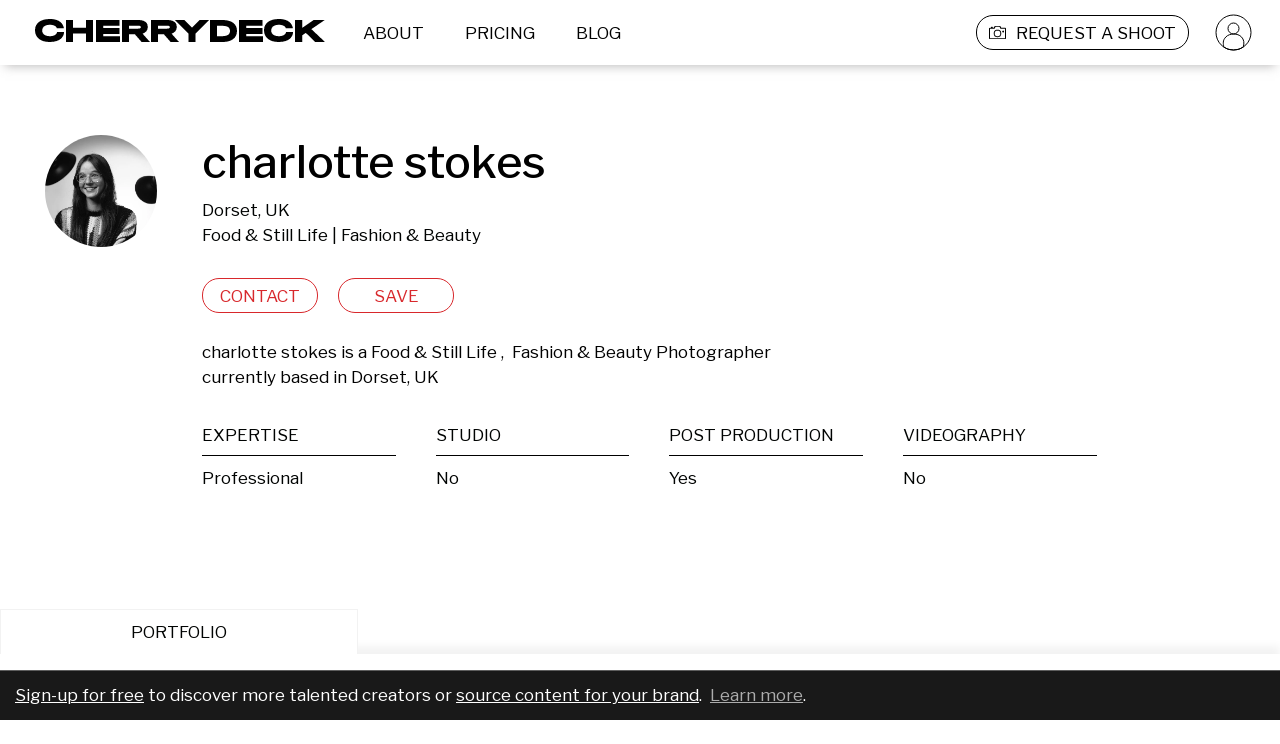

--- FILE ---
content_type: text/html; charset=utf-8
request_url: https://cherrydeck.com/charlottestokes99
body_size: 94520
content:
<!DOCTYPE html><html lang="en"><head><meta charSet="utf-8" class="jsx-3006869238" data-next-head=""/><meta name="viewport" content="initial-scale=1.0, width=device-width" class="jsx-3006869238" data-next-head=""/><link rel="preconnect" href="https://www.googletagmanager.com" as="script"/><link rel="preconnect" href="https://fonts.googleapis.com"/><link rel="preconnect" href="https://static.cherrydeck.com"/><link rel="preconnect" href="https://users-photos.b-cdn.net"/><link rel="preconnect" href="https://user-photos.cherrydeck.com"/><link rel="manifest" href="/webmanifest.json"/><link rel="apple-touch-icon" sizes="180x180" href="/apple-touch-icon.png"/><link rel="icon" type="image/png" sizes="32x32" href="/favicon-32x32.png"/><link rel="icon" type="image/png" sizes="16x16" href="/favicon-16x16.png"/><link rel="mask-icon" href="/safari-pinned-tab.svg" color="#5bbad5"/><link rel="shortcut icon" href="/favicon.ico"/><meta name="msapplication-TileColor" content="#da532c"/><meta name="msapplication-config" content="/browserconfig.xml"/><meta name="theme-color" content="#ffffff"/><meta name="p:domain_verify" content="d14100989a4942563631e5952c74f1c7"/><script>
              if (!('IntersectionObserver' in window)) {
                   var script = document.createElement("script");
                   script.src = "https://raw.githubusercontent.com/w3c/IntersectionObserver/master/polyfill/intersection-observer.js";
                   document.getElementsByTagName('head')[0].appendChild(script);
              }
        </script><script type="text/javascript" src="//storage.googleapis.com/instapage-assets/conversion-external.js" async=""></script><script data-next-head="">
              (function(a, s, y, n, c, h, i, d, e) {
                s.className += ' ' + y;
              h.start = 1 * new Date();
                h.end = i = function() {
                s.className = s.className.replace(RegExp(' ?' + y), '');
              };
              (a[n] = a[n] || []).hide = h;
                setTimeout(function() {
                i();
                h.end = null;
              }, c);
              h.timeout = c;
              })(window, document.documentElement, 'async-hide', 'dataLayer', 4000, {
                'GTM-PRTKQRP': true
              });
            </script><script data-next-head="">
              (function(w, d, s, l, i) {
              w[l] = w[l] || [];
              w[l].push({
              'gtm.start': new Date().getTime(),
              event: 'gtm.js'
              });
              var f = d.getElementsByTagName(s)[0],
              j = d.createElement(s),
              dl = l != 'dataLayer' ? '&l=' + l : '';
              j.async = true;
              j.src = 'https://www.googletagmanager.com/gtm.js?id=' + i + dl;
              f.parentNode.insertBefore(j, f);
              })(window, document, 'script', 'dataLayer', 'GTM-PRTKQRP');
            </script><title data-next-head="">charlotte stokes – Food &amp; Still Life Photographer</title><meta property="fb:admins" content="" data-next-head=""/><meta property="og:title" content="charlotte stokes on Cherrydeck" data-next-head=""/><meta property="og:site_name" content="Cherrydeck – Custom content for consumer brands made easy" data-next-head=""/><meta property="og:description" content="charlotte stokes is a Food &amp; Still Life and Fashion &amp; Beauty Photographer. See their Photographer portfolio on Cherrydeck" data-next-head=""/><meta name="description" content="charlotte stokes is a Food &amp; Still Life and Fashion &amp; Beauty Photographer. See their Photographer portfolio on Cherrydeck" data-next-head=""/><meta property="og:type" content="profile" data-next-head=""/><meta property="og:locale" content="en_US" data-next-head=""/><meta property="og:url" content="https://cherrydeck.com/charlottestokes99" data-next-head=""/><meta property="og:image" content="https://users-photos.b-cdn.net/185061/media/asset/14D78457-76C6-4F3A-9460-319082760ADE.jpeg?width=1080" data-next-head=""/><meta property="og:image:type" content="image/png" data-next-head=""/><meta property="profile:first_name" content="charlotte" data-next-head=""/><meta property="profile:last_name" content="stokes" data-next-head=""/><meta property="profile:username" content="charlottestokes99" data-next-head=""/><meta property="twitter:card" content="summary_large_image" data-next-head=""/><meta property="twitter:title" content="charlotte stokes – Food &amp; Still Life Photographer" data-next-head=""/><meta property="twitter:description" content="charlotte stokes is a Food &amp; Still Life and Fashion &amp; Beauty Photographer. See their Photographer portfolio on Cherrydeck" data-next-head=""/><meta property="twitter:image" content="https://users-photos.b-cdn.net/185061/media/asset/14D78457-76C6-4F3A-9460-319082760ADE.jpeg?width=1080" data-next-head=""/><script type="application/ld+json">{"@context":"https://schema.org","@type":"WebSite","@id":"https://cherrydeck.com/#website","url":"https://cherrydeck.com","publisher":{"@type":"Organization","@id":"https://cherrydeck.com/#ogranization","address":{"@type":"PostalAddress","addressCountry":"DE","streetAddress":"Axel Springer Platz 3","postalCode":"20355","addressRegion":"HRB"},"name":"Cherrydeck","description":"Cherrydeck is a global marketing platform and directory for professional creatives. The Cherrydeck community consists of 50.000+ pre-selected high-quality photographers, videographers, and models, that are available for freelance work in the creative field.","legalName":"Cherrydeck GmbH","foundingDate":"2017","awards":["German Design Award 2020"],"contactPoint":{"@type":"ContactPoint","contactType":"customer support","email":"team@cherrydeck.com"},"logo":{"@type":"ImageObject","url":"https://static.cherrydeck.com/Cherrydeck_meta_logo.png"},"sameAs":["https://www.facebook.com/cherrydeckapp","https://www.instagram.com/cherrydeck/","https://www.pinterest.com/cherrydeck","https://www.linkedin.com/company/cherrydeck/","https://twitter.com/cherrydeckapp","https://blog.cherrydeck.com"]},"name":"Cherrydeck","alternateName":"Cherrydeck app","description":"The community of creative professionals","potentialAction":{"@type":"SearchAction","target":{"@type":"EntryPoint","urlTemplate":"https://cherrydeck.com/photographers?query={search_term_string}"},"query-input":"required name=search_term_string"}}</script><script type="application/ld+json">{"@context":"https://schema.org","@type":"ProfilePage","@id":"https://cherrydeck.com/charlottestokes99#profile","isPartOf":{"@type":"WebSite","@id":"https://cherrydeck.com/#website"},"publisher":{"@type":"Organization","@id":"https://cherrydeck.com/#ogranization","address":{"@type":"PostalAddress","addressCountry":"DE","streetAddress":"Axel Springer Platz 3","postalCode":"20355","addressRegion":"HRB"},"name":"Cherrydeck","description":"Cherrydeck is a global marketing platform and directory for professional creatives. The Cherrydeck community consists of 50.000+ pre-selected high-quality photographers, videographers, and models, that are available for freelance work in the creative field.","legalName":"Cherrydeck GmbH","foundingDate":"2017","awards":["German Design Award 2020"],"contactPoint":{"@type":"ContactPoint","contactType":"customer support","email":"team@cherrydeck.com"},"logo":{"@type":"ImageObject","url":"https://static.cherrydeck.com/Cherrydeck_meta_logo.png"},"sameAs":["https://www.facebook.com/cherrydeckapp","https://www.instagram.com/cherrydeck/","https://www.pinterest.com/cherrydeck","https://www.linkedin.com/company/cherrydeck/","https://twitter.com/cherrydeckapp","https://blog.cherrydeck.com"]},"mainEntity":{"@type":"Person","@id":"https://cherrydeck.com/charlottestokes99#user","url":"https://cherrydeck.com/charlottestokes99","name":"charlotte stokes","description":"Food &amp; Still Life Photographer, Fashion &amp; Beauty Photographer","jobTitle":"Photographer","sameAs":[],"knowsAbout":["Food &amp; Still Life photography","Fashion &amp; Beauty photography"],"address":{"@type":"PostalAddress","addressLocality":"Dorchester","addressCountry":"GB"},"image":"https://ch-users-photos.s3.amazonaws.com/185061/avatar/charlottestokes99_17a88f67-7820-43cd-aecf-f0c2c0de8092.png"}}</script><link rel="preload" href="https://fonts.googleapis.com/css2?family=Libre+Franklin:wght@300;400;500;600;900&amp;display=swap" as="style"/><link href="https://fonts.googleapis.com/css2?family=Libre+Franklin:wght@300;400;500;600;900&amp;display=swap" rel="stylesheet"/><link rel="preload" href="/_next/static/css/8b07497094879bb8.css" as="style"/><link rel="stylesheet" href="/_next/static/css/8b07497094879bb8.css" data-n-g=""/><noscript data-n-css=""></noscript><script defer="" nomodule="" src="/_next/static/chunks/polyfills-42372ed130431b0a.js"></script><script src="/_next/static/chunks/webpack-442310f7ba60a442.js" defer=""></script><script src="/_next/static/chunks/framework-f0f34dd321686665.js" defer=""></script><script src="/_next/static/chunks/main-7c2dada52cc72806.js" defer=""></script><script src="/_next/static/chunks/pages/_app-3ba02ecc2016322e.js" defer=""></script><script src="/_next/static/chunks/6892-e422034f885a6b16.js" defer=""></script><script src="/_next/static/chunks/2749-2187507e12fcba39.js" defer=""></script><script src="/_next/static/chunks/7652-1e76c7110491b0bd.js" defer=""></script><script src="/_next/static/chunks/2408-42b818c1eccd227d.js" defer=""></script><script src="/_next/static/chunks/7557-8d77753c079f39ea.js" defer=""></script><script src="/_next/static/chunks/1480-ae2fbb1998ae003b.js" defer=""></script><script src="/_next/static/chunks/8567-c078685e6a04a3f4.js" defer=""></script><script src="/_next/static/chunks/1911-b3752e1e12d14129.js" defer=""></script><script src="/_next/static/chunks/1277-8cd3f05f849ad951.js" defer=""></script><script src="/_next/static/chunks/7701-708ca06cf99cf40c.js" defer=""></script><script src="/_next/static/chunks/5470-9e81c76770c71123.js" defer=""></script><script src="/_next/static/chunks/9982-c46c0b9b4cc58d4c.js" defer=""></script><script src="/_next/static/chunks/pages/profile-d7c84398e3f77f4d.js" defer=""></script><script src="/_next/static/1UZjDoFaunH5HsQZd7dQ6/_buildManifest.js" defer=""></script><script src="/_next/static/1UZjDoFaunH5HsQZd7dQ6/_ssgManifest.js" defer=""></script><style id="__jsx-3419023628">.link_wrapper.jsx-3419023628:hover{cursor:pointer;}</style><style id="__jsx-3726255826">.cherrydeckHeaderLogo{margin-left:35px;margin-right:20px;}.cherrydeckHeaderLogo>g{-webkit-transition:fill 0.2s;transition:fill 0.2s;}@media screen and (max-width:1024px){.cherrydeckHeaderLogo{max-width:140px;}.cherrydeckHeaderLogo.centerAlignOnMobile{margin-left:0;margin-right:0;position:absolute;top:50%;left:50%;-webkit-transform:translate(-50%,-50%);-ms-transform:translate(-50%,-50%);transform:translate(-50%,-50%);}}@media screen and (max-width:600px){.cherrydeckHeaderLogo.centerAlignOnMobile.withRightPadding{left:45%;}}</style><style id="__jsx-1214314885">.headerLinkWrapper{height:100%;padding-left:12px;padding-right:12px;margin-left:5px;margin-right:10px;box-sizing:border-box;border:solid 1px transparent;border-radius:17px;height:35px;display:-webkit-box;display:-webkit-flex;display:-ms-flexbox;display:flex;font-size:17px;line-height:20px;color:#000000;-webkit-box-pack:center;-webkit-justify-content:center;-ms-flex-pack:center;justify-content:center;-webkit-align-items:center;-webkit-box-align:center;-ms-flex-align:center;align-items:center;-webkit-transition:background-color 0.2s,border-color 0.15s;transition:background-color 0.2s,border-color 0.15s;}.headerLinkWrapper:active,.headerLinkWrapper:focus{display:-webkit-box;display:-webkit-flex;display:-ms-flexbox;display:flex;}.headerLinkWrapper:hover{color:#ffffff;border:solid 1px #D8282C;background-color:#D8282C;border-radius:17px;cursor:pointer;}.whiteHeaderLinkWrapper,.whiteHeaderLinkWrapper:active,.whiteHeaderLinkWrapper:hover,.whiteHeaderLinkWrapper:focus{color:#ffffff;}@media screen and (max-width:1024px){.headerLinkWrapper{padding-left:unset;padding-right:unset;margin-left:10px;margin-right:10px;border:solid 1px transparent;}.headerLinkWrapper,.headerLinkWrapper:hover{border:solid 1px transparent !important;background-color:transparent !important;}}</style><style id="__jsx-1173906379">*.jsx-1173906379{white-space:pre-wrap;}.cdTextAlignmentClass.jsx-1173906379{  ;}.cdtextColor.jsx-1173906379{;}</style><style id="__jsx-1501412423">.cdtextDisabledStyle{opacity:0.5;}</style><style id="__jsx-3590208163">.submitBriefLink{border:solid 1px #000000;height:35px;border-radius:17px;margin-left:20px;-webkit-transition:border 0.1s,border-color 0.1s;transition:border 0.1s,border-color 0.1s;}.submitBriefLinkWhite{border:solid 1px #ffffff;}.submitBriefLinkWhite .submitBriefIcon>g path{fill:white;}.submitBriefLink:hover .submitBriefIcon>g path{fill:white;}.submitBriefIcon{margin-right:10px;width:17px;height:17px;}.submitBriefIcon>g path{fill:black;-webkit-transition:fill 0.2s;transition:fill 0.2s;}@media screen and (max-width:1024px){.submitBriefLink{border:solid 1px transparent;}.submitBriefIcon{padding-right:unset;width:17px;height:17px;}.submitBriefLink:hover .submitBriefIcon>g path{fill:black;}.submitBriefLinkWhite:hover .submitBriefIcon>g path{fill:black;}}</style><style id="__jsx-1898103205">.avatarLink{width:auto;height:35px;padding:0;margin:0 27px 0 15px;}.headerLinkWrapper.avatarLink:hover{background:none;border-color:transparent;}.avatarLink .avatarIcon>g{stroke:black;-webkit-transition:stroke 0.2s;transition:stroke 0.2s;}.avatarLink.avatarLinkWhite .avatarIcon>g{stroke:white;-webkit-transition:stroke 0.2s;transition:stroke 0.2s;}@media screen and (max-width:1024px){.avatarLink{display:none;}}</style><style id="__jsx-2819854248">.cdHeader{width:100%;position:fixed;top:0;left:0;height:65px;background-color:#ffffff;z-index:50;display:-webkit-box;display:-webkit-flex;display:-ms-flexbox;display:flex;-webkit-box-pack:center;-webkit-justify-content:center;-ms-flex-pack:center;justify-content:center;-webkit-align-items:center;-webkit-box-align:center;-ms-flex-align:center;align-items:center;-webkit-transition:background-color 0.2s;transition:background-color 0.2s;}.cdTransparentHeader{background-color:transparent;}.cdHeader nav{width:100%;max-width:1440px;display:-webkit-box;display:-webkit-flex;display:-ms-flexbox;display:flex;-webkit-flex-direction:row;-ms-flex-direction:row;flex-direction:row;-webkit-align-items:center;-webkit-box-align:center;-ms-flex-align:center;align-items:center;-webkit-box-pack:justify;-webkit-justify-content:space-between;-ms-flex-pack:justify;justify-content:space-between;}.cdHeader nav .links{display:-webkit-box;display:-webkit-flex;display:-ms-flexbox;display:flex;-webkit-flex-direction:row;-ms-flex-direction:row;flex-direction:row;-webkit-flex-wrap:nowrap;-ms-flex-wrap:nowrap;flex-wrap:nowrap;height:35px;-webkit-align-items:center;-webkit-box-align:center;-ms-flex-align:center;align-items:center;}@media screen and (max-width:1024px){.cdHeader{height:55px;}.cdHeader .hiddenOnMobile{display:none;}}@media screen and (min-width:1025px) and (max-width:1150px){.hideOnVerySmallDesktop{display:none;}}@media screen and (min-width:1025px) and (max-width:1279px){.hideOnSmallDesktop{display:none;}}@media screen and (min-width:1025px){.cdHeader .hiddenOnDesktop{display:none;}}</style><style id="__jsx-2296707649">.notificationsListingContainer{position:fixed;top:125px;right:0;z-index:51;}.notificationsListingContainer .notificationsListing{width:100%;max-width:1440px;margin:0 auto;display:-webkit-box;display:-webkit-flex;display:-ms-flexbox;display:flex;-webkit-flex-direction:column;-ms-flex-direction:column;flex-direction:column;-webkit-align-items:flex-end;-webkit-box-align:flex-end;-ms-flex-align:flex-end;align-items:flex-end;position:relative;}.notificationsListing .closeIcon{padding-right:15px;cursor:pointer;}.notificationsListing .cdNotification{box-sizing:border-box;border:1px solid #f2f2f2;background-color:#f3f3f3;width:-webkit-fit-content;width:-moz-fit-content;width:fit-content;height:-webkit-fit-content;height:-moz-fit-content;height:fit-content;display:-webkit-box;display:-webkit-flex;display:-ms-flexbox;display:flex;-webkit-align-items:center;-webkit-box-align:center;-ms-flex-align:center;align-items:center;-webkit-flex-direction:row;-ms-flex-direction:row;flex-direction:row;padding:21px;margin-bottom:25px;}.cdNotification .cdNotificationContent{-webkit-flex:1;-ms-flex:1;flex:1;color:#9b9b9b;font-size:17px;-webkit-letter-spacing:0;-moz-letter-spacing:0;-ms-letter-spacing:0;letter-spacing:0;line-height:25px;text-align:right;}.notificationsListingContainer .notificationEnter{-webkit-animation:NotificationEnterAnimation 0.3s ease-in-out;animation:NotificationEnterAnimation 0.3s ease-in-out;}.notificationsListingContainer .dismissNotification{-webkit-animation:NotificationLeaveAnimation 0.6s ease-in-out forwards;animation:NotificationLeaveAnimation 0.6s ease-in-out forwards;}@media screen and (max-width:1024px){.notificationsListingContainer{top:0;left:0;}.notificationsListing .cdNotification{width:100%;padding:20px;margin-bottom:10px;-webkit-flex-direction:row-reverse;-ms-flex-direction:row-reverse;flex-direction:row-reverse;}.cdNotification .cdNotificationContent{font-size:12px;-webkit-letter-spacing:0;-moz-letter-spacing:0;-ms-letter-spacing:0;letter-spacing:0;line-height:17px;text-align:center;}.notificationsListing .closeIcon{padding-right:unset;padding-left:10px;}.notificationsListingContainer .notificationEnter{-webkit-animation:NotificationEnterAnimationMobile 0.5s ease-in-out;animation:NotificationEnterAnimationMobile 0.5s ease-in-out;}}@-webkit-keyframes NotificationEnterAnimation{0%{opacity:0;-webkit-transform:translateX(65px);-ms-transform:translateX(65px);transform:translateX(65px);}100%{opacity:1;-webkit-transform:translateX(0);-ms-transform:translateX(0);transform:translateX(0);}}@keyframes NotificationEnterAnimation{0%{opacity:0;-webkit-transform:translateX(65px);-ms-transform:translateX(65px);transform:translateX(65px);}100%{opacity:1;-webkit-transform:translateX(0);-ms-transform:translateX(0);transform:translateX(0);}}@-webkit-keyframes NotificationEnterAnimationMobile{0%{opacity:0;-webkit-transform:translateY(-55px);-ms-transform:translateY(-55px);transform:translateY(-55px);}100%{opacity:1;-webkit-transform:translateY(0);-ms-transform:translateY(0);transform:translateY(0);}}@keyframes NotificationEnterAnimationMobile{0%{opacity:0;-webkit-transform:translateY(-55px);-ms-transform:translateY(-55px);transform:translateY(-55px);}100%{opacity:1;-webkit-transform:translateY(0);-ms-transform:translateY(0);transform:translateY(0);}}@-webkit-keyframes NotificationLeaveAnimation{0%{opacity:1;}100%{opacity:0;}}@keyframes NotificationLeaveAnimation{0%{opacity:1;}100%{opacity:0;}}</style><style id="__jsx-3233183569">.cdContentPadding{padding:0 0 20px 0;box-sizing:border-box;min-height:70px;}@media screen and (max-width:1024px){.cdContentPadding{min-height:30px;}}</style><style id="__jsx-1101148702">@-webkit-keyframes rotateinplace{0%{-webkit-transform:rotate(0deg);-ms-transform:rotate(0deg);transform:rotate(0deg);}25%{-webkit-transform:rotate(3deg);-ms-transform:rotate(3deg);transform:rotate(3deg);}50%{-webkit-transform:rotate(0deg);-ms-transform:rotate(0deg);transform:rotate(0deg);}75%{-webkit-transform:rotate(-3deg);-ms-transform:rotate(-3deg);transform:rotate(-3deg);}100%{-webkit-transform:rotate(0deg);-ms-transform:rotate(0deg);transform:rotate(0deg);}}@keyframes rotateinplace{0%{-webkit-transform:rotate(0deg);-ms-transform:rotate(0deg);transform:rotate(0deg);}25%{-webkit-transform:rotate(3deg);-ms-transform:rotate(3deg);transform:rotate(3deg);}50%{-webkit-transform:rotate(0deg);-ms-transform:rotate(0deg);transform:rotate(0deg);}75%{-webkit-transform:rotate(-3deg);-ms-transform:rotate(-3deg);transform:rotate(-3deg);}100%{-webkit-transform:rotate(0deg);-ms-transform:rotate(0deg);transform:rotate(0deg);}}.cdLazyImgContainerShared{width:100%;display:-webkit-box;display:-webkit-flex;display:-ms-flexbox;display:flex;-webkit-box-pack:center;-webkit-justify-content:center;-ms-flex-pack:center;justify-content:center;-webkit-align-items:center;-webkit-box-align:center;-ms-flex-align:center;align-items:center;position:relative;overflow:hidden;}.cdLazyImgContainerShared.cdWithExtraText{background-color:#f0f0f0;}.cdLazyImgContainerShared.cdWithExtraText .CDViewOnEnter{width:auto;}.cdLazyImgContainerRemainAspectRation{padding-bottom:100%;position:relative;}.cdLazyimgShared{object-fit:cover;width:100%;}.lds-dual-ring{display:inline-block;display:-webkit-box;display:-webkit-flex;display:-ms-flexbox;display:flex;-webkit-box-pack:center;-webkit-justify-content:center;-ms-flex-pack:center;justify-content:center;-webkit-align-items:center;-webkit-box-align:center;-ms-flex-align:center;align-items:center;width:100%;height:100%;}.lds-dual-ring:after{content:' ';display:block;width:16px;height:16px;margin:1px;border-radius:50%;border:2px solid #9B9B9B;border-color:#9B9B9B transparent #9B9B9B transparent;-webkit-animation:lds-dual-ring 1.2s linear infinite;animation:lds-dual-ring 1.2s linear infinite;-webkit-animation-delay:0.9s;animation-delay:0.9s;opacity:0;}.cdLazyimg{object-fit:cover;display:-webkit-box;display:-webkit-flex;display:-ms-flexbox;display:flex;-webkit-box-pack:center;-webkit-justify-content:center;-ms-flex-pack:center;justify-content:center;-webkit-align-items:center;-webkit-box-align:center;-ms-flex-align:center;align-items:center;}.cdLazyImgContainerShared.cdWithExtraText .cdLazyimg{max-width:120px;-webkit-animation:rotateinplace 3s ease-in-out 0s infinite;animation:rotateinplace 3s ease-in-out 0s infinite;}.cdLazyImageRemainAspectRatio{position:absolute;top:0;bottom:0;left:0;right:0;height:100%;}.cdLazyImgContainerShared.cdWithExtraText .cdLazyImageRemainAspectRatio.cdLazyimg{display:none;}.cdLazyimg[alt]:after{display:block;position:absolute;top:0;left:0;width:100%;height:100%;background-color:#fff;text-align:center;content:'';}@-webkit-keyframes lds-dual-ring{0%{opacity:0.5;-webkit-transform:rotate(0deg);-ms-transform:rotate(0deg);transform:rotate(0deg);}100%{opacity:0.5;-webkit-transform:rotate(360deg);-ms-transform:rotate(360deg);transform:rotate(360deg);}}@keyframes lds-dual-ring{0%{opacity:0.5;-webkit-transform:rotate(0deg);-ms-transform:rotate(0deg);transform:rotate(0deg);}100%{opacity:0.5;-webkit-transform:rotate(360deg);-ms-transform:rotate(360deg);transform:rotate(360deg);}}.previewButton{z-index:2;position:absolute;width:34px;height:34px;bottom:5%;left:5%;background-color:transparent;background-image:url('/images/play-icon-desktop.png');background-repeat:no-repeat;background-size:100% 100%;}.imageHeaderText{position:absolute;top:5%;left:5%;width:90%;font-size:15px;text-overflow:ellipsis;word-break:break-word;}@media screen and (max-width:1024px){.previewButton{background-image:url('/images/play-icon-mobile.png');width:20px;height:20px;}.imageHeaderText{font-size:13px;}}</style><style id="__jsx-1598532998">.roundWrapper.jsx-1598532998{width:112px;height:112px;border-radius:112px;overflow:hidden;position:relative;false;}.roundIconAction.jsx-1598532998{display:-webkit-box;display:-webkit-flex;display:-ms-flexbox;display:flex;position:absolute;top:0;bottom:0;left:0;right:0;-webkit-box-pack:center;-webkit-justify-content:center;-ms-flex-pack:center;justify-content:center;-webkit-align-items:center;-webkit-box-align:center;-ms-flex-align:center;align-items:center;background-color:rgba(0,0,0,0.49);opacity:0;}.roundIconAction.jsx-1598532998:hover{opacity:1;}@media screen and (max-width:1024px){.roundIconAction.jsx-1598532998{opacity:1;background-image:url();background-position:center;background-repeat:no-repeat;}}</style><style id="__jsx-3171301731">.avatar.jsx-3171301731{margin:0 auto;width:112px;height:112px;position:relative;;}.avatarVetted.jsx-3171301731,.avatarHidden.jsx-3171301731{position:absolute;bottom:-10px;right:0;width:35px;height:35px;background-color:transparent;background-image:url('/images/ico-vetted.svg');background-repeat:no-repeat;background-size:cover;}.avatarHidden.jsx-3171301731{background-image:url('/images/ico-hidden-from-search.svg');}.avatarVetted.jsx-3171301731 svg.jsx-3171301731,.avatarHidden.jsx-3171301731 svg.jsx-3171301731{display:block;width:100%;}@media only screen and (max-width:1024px){.avatarVetted.jsx-3171301731,.avatarHidden.jsx-3171301731{width:20px;height:20px;}}.editorsChoice.jsx-3171301731{position:absolute;top:-3px;left:-3px;z-index:1;background-color:transparent;background-image:url('/images/editorsChoice.svg');background-repeat:no-repeat;background-size:cover;width:50px;height:50px;}</style><style id="__jsx-1013944377">button.jsx-1013944377{min-height:35px;cursor:pointer;   ;}</style><style id="__jsx-4272465994">button:focus{outline:none;}button:disabled{opacity:0.5;}.cdButtonShared{box-sizing:border-box;padding:5px 10px;border-radius:20px;-webkit-align-items:center;-webkit-box-align:center;-ms-flex-align:center;align-items:center;text-align:center;-webkit-transition:background-color 0.1s ease-out,color 0.1s ease-out;transition:background-color 0.1s ease-out,color 0.1s ease-out;background-color:transparent;}.cdBaseButtonStyle{border:1px solid transparent;color:#000000;}@media screen and (min-width:1024px){.cdBaseButtonStyle:hover{background-color:#D8282C;color:#ffffff;border-color:#D8282C;}}.cdBaseButtonActiveStyle{background-color:#D8282C;color:#ffffff;border-color:#D8282C;}</style><style id="__jsx-11787237">.RedButtonStyle{color:#D8282C;border:1px solid #D8282C;background-color:transparent;}@media screen and (min-width:1024px){.RedButtonStyle:hover{background-color:#D8282C;color:#ffffff;border-color:#D8282C;}}.RedButtonStyle:active{background-color:#D8282C;color:#ffffff;border-color:#D8282C;}.RedButtonActiveStyle{background-color:#D8282C;color:#ffffff;border-color:#D8282C;}</style><style id="__jsx-1207674126">.actionButtonProgress{width:100%;display:-webkit-box;display:-webkit-flex;display:-ms-flexbox;display:flex;-webkit-align-items:center;-webkit-box-align:center;-ms-flex-align:center;align-items:center;-webkit-box-pack:center;-webkit-justify-content:center;-ms-flex-pack:center;justify-content:center;}</style><style id="__jsx-3827236649">.professionSpecItem{width:100%;display:-webkit-box;display:-webkit-flex;display:-ms-flexbox;display:flex;-webkit-flex-direction:column;-ms-flex-direction:column;flex-direction:column;color:#000302;-webkit-box-pack:start;-webkit-justify-content:flex-start;-ms-flex-pack:start;justify-content:flex-start;-webkit-letter-spacing:0;-moz-letter-spacing:0;-ms-letter-spacing:0;letter-spacing:0;font-size:17px;line-height:20px;overflow:hidden;}.professionSpecItem h3{width:100%;text-align:left;padding-bottom:10px;border-bottom:1px solid #000000;margin-bottom:7px;overflow:hidden;white-space:nowrap;text-overflow:ellipsis;text-transform:uppercase;}.professionSpecItem p{-webkit-letter-spacing:0;-moz-letter-spacing:0;-ms-letter-spacing:0;letter-spacing:0;padding:0 0 0 0;margin:0 0 0 0;overflow:hidden;white-space:nowrap;text-overflow:ellipsis;}</style><style id="__jsx-1937600914">.professionSpecWrapper{display:grid;grid-template-columns:1fr;width:100%;grid-row-gap:35px;}.professionSpecWrapper .professionSpec{width:100%;max-width:83%;display:grid;grid-template-columns:repeat(5,1fr);grid-gap:40px;}.professionSpecWrapper .professionSpec.noFollowers{grid-template-columns:repeat(4,1fr);}.professionSpecWrapper .professionSpecBio{width:100%;max-width:55%;}.professionSpecWrapper .showMoreLabel{display:none;}@media only screen and (max-width:1024px){.professionSpecWrapper{grid-row-gap:0px;}.professionSpecWrapper.expanded{grid-row-gap:30px;}.professionSpecWrapper .professionSpec,.professionSpecWrapper .professionSpec.noFollowers{grid-template-columns:repeat(2,1fr);grid-column-gap:47px;grid-row-gap:20px;max-width:80%;-webkit-order:1;-ms-flex-order:1;order:1;}.professionSpecWrapper .professionSpecBio{max-width:unset;margin:0;padding:0;box-sizing:border-box;-webkit-order:2;-ms-flex-order:2;order:2;}.professionSpecWrapper .hiddenSpec{max-height:0px;opacity:0;-webkit-transition:all 0.4s ease-in;transition:all 0.4s ease-in;overflow:hidden;}.professionSpecWrapper .hiddenSpec.unhide{max-height:1000px;opacity:1;}.professionSpecWrapper .showMoreLabel{display:-webkit-box;display:-webkit-flex;display:-ms-flexbox;display:flex;-webkit-flex-direction:row;-ms-flex-direction:row;flex-direction:row;-webkit-align-items:center;-webkit-box-align:center;-ms-flex-align:center;align-items:center;cursor:pointer;font-size:12px;line-height:15px;text-align:left;color:#000302;-webkit-order:3;-ms-flex-order:3;order:3;}.professionSpecWrapper .showMoreLabel .showMoreIcon{-webkit-transform:rotate(-180deg);-ms-transform:rotate(-180deg);transform:rotate(-180deg);-webkit-transition:-webkit-transform 0.4s ease-in-out;-webkit-transition:transform 0.4s ease-in-out;transition:transform 0.4s ease-in-out;background-image:url('/images/profile-less-more-indicator-icon.svg');background-position:center;background-repeat:no-repeat;width:12px;height:7px;margin-left:5px;}.professionSpecWrapper .showMoreLabel .showMoreIcon.contentVisible{-webkit-transform:rotate(0deg);-ms-transform:rotate(0deg);transform:rotate(0deg);}}</style><style id="__jsx-4028706437">.signUpCallForAction{position:fixed;z-index:3;bottom:0;left:0;right:0;color:white;padding:12px 15px;line-height:1.2;background-color:#191919;border-top:1px solid rgba(255,255,255,0.3);}.signUpCallForAction a,.signUpCallForAction a:hover,.signUpCallForAction a:visited,.signUpCallForAction a:active{color:white;-webkit-text-decoration:underline;text-decoration:underline;}.signUpCallForAction a.secondary,.signUpCallForAction a.secondary:hover,.signUpCallForAction a.secondary:visited,.signUpCallForAction a.secondary:active{color:#acacac;}</style><style id="__jsx-2476475648">.cdtabContainer{margin:0 auto;width:100%;max-width:1440px;box-sizing:border-box;overflow:hidden;}.cdtabContainer .tab{background-color:#f3f3f3f3;display:inline-block !important;color:#9b9b9b;font-size:17px;-webkit-letter-spacing:0;-moz-letter-spacing:0;-ms-letter-spacing:0;letter-spacing:0;line-height:20px;text-align:center;padding:12px 130px;text-align:center;cursor:pointer;position:relative;margin-right:2px;-webkit-transition:background-color 0.2s,color 0.2s;transition:background-color 0.2s,color 0.2s;z-index:0;}.cdtabContainer .tab.active{color:#000302;background-color:#fff;border-top:1px solid rgba(0,0,0,0.05);border-left:1px solid rgba(0,0,0,0.05);border-right:1px solid rgba(0,0,0,0.05);z-index:-1;}.cdtabContainer .cdTabsContent{box-shadow:0 -8px 8px 0px rgba(0,0,0,0.05);margin-top:0;min-height:50px;position:relative;z-index:-2;}@media only screen and (max-width:1100px){.cdtabContainer .tab{padding:12px 100px;}}@media only screen and (max-width:1024px){.cdtabContainer .tab{font-size:12px;line-height:15px;padding:8px 0;width:calc(33% - 2px);text-align:center;}.cdtabContainer .cdTabsContent{min-height:35px;}}</style><style id="__jsx-2514091836">.CDViewOnEnter{width:100%;}</style><style id="__jsx-2047683872">.waterfallContainer{max-width:1440px;width:100%;padding:0px 20px;display:grid;box-sizing:border-box;margin:0 auto;grid-template-columns:1fr 1fr 1fr 1fr;grid-auto-rows:20px;grid-column-gap:40px;}.waterfallContainer .imageContainer{width:100%;grid-row-end:span 18;-webkit-transform:scale(1);-ms-transform:scale(1);transform:scale(1);-webkit-transition:-webkit-transform 0.2s;-webkit-transition:transform 0.2s;transition:transform 0.2s;position:relative;}.waterfallContainer .imageContainer:hover,.waterfallContainer .imageContainer:focus-within{z-index:10;}.waterfallContainer .removeHandle{position:absolute;top:10px;right:10px;width:30px;height:30px;z-index:3;cursor:pointer;background-image:url('/images/ico-remove-circle.svg');background-position:center center;background-repeat:no-repeat;-webkit-filter:drop-shadow(2px 2px 4px rgba(0,0,0,0.5));filter:drop-shadow(2px 2px 4px rgba(0,0,0,0.5));}.waterfallContainer .sourceInstagram{position:absolute;left:10px;top:10px;background-image:url('/images/ImageSourceInstagramIcon.svg');width:35px;height:35px;z-index:1;background-repeat:no-repeat;}.waterfallContainer .sourceVimeo{position:absolute;left:10px;top:10px;background-image:url('/images/vimeo_white.svg');width:35px;height:35px;z-index:1;background-repeat:no-repeat;}.waterfallContainer .sourceYoutube{position:absolute;left:10px;top:10px;background-image:url('/images/youtube_white.svg');width:35px;height:35px;z-index:1;background-repeat:no-repeat;}.waterfallContainer .imageContainer:hover{-webkit-transform:scale(1.05);-ms-transform:scale(1.05);transform:scale(1.05);}.waterfallContainer .imageContainer .cdLazyImgContainerShared{box-shadow:none;-webkit-transition:box-shadow 0.2s;transition:box-shadow 0.2s;}.waterfallContainer .imageContainer .cdLazyImgContainerShared:hover{box-shadow:1px 1px 8px 2px rgba(182,178,178,0.5);}.waterfallContainer .imageContainer.childElement{box-sizing:border-box;padding-bottom:40px;}.waterfallContainer .imageContainer .selectedImage{position:absolute;top:0;bottom:40px;left:0;right:0;background-color:white;opacity:0;-webkit-transition:opacity 0.2s;transition:opacity 0.2s;cursor:pointer;z-index:1;}.waterfallContainer .imageContainer .selectedImage.selected{opacity:0.6;background-image:url('/images/check-circle-icon.svg');background-repeat:no-repeat;background-position:center;background-size:min(70px,22%);}.waterfallContainer .imageContainer .error-loading-image{background-image:url('/images/collections/collection-placeholder.svg');background-repeat:no-repeat;background-position:center;background-size:cover;position:relative;height:260px;width:100%;}.waterfallContainer .imageContainer .error-loading-image::after{content:' ';position:absolute;top:0;left:0;right:0;bottom:0;-webkit-backdrop-filter:blur(3px);backdrop-filter:blur(3px);}.custom-overlay-gradient{background-image:linear-gradient( #00000057 0%, #00000056 3.5%, #00000053 7%, #0000004e 10.35%, #00000049 13.85%, #00000043 17.35%, #0000003c 20.85%, #00000036 24.35%, #00000030 27.85%, #0000002a 31.35%, #00000025 34.85%, #00000020 38.35%, #0000001d 41.85%, #0000001a 45.35% 48.85%, #0000001a 52.35%, #0000001d 55.85%, #00000020 59.35%, #00000025 62.85%, #0000002a 66.35%, #00000030 69.85%, #00000036 73.35%, #0000003c 76.85%, #00000043 80.35%, #00000049 83.85%, #0000004e 87.35%, #00000053 90.85%, #00000056 94.35%, #00000058 97.85%, #00000059 100% );}@media only screen and (max-width:1024px){.waterfallContainer{grid-template-columns:1fr 1fr;grid-auto-rows:12px;grid-column-gap:12px;padding:0 12px;overflow:hidden;}.waterfallContainer .sourceInstagram{left:10px;top:10px;background-size:28px 28px;width:30px;height:30px;}.waterfallContainer .sourceVimeo{left:10px;top:10px;background-size:28px 28px;width:30px;height:30px;}.waterfallContainer .sourceYoutube{left:10px;top:10px;background-size:28px 28px;width:30px;height:30px;}.waterfallContainer .imageContainer.childElement{padding-bottom:12px;}.waterfallContainer .imageContainer:hover{-webkit-transform:scale(1);-ms-transform:scale(1);transform:scale(1);}.waterfallContainer .imageContainer .selectedImage{bottom:12px;}.waterfallContainer .imageContainer .cdLazyImgContainerShared{box-shadow:none;-webkit-transition:box-shadow 0.2s;transition:box-shadow 0.2s;}.waterfallContainer .imageContainer .cdLazyImgContainerShared:hover{box-shadow:none;}.waterfallContainer .imageContainer .error-loading-image{height:185px;}}</style><style id="__jsx-4009687643">.publicProfilePage h1{font-size:45px;font-weight:500;-webkit-letter-spacing:0;-moz-letter-spacing:0;-ms-letter-spacing:0;letter-spacing:0;line-height:54px;margin-bottom:9px;}.publicProfilePage h2,.publicProfilePage div,.publicProfilePage p{font-size:17px;-webkit-letter-spacing:0;-moz-letter-spacing:0;-ms-letter-spacing:0;letter-spacing:0;line-height:25px;text-align:left;}.publicProfilePage h3{font-size:17px;line-height:20px;margin-bottom:10px;}.publicProfilePage .avatarSection{width:100%;max-width:1440px;margin:0 auto;margin-bottom:118px;display:-webkit-box;display:-webkit-flex;display:-ms-flexbox;display:flex;-webkit-flex-direction:row;-ms-flex-direction:row;flex-direction:row;}.avatarSection .avatarContainer{padding:0 45px;height:-webkit-fit-content;height:-moz-fit-content;height:fit-content;}.avatarSection .profileInfoContainer{display:-webkit-box;display:-webkit-flex;display:-ms-flexbox;display:flex;-webkit-flex-direction:column;-ms-flex-direction:column;flex-direction:column;-webkit-flex:1;-ms-flex:1;flex:1;}.profileInfoContainer .profileInfo{margin-bottom:30px;}.profileInfoContainer .profileActions{display:grid;width:-webkit-fit-content;width:-moz-fit-content;width:fit-content;grid-template-columns:repeat(3,1fr);grid-gap:20px;margin-bottom:27px;}.profileInfoContainer .profileActions.noCherryLinkAction{grid-template-columns:repeat(2,1fr);}.profileActions .actionButton{min-width:116px;}.publicProfilePage .professionSpecContainer.mobile{display:none;}.portfoliosSection{margin:0 auto;width:100%;max-width:1440px;padding:0 27px;box-sizing:border-box;display:-webkit-box;display:-webkit-flex;display:-ms-flexbox;display:flex;-webkit-flex-direction:column;-ms-flex-direction:column;flex-direction:column;}@media only screen and (max-width:1024px){.publicProfilePage h1{font-size:20px;line-height:24px;margin-bottom:5px;}.publicProfilePage h2,.publicProfilePage div,.publicProfilePage p{font-size:12px;line-height:17px;}.publicProfilePage h3{font-size:12px;line-height:17px;margin-bottom:5px;}.publicProfilePage .avatarSection{margin-bottom:30px;}.avatarSection .avatarContainer{padding:0 15px;height:-webkit-fit-content;height:-moz-fit-content;height:fit-content;}.avatarSection .profileInfoContainer{display:-webkit-box;display:-webkit-flex;display:-ms-flexbox;display:flex;-webkit-flex-direction:column;-ms-flex-direction:column;flex-direction:column;-webkit-flex:1;-ms-flex:1;flex:1;}.profileInfoContainer .profileInfo{margin-bottom:20px;}.profileInfoContainer .profileActions{display:grid;width:-webkit-fit-content;width:-moz-fit-content;width:fit-content;grid-template-columns:repeat(3,1fr);margin-bottom:unset;}.profileInfoContainer .profileActions.noCherryLinkAction{grid-template-columns:repeat(2,1fr);}.profileActions .actionButton{min-width:65px;background-position:center;font-size:0;line-height:0;background-repeat:no-repeat;background-size:60% 60%;}.profileActions .actionButton.cherryLinkButton{background-image:url('/images/profile-links-button-mobile.svg');}.profileActions .actionButton.cherryLinkButton:hover,.profileActions .actionButton.cherryLinkButton:active{background-image:url('/images/profile-links-button-white-mobile.svg');}.profileActions .actionButton.contactUser{background-image:url('/images/contact-user-icon-mobile.svg');}.profileActions .actionButton.contactUser:hover,.profileActions .actionButton.contactUser:active{background-image:url('/images/contact-user-icon-white-mobile.svg');}.profileActions .actionButton.upvotedButton{background-image:url('/images/profile-upvoted-icon-mobile.svg');}.profileActions .actionButton.upvotedButton:hover,.profileActions .actionButton.upvotedButton:active,.profileActions .actionButton.upvotedButton.RedButtonActiveStyle{background-image:url('/images/profile-upvoted-icon-white-mobile.svg');}.profileInfoContainer .professionSpecContainer{display:none;}.publicProfilePage .professionSpecContainer.mobile{display:-webkit-box;display:-webkit-flex;display:-ms-flexbox;display:flex;padding:0 18px;margin-bottom:55px;}.portfoliosSection{padding:0 11px;}}</style><style id="__jsx-682978470">.colContainer.jsx-682978470{display:flex;box-sizing:border-box;-webkit-flex-direction:row;-ms-flex-direction:row;flex-direction:row;;width: auto;     justify-content: flex-start; align-items: center; text-align: left;              ;}</style><style id="__jsx-2436080450">.cdContentWrapper.jsx-2436080450{width:100%;max-width:1440px;margin:0 auto;box-sizing:border-box;}@media only screen and (max-width:1024px){.cdContentMobilePadding.jsx-2436080450{padding-left:7px;padding-right:7px;}}</style><style id="__jsx-1084646123">.top-locations__title{margin:15px 0;text-align:center;}.top-locations__content{font-size:14px !important;color:#ffffff;}.top-locations__locations{max-width:450px;margin-left:auto;margin-right:auto;}@media only screen and (min-width:1025px){.top-locations__content{display:-webkit-box;display:-webkit-flex;display:-ms-flexbox;display:flex;-webkit-flex-direction:column;-ms-flex-direction:column;flex-direction:column;-webkit-box-pack:center;-webkit-justify-content:center;-ms-flex-pack:center;justify-content:center;-webkit-align-items:center;-webkit-box-align:center;-ms-flex-align:center;align-items:center;}.top-locations__locations{display:-webkit-box;display:-webkit-flex;display:-ms-flexbox;display:flex;-webkit-flex-wrap:wrap;-ms-flex-wrap:wrap;flex-wrap:wrap;-webkit-box-pack:justify;-webkit-justify-content:space-between;-ms-flex-pack:justify;justify-content:space-between;-webkit-align-items:center;-webkit-box-align:center;-ms-flex-align:center;align-items:center;margin:40px auto 0 auto;max-width:none;}.top-locations__colAnchor,a.top-locations__colAnchor:link,a.top-locations__colAnchor:visited{-webkit-flex-basis:18%;-ms-flex-preferred-size:18%;flex-basis:18%;margin-top:18px;font-size:14px !important;color:#ffffff;}.top-locations__col:hover{-webkit-text-decoration:underline;text-decoration:underline;}}@media only screen and (max-width:1024px){.top-locations__locations{display:-webkit-box;display:-webkit-flex;display:-ms-flexbox;display:flex;-webkit-flex-direction:column;-ms-flex-direction:column;flex-direction:column;}.top-locations__row{display:-webkit-box;display:-webkit-flex;display:-ms-flexbox;display:flex;-webkit-box-pack:justify;-webkit-justify-content:space-between;-ms-flex-pack:justify;justify-content:space-between;padding-left:10%;padding-right:10%;}.top-locations__colAnchor,a.top-locations__colAnchor:link,a.top-locations__colAnchor:visited{margin-top:12px;color:#ffffff;}}</style><style id="__jsx-1064857311">.cdFooter.jsx-1064857311{width:100%;padding:90px 40px 70px 40px;box-sizing:border-box;background-color:#191919;box-shadow:inset 0 7px 7px -6px rgba(25,25,25,0.5);margin-top: 70px;;}.footer-container.jsx-1064857311{display:-webkit-box;display:-webkit-flex;display:-ms-flexbox;display:flex;-webkit-flex-direction:row;-ms-flex-direction:row;flex-direction:row;-webkit-align-items:flex-start;-webkit-box-align:flex-start;-ms-flex-align:flex-start;align-items:flex-start;-webkit-box-pack:justify;-webkit-justify-content:space-between;-ms-flex-pack:justify;justify-content:space-between;}.cherrydeck-social.jsx-1064857311{display:-webkit-box;display:-webkit-flex;display:-ms-flexbox;display:flex;-webkit-flex-direction:column;-ms-flex-direction:column;flex-direction:column;padding-right:100px;}.cherrydeck-footer-links.jsx-1064857311{display:-webkit-box;display:-webkit-flex;display:-ms-flexbox;display:flex;-webkit-flex-direction:row;-ms-flex-direction:row;flex-direction:row;-webkit-flex-wrap:wrap;-ms-flex-wrap:wrap;flex-wrap:wrap;width:100%;max-width:850px;}.cherrydeck-footer-links.jsx-1064857311 .footer-column.jsx-1064857311{width:24%;margin-bottom:50px;display:-webkit-box;display:-webkit-flex;display:-ms-flexbox;display:flex;-webkit-flex-direction:column;-ms-flex-direction:column;flex-direction:column;}@media screen and (max-width:1024px){.footer-container.jsx-1064857311{-webkit-flex-direction:column;-ms-flex-direction:column;flex-direction:column;-webkit-align-items:center;-webkit-box-align:center;-ms-flex-align:center;align-items:center;-webkit-box-pack:center;-webkit-justify-content:center;-ms-flex-pack:center;justify-content:center;}.cherrydeck-social.jsx-1064857311{padding-right:0;-webkit-align-items:center;-webkit-box-align:center;-ms-flex-align:center;align-items:center;}.cherrydeck-footer-links.jsx-1064857311{max-width:500px;text-align:center;}.cherrydeck-footer-links.jsx-1064857311 .footer-column.jsx-1064857311{width:49%;}}</style><style id="__jsx-151164249">.whiteFooterLinkStyle{color:#ffffff;font-size:14px;line-height:17px;text-align:left;margin-bottom:23px;}.whiteFooterLinkStyle:active{color:#ffffff;}.whiteFooterLinkStyle:hover{-webkit-text-decoration:underline;text-decoration:underline;}.mobile img{max-height:200px;}.headline{color:#ffffff;font-size:14px;text-align:left;margin-bottom:23px;}.headline:hover{-webkit-text-decoration:none;text-decoration:none;}.mainFooterLogo svg{height:23px;width:auto;}.footerCdIcon{background-color:#ffffff;border-radius:50%;width:42px;height:42px;display:-webkit-box;display:-webkit-flex;display:-ms-flexbox;display:flex;-webkit-align-items:center;-webkit-box-align:center;-ms-flex-align:center;align-items:center;-webkit-box-pack:center;-webkit-justify-content:center;-ms-flex-pack:center;justify-content:center;margin-right:15px;}.footerCdIcon.last-item{margin-right:0;}.footerCdIcon svg{height:21px;width:auto;}@media screen and (max-width:1024px){.headline,.whiteFooterLinkStyle{text-align:center;}.mainFooterLogo svg{height:19px;}.footerCdIcon{width:34px;height:34px;}.footerCdIcon svg{height:18px;}}</style><style id="__jsx-3006869238">.pageWrapper.jsx-3006869238{box-sizing:content-box;min-height:calc(100vh - 65px);padding-top:65px;-webkit-transition:padding-bottom 1s ease-in-out;transition:padding-bottom 1s ease-in-out;width:100%;}@media screen and (max-width:1024px){.pageWrapper.jsx-3006869238{min-height:calc(100vh - 55px);padding-top:55px;}}</style></head><body><div id="__next"><noscript><iframe src="https://www.googletagmanager.com/ns.html?id=GTM-PRTKQRP" height="0" width="0" style="display:none;visibility:hidden"></iframe></noscript><noscript> You need to enable JavaScript to run this app. </noscript><style>#nprogress{pointer-events:none}#nprogress .bar{background:#D8282C;position:fixed;z-index:1600;top: 0;left:0;width:100%;height:3px}#nprogress .peg{display:block;position:absolute;right:0;width:100px;height:100%;box-shadow:0 0 10px #D8282C,0 0 5px #D8282C;opacity:1;-webkit-transform:rotate(3deg) translate(0px,-4px);-ms-transform:rotate(3deg) translate(0px,-4px);transform:rotate(3deg) translate(0px,-4px)}#nprogress .spinner{display:block;position:fixed;z-index:1600;top: 15px;right:15px}#nprogress .spinner-icon{width:18px;height:18px;box-sizing:border-box;border:2px solid transparent;border-top-color:#D8282C;border-left-color:#D8282C;border-radius:50%;-webkit-animation:nprogress-spinner 400ms linear infinite;animation:nprogress-spinner 400ms linear infinite}.nprogress-custom-parent{overflow:hidden;position:relative}.nprogress-custom-parent #nprogress .bar,.nprogress-custom-parent #nprogress .spinner{position:absolute}@-webkit-keyframes nprogress-spinner{0%{-webkit-transform:rotate(0deg)}100%{-webkit-transform:rotate(360deg)}}@keyframes nprogress-spinner{0%{transform:rotate(0deg)}100%{transform:rotate(360deg)}}</style><header class="jsx-2819854248 cdHeader bottomBoxShadow boxShadowEaseInOut"><nav class="jsx-2819854248"><div class="jsx-2819854248 links"><a href="/" aria-label="Cherrydeck Logo" class="jsx-3419023628 link_wrapper "><svg xmlns="http://www.w3.org/2000/svg" width="290" height="23" class="cherrydeckHeaderLogo svgBlackFill centerAlignOnMobile cursorPointer " viewBox="0 0 290 23"><g fill="#000302" fill-rule="evenodd"><path d="M50.995 23v-8.382h-12.99V23H31V1h7.005v7.713h12.99V1H58v22zM153.389 23v-8.543L140 1h9.295l7.703 7.707L164.672 1H174l-13.388 13.457V23zM280.203 23l-9.374-9.134-3.627 2.48V23H260V1h7.202v7.912L278.662 1h11.114l-13.414 9.138L290 23zM102.81 9.65h-8.795V6.69h8.795c1.988 0 2.999.246 2.999 1.473 0 1.242-1.011 1.487-3 1.487m4.746 5.025c3.178-.944 5.241-3.434 5.241-6.598C112.797 1 105.327 1 102.14 1H87v22h7.015v-7.659h5.904L106.624 23H115zM131.81 9.65h-8.795V6.69h8.795c1.988 0 2.999.246 2.999 1.473 0 1.242-1.011 1.487-3 1.487m4.747 5.025c3.177-.944 5.24-3.434 5.24-6.598C141.796 1 134.326 1 131.137 1H116v22h7.015v-7.659h5.904L135.624 23H144zM186.314 17.201h-4.243V6.8h4.243c6.132 0 8.657 1.313 8.657 5.146 0 3.662-2.422 5.255-8.657 5.255M187.474 1H175v22h12.667C196.642 23 202 18.843 202 11.88 202 4.965 196.706 1 187.475 1M68.131 17.201v-2.3h16.481V9.1h-16.48V6.8h16.48V1H61v22h24v-5.799zM211.132 17.201v-2.3h16.48V9.1h-16.48V6.8h16.48V1H204v22h24v-5.799zM14.887 17.193c-3.707 0-7.669-1.465-7.669-5.572 0-4.804 4.311-5.813 7.928-5.813 2.806 0 6.056.977 6.64 3.33h7.076s-.131-.776-.411-1.665C26.84 2.584 22.148 0 14.887 0 5.565 0 0 4.183 0 11.192 0 18.475 5.568 23 14.533 23c10.955 0 13.69-5.287 14.345-8.44A8.7 8.7 0 0 0 29 13.035h-6.893c-.544 3.096-4.092 4.158-7.22 4.158M243.887 17.193c-3.707 0-7.669-1.465-7.669-5.572 0-4.804 4.311-5.813 7.928-5.813 2.806 0 6.056.977 6.64 3.33h7.076s-.131-.776-.411-1.665C255.84 2.584 251.148 0 243.887 0 234.565 0 229 4.183 229 11.192 229 18.475 234.568 23 243.533 23c10.955 0 13.69-5.287 14.345-8.44a8.7 8.7 0 0 0 .122-1.525h-6.893c-.544 3.096-4.092 4.158-7.22 4.158"></path></g></svg></a><a href="https://cherrydeck.com/page/about" class="jsx-3419023628 link_wrapper headerLinkWrapper cdPopoutAnimation   hiddenOnMobile">ABOUT</a><a href="https://cherrydeck.com/pricing" class="jsx-3419023628 link_wrapper headerLinkWrapper cdPopoutAnimation  hideOnVerySmallDesktop hiddenOnMobile">PRICING</a><a href="https://cherrydeck.com/blog" class="jsx-3419023628 link_wrapper headerLinkWrapper cdPopoutAnimation  hideOnSmallDesktop hiddenOnMobile">BLOG</a></div><div class="jsx-2819854248 links"><a href="/submit-brief" class="jsx-3419023628 link_wrapper headerLinkWrapper cdPopoutAnimation  hiddenOnMobile submitBriefLink   "><svg xmlns="http://www.w3.org/2000/svg" width="800" height="800" viewBox="0 -2 18 18" class="submitBriefIcon"><path fill="currentColor" fill-rule="evenodd" d="M0 3.002A1 1 0 0 1 1 2h3.502a.88.88 0 0 0 .72-.444L5.778.444C5.901.199 6.228 0 6.491 0h5.018c.271 0 .59.2.713.444l.556 1.112a.87.87 0 0 0 .72.444H17c.552 0 1 .456 1 1.002v9.996A1 1 0 0 1 17.007 14H.993C.445 14 0 13.544 0 12.998zM1 3h4.437c.271 0 .588-.2.707-.444L6.9 1h4.25l.701 1.536c.117.256.437.464.703.464H17v10H1zm8 9a4 4 0 1 0 0-8 4 4 0 0 0 0 8m0-1a3 3 0 1 0 0-6 3 3 0 0 0 0 6m6-4a1 1 0 1 0 0-2 1 1 0 0 0 0 2M2 1.5c0-.276.214-.5.505-.5h.99c.279 0 .505.232.505.5V2H2z"></path></svg><span class="jsx-1501412423 jsx-1173906379 hiddenOnMobile  
           cdTextAlignmentClass cdtextColor">REQUEST A SHOOT</span></a><a href="/login" class="jsx-3419023628 link_wrapper headerLinkWrapper cdPopoutAnimation  hiddenOnMobile avatarLink  "><svg xmlns="http://www.w3.org/2000/svg" width="37" height="37" class="avatarIcon"><g fill="none" fill-rule="evenodd" stroke="#FFF" transform="translate(1 1)"><circle cx="17.5" cy="17.5" r="17.5"></circle><path d="M9.963 21.872c3.75-3.83 11.687-3.83 15.437 0q3.75 3.828 1.856 10.21Q23.518 35 17.5 35t-9.724-2.919c-.4-3.41-1.563-6.38 2.187-10.21Z"></path><circle cx="17.5" cy="13.5" r="5.5"></circle></g></svg></a></div></nav></header><div class="jsx-3006869238 pageWrapper"><div class="jsx-3233183569 cdContentPadding"></div><div class="jsx-4009687643 publicProfilePage"><section class="jsx-4009687643 avatarSection"><div class="jsx-4009687643 avatarContainer"><div class="jsx-3171301731  avatar"><div class="jsx-1598532998 roundWrapper"><div class="jsx-1101148702 cdLazyImgContainerShared cdLazyImgContainer    "><img src="https://users-photos.b-cdn.net/185061/avatar/charlottestokes99_17a88f67-7820-43cd-aecf-f0c2c0de8092.png" style="height:112px" class="cdLazyimgShared cdLazyimg     " alt="Avatar image of Photographer charlotte stokes"/><noscript class="jsx-1101148702"><img src="https://users-photos.b-cdn.net/185061/avatar/charlottestokes99_17a88f67-7820-43cd-aecf-f0c2c0de8092.png" alt="Avatar image of Photographer charlotte stokes" class="jsx-1101148702"/></noscript></div></div></div></div><div class="jsx-4009687643 profileInfoContainer"><div class="jsx-4009687643 profileInfo"><h1 class="jsx-1501412423 jsx-1173906379   
           cdTextAlignmentClass cdtextColor">charlotte stokes</h1><h2 class="jsx-1501412423 jsx-1173906379   
           cdTextAlignmentClass cdtextColor">Dorset, UK</h2><h2 class="jsx-1501412423 jsx-1173906379   
           cdTextAlignmentClass cdtextColor">Food &amp; Still Life | Fashion &amp; Beauty</h2></div><div class="jsx-4009687643 profileActions noCherryLinkAction"><button class="jsx-1013944377 jsx-4272465994 cdButtonShared cdPopoutAnimation flexRow RedButtonStyle actionButton contactUser centerAlign  "><span class="jsx-1013944377 jsx-4272465994">CONTACT</span></button><div class="jsx-1207674126 actionButtonProgress "><button class="jsx-1013944377 jsx-4272465994 cdButtonShared cdPopoutAnimation flexRow RedButtonStyle actionButton upvotedButton centerAlign  "><span class="jsx-1013944377 jsx-4272465994">SAVE</span></button></div></div><div class="jsx-4009687643 professionSpecContainer"><div class="jsx-1937600914 professionSpecWrapper "><p class="jsx-1501412423 jsx-1173906379 professionSpecBio hiddenSpec   
           cdTextAlignmentClass cdtextColor">charlotte stokes is a Food &amp; Still Life ,  Fashion &amp; Beauty Photographer currently based in Dorset, UK </p><div class="jsx-1937600914 professionSpec noFollowers"><div class="jsx-3827236649 professionSpecItem noWrap "><h3 class="jsx-3827236649">EXPERTISE</h3><p class="jsx-3827236649">Professional</p></div><div class="jsx-3827236649 professionSpecItem noWrap "><h3 class="jsx-3827236649">STUDIO</h3><p class="jsx-3827236649">No</p></div><div class="jsx-3827236649 professionSpecItem noWrap "><h3 class="jsx-3827236649">POST PRODUCTION</h3><p class="jsx-3827236649">Yes</p></div><div class="jsx-3827236649 professionSpecItem noWrap  "><h3 class="jsx-3827236649">VIDEOGRAPHY</h3><p class="jsx-3827236649">No</p></div></div><div class="jsx-1937600914 showMoreLabel">MORE<div class="jsx-1937600914 showMoreIcon "></div></div></div></div></div></section><div class="jsx-4009687643 professionSpecContainer mobile"><div class="jsx-1937600914 professionSpecWrapper "><p class="jsx-1501412423 jsx-1173906379 professionSpecBio hiddenSpec   
           cdTextAlignmentClass cdtextColor">charlotte stokes is a Food &amp; Still Life ,  Fashion &amp; Beauty Photographer currently based in Dorset, UK </p><div class="jsx-1937600914 professionSpec noFollowers"><div class="jsx-3827236649 professionSpecItem noWrap "><h3 class="jsx-3827236649">EXPERTISE</h3><p class="jsx-3827236649">Professional</p></div><div class="jsx-3827236649 professionSpecItem noWrap "><h3 class="jsx-3827236649">STUDIO</h3><p class="jsx-3827236649">No</p></div><div class="jsx-3827236649 professionSpecItem noWrap "><h3 class="jsx-3827236649">POST PRODUCTION</h3><p class="jsx-3827236649">Yes</p></div><div class="jsx-3827236649 professionSpecItem noWrap  "><h3 class="jsx-3827236649">VIDEOGRAPHY</h3><p class="jsx-3827236649">No</p></div></div><div class="jsx-1937600914 showMoreLabel">MORE<div class="jsx-1937600914 showMoreIcon "></div></div></div></div><div class="jsx-4028706437 signUpCallForAction"><a href="/signup-brand/step-1?utm_source=banner&amp;utm_medium=website&amp;utm_campaign=signup-brand&amp;utm_content=creator-profile-banner" class="jsx-4028706437">Sign-up for free</a> <!-- -->to discover more talented creators or<!-- --> <a href="/submit-brief?utm_source=banner&amp;utm_medium=website&amp;utm_campaign=brief-submission&amp;utm_content=creator-profile-banner" class="jsx-4028706437">source content for your brand</a>. <!-- --> <a href="https://clients.cherrydeck.com/?utm_source=banner&amp;utm_medium=website&amp;utm_campaign=clients-page&amp;utm_content=creator-profile-banner" class="jsx-4028706437 secondary">Learn more</a>.</div></div><div class="jsx-2476475648 cdtabContainer"><div class="jsx-2476475648 cdtabs"><a class="tab  active" href="/charlottestokes99">PORTFOLIO</a></div><div class="jsx-2476475648 cdTabsContent"></div></div><script type="application/ld+json">{"@type":"MediaGallery","@context":"https://schema.org","image":[{"@type":"ImageObject","url":"https://users-photos.b-cdn.net/185061/media/asset/14D78457-76C6-4F3A-9460-319082760ADE.jpeg?width=1080","creator":{"@type":"Person","@id":"https://cherrydeck.com/charlottestokes99#user","url":"https://cherrydeck.com/charlottestokes99","name":"charlotte stokes","description":"Food &amp; Still Life Photographer, Fashion &amp; Beauty Photographer","jobTitle":"Photographer","sameAs":[],"knowsAbout":["Food &amp; Still Life photography","Fashion &amp; Beauty photography"],"address":{"@type":"PostalAddress","addressLocality":"Dorchester","addressCountry":"GB"}},"thumbnail":{"@type":"ImageObject","url":"https://users-photos.b-cdn.net/185061/media/asset/14D78457-76C6-4F3A-9460-319082760ADE.jpeg?width=480"}},{"@type":"ImageObject","url":"https://users-photos.b-cdn.net/185061/media/asset/B7669189-0E1E-4857-B2F1-FFE01068284E.jpeg?width=1080","creator":{"@type":"Person","@id":"https://cherrydeck.com/charlottestokes99#user","url":"https://cherrydeck.com/charlottestokes99","name":"charlotte stokes","description":"Food &amp; Still Life Photographer, Fashion &amp; Beauty Photographer","jobTitle":"Photographer","sameAs":[],"knowsAbout":["Food &amp; Still Life photography","Fashion &amp; Beauty photography"],"address":{"@type":"PostalAddress","addressLocality":"Dorchester","addressCountry":"GB"}},"thumbnail":{"@type":"ImageObject","url":"https://users-photos.b-cdn.net/185061/media/asset/B7669189-0E1E-4857-B2F1-FFE01068284E.jpeg?width=480"}},{"@type":"ImageObject","url":"https://users-photos.b-cdn.net/185061/media/asset/68E959FE-5F82-48BD-B663-08454802079E.jpeg?width=1080","creator":{"@type":"Person","@id":"https://cherrydeck.com/charlottestokes99#user","url":"https://cherrydeck.com/charlottestokes99","name":"charlotte stokes","description":"Food &amp; Still Life Photographer, Fashion &amp; Beauty Photographer","jobTitle":"Photographer","sameAs":[],"knowsAbout":["Food &amp; Still Life photography","Fashion &amp; Beauty photography"],"address":{"@type":"PostalAddress","addressLocality":"Dorchester","addressCountry":"GB"}},"thumbnail":{"@type":"ImageObject","url":"https://users-photos.b-cdn.net/185061/media/asset/68E959FE-5F82-48BD-B663-08454802079E.jpeg?width=480"}},{"@type":"ImageObject","url":"https://users-photos.b-cdn.net/185061/media/asset/74827B14-DF71-48F1-81CE-76F577566875.jpeg?width=1080","creator":{"@type":"Person","@id":"https://cherrydeck.com/charlottestokes99#user","url":"https://cherrydeck.com/charlottestokes99","name":"charlotte stokes","description":"Food &amp; Still Life Photographer, Fashion &amp; Beauty Photographer","jobTitle":"Photographer","sameAs":[],"knowsAbout":["Food &amp; Still Life photography","Fashion &amp; Beauty photography"],"address":{"@type":"PostalAddress","addressLocality":"Dorchester","addressCountry":"GB"}},"thumbnail":{"@type":"ImageObject","url":"https://users-photos.b-cdn.net/185061/media/asset/74827B14-DF71-48F1-81CE-76F577566875.jpeg?width=480"}},{"@type":"ImageObject","url":"https://users-photos.b-cdn.net/185061/media/asset/A1D590E2-D156-4765-94D0-BD5E7A78BA39.jpeg?width=1080","creator":{"@type":"Person","@id":"https://cherrydeck.com/charlottestokes99#user","url":"https://cherrydeck.com/charlottestokes99","name":"charlotte stokes","description":"Food &amp; Still Life Photographer, Fashion &amp; Beauty Photographer","jobTitle":"Photographer","sameAs":[],"knowsAbout":["Food &amp; Still Life photography","Fashion &amp; Beauty photography"],"address":{"@type":"PostalAddress","addressLocality":"Dorchester","addressCountry":"GB"}},"thumbnail":{"@type":"ImageObject","url":"https://users-photos.b-cdn.net/185061/media/asset/A1D590E2-D156-4765-94D0-BD5E7A78BA39.jpeg?width=480"}},{"@type":"ImageObject","url":"https://users-photos.b-cdn.net/185061/media/asset/FDC9A506-6102-4D99-A845-AF20E8DBB897.jpeg?width=1080","creator":{"@type":"Person","@id":"https://cherrydeck.com/charlottestokes99#user","url":"https://cherrydeck.com/charlottestokes99","name":"charlotte stokes","description":"Food &amp; Still Life Photographer, Fashion &amp; Beauty Photographer","jobTitle":"Photographer","sameAs":[],"knowsAbout":["Food &amp; Still Life photography","Fashion &amp; Beauty photography"],"address":{"@type":"PostalAddress","addressLocality":"Dorchester","addressCountry":"GB"}},"thumbnail":{"@type":"ImageObject","url":"https://users-photos.b-cdn.net/185061/media/asset/FDC9A506-6102-4D99-A845-AF20E8DBB897.jpeg?width=480"}},{"@type":"ImageObject","url":"https://users-photos.b-cdn.net/185061/media/asset/CE1E40CE-85A1-47E3-BC17-E896D4EBD9CA.jpeg?width=1080","creator":{"@type":"Person","@id":"https://cherrydeck.com/charlottestokes99#user","url":"https://cherrydeck.com/charlottestokes99","name":"charlotte stokes","description":"Food &amp; Still Life Photographer, Fashion &amp; Beauty Photographer","jobTitle":"Photographer","sameAs":[],"knowsAbout":["Food &amp; Still Life photography","Fashion &amp; Beauty photography"],"address":{"@type":"PostalAddress","addressLocality":"Dorchester","addressCountry":"GB"}},"thumbnail":{"@type":"ImageObject","url":"https://users-photos.b-cdn.net/185061/media/asset/CE1E40CE-85A1-47E3-BC17-E896D4EBD9CA.jpeg?width=480"}},{"@type":"ImageObject","url":"https://users-photos.b-cdn.net/185061/media/asset/18D878FF-858A-4234-96FE-94ADC83BA417.jpeg?width=1080","creator":{"@type":"Person","@id":"https://cherrydeck.com/charlottestokes99#user","url":"https://cherrydeck.com/charlottestokes99","name":"charlotte stokes","description":"Food &amp; Still Life Photographer, Fashion &amp; Beauty Photographer","jobTitle":"Photographer","sameAs":[],"knowsAbout":["Food &amp; Still Life photography","Fashion &amp; Beauty photography"],"address":{"@type":"PostalAddress","addressLocality":"Dorchester","addressCountry":"GB"}},"thumbnail":{"@type":"ImageObject","url":"https://users-photos.b-cdn.net/185061/media/asset/18D878FF-858A-4234-96FE-94ADC83BA417.jpeg?width=480"}},{"@type":"ImageObject","url":"https://users-photos.b-cdn.net/185061/media/asset/F03D56E9-64F0-4E5C-B687-25800E0F3D53.jpeg?width=1080","creator":{"@type":"Person","@id":"https://cherrydeck.com/charlottestokes99#user","url":"https://cherrydeck.com/charlottestokes99","name":"charlotte stokes","description":"Food &amp; Still Life Photographer, Fashion &amp; Beauty Photographer","jobTitle":"Photographer","sameAs":[],"knowsAbout":["Food &amp; Still Life photography","Fashion &amp; Beauty photography"],"address":{"@type":"PostalAddress","addressLocality":"Dorchester","addressCountry":"GB"}},"thumbnail":{"@type":"ImageObject","url":"https://users-photos.b-cdn.net/185061/media/asset/F03D56E9-64F0-4E5C-B687-25800E0F3D53.jpeg?width=480"}},{"@type":"ImageObject","url":"https://users-photos.b-cdn.net/185061/media/asset/EB684859-5A06-49D0-9B97-70CE48F9DFEF.jpeg?width=1080","creator":{"@type":"Person","@id":"https://cherrydeck.com/charlottestokes99#user","url":"https://cherrydeck.com/charlottestokes99","name":"charlotte stokes","description":"Food &amp; Still Life Photographer, Fashion &amp; Beauty Photographer","jobTitle":"Photographer","sameAs":[],"knowsAbout":["Food &amp; Still Life photography","Fashion &amp; Beauty photography"],"address":{"@type":"PostalAddress","addressLocality":"Dorchester","addressCountry":"GB"}},"thumbnail":{"@type":"ImageObject","url":"https://users-photos.b-cdn.net/185061/media/asset/EB684859-5A06-49D0-9B97-70CE48F9DFEF.jpeg?width=480"}},{"@type":"ImageObject","url":"https://users-photos.b-cdn.net/185061/media/asset/77A86DEA-B0A9-48A9-8BBA-B84BFBE10552.jpeg?width=1080","creator":{"@type":"Person","@id":"https://cherrydeck.com/charlottestokes99#user","url":"https://cherrydeck.com/charlottestokes99","name":"charlotte stokes","description":"Food &amp; Still Life Photographer, Fashion &amp; Beauty Photographer","jobTitle":"Photographer","sameAs":[],"knowsAbout":["Food &amp; Still Life photography","Fashion &amp; Beauty photography"],"address":{"@type":"PostalAddress","addressLocality":"Dorchester","addressCountry":"GB"}},"thumbnail":{"@type":"ImageObject","url":"https://users-photos.b-cdn.net/185061/media/asset/77A86DEA-B0A9-48A9-8BBA-B84BFBE10552.jpeg?width=480"}},{"@type":"ImageObject","url":"https://users-photos.b-cdn.net/185061/media/asset/9A655522-A670-4785-824E-F6CA01606499.jpeg?width=1080","creator":{"@type":"Person","@id":"https://cherrydeck.com/charlottestokes99#user","url":"https://cherrydeck.com/charlottestokes99","name":"charlotte stokes","description":"Food &amp; Still Life Photographer, Fashion &amp; Beauty Photographer","jobTitle":"Photographer","sameAs":[],"knowsAbout":["Food &amp; Still Life photography","Fashion &amp; Beauty photography"],"address":{"@type":"PostalAddress","addressLocality":"Dorchester","addressCountry":"GB"}},"thumbnail":{"@type":"ImageObject","url":"https://users-photos.b-cdn.net/185061/media/asset/9A655522-A670-4785-824E-F6CA01606499.jpeg?width=480"}},{"@type":"ImageObject","url":"https://users-photos.b-cdn.net/185061/media/asset/24474627-D6FF-4A1D-AA39-A3E0F48F48A5.jpeg?width=1080","creator":{"@type":"Person","@id":"https://cherrydeck.com/charlottestokes99#user","url":"https://cherrydeck.com/charlottestokes99","name":"charlotte stokes","description":"Food &amp; Still Life Photographer, Fashion &amp; Beauty Photographer","jobTitle":"Photographer","sameAs":[],"knowsAbout":["Food &amp; Still Life photography","Fashion &amp; Beauty photography"],"address":{"@type":"PostalAddress","addressLocality":"Dorchester","addressCountry":"GB"}},"thumbnail":{"@type":"ImageObject","url":"https://users-photos.b-cdn.net/185061/media/asset/24474627-D6FF-4A1D-AA39-A3E0F48F48A5.jpeg?width=480"}},{"@type":"ImageObject","url":"https://users-photos.b-cdn.net/185061/media/asset/58326320-1310-4D15-8A17-9F3626C4B902.jpeg?width=1080","creator":{"@type":"Person","@id":"https://cherrydeck.com/charlottestokes99#user","url":"https://cherrydeck.com/charlottestokes99","name":"charlotte stokes","description":"Food &amp; Still Life Photographer, Fashion &amp; Beauty Photographer","jobTitle":"Photographer","sameAs":[],"knowsAbout":["Food &amp; Still Life photography","Fashion &amp; Beauty photography"],"address":{"@type":"PostalAddress","addressLocality":"Dorchester","addressCountry":"GB"}},"thumbnail":{"@type":"ImageObject","url":"https://users-photos.b-cdn.net/185061/media/asset/58326320-1310-4D15-8A17-9F3626C4B902.jpeg?width=480"}},{"@type":"ImageObject","url":"https://users-photos.b-cdn.net/185061/media/asset/5C895594-F937-4D67-A5DF-3CFA3F597A42.jpeg?width=1080","creator":{"@type":"Person","@id":"https://cherrydeck.com/charlottestokes99#user","url":"https://cherrydeck.com/charlottestokes99","name":"charlotte stokes","description":"Food &amp; Still Life Photographer, Fashion &amp; Beauty Photographer","jobTitle":"Photographer","sameAs":[],"knowsAbout":["Food &amp; Still Life photography","Fashion &amp; Beauty photography"],"address":{"@type":"PostalAddress","addressLocality":"Dorchester","addressCountry":"GB"}},"thumbnail":{"@type":"ImageObject","url":"https://users-photos.b-cdn.net/185061/media/asset/5C895594-F937-4D67-A5DF-3CFA3F597A42.jpeg?width=480"}},{"@type":"ImageObject","url":"https://users-photos.b-cdn.net/185061/media/asset/6A9CF1DE-B3CE-4BEA-867A-F8B57BA91607.jpeg?width=1080","creator":{"@type":"Person","@id":"https://cherrydeck.com/charlottestokes99#user","url":"https://cherrydeck.com/charlottestokes99","name":"charlotte stokes","description":"Food &amp; Still Life Photographer, Fashion &amp; Beauty Photographer","jobTitle":"Photographer","sameAs":[],"knowsAbout":["Food &amp; Still Life photography","Fashion &amp; Beauty photography"],"address":{"@type":"PostalAddress","addressLocality":"Dorchester","addressCountry":"GB"}},"thumbnail":{"@type":"ImageObject","url":"https://users-photos.b-cdn.net/185061/media/asset/6A9CF1DE-B3CE-4BEA-867A-F8B57BA91607.jpeg?width=480"}},{"@type":"ImageObject","url":"https://users-photos.b-cdn.net/185061/media/asset/242F0EC4-C310-4546-B356-304E854CCE97.jpeg?width=1080","creator":{"@type":"Person","@id":"https://cherrydeck.com/charlottestokes99#user","url":"https://cherrydeck.com/charlottestokes99","name":"charlotte stokes","description":"Food &amp; Still Life Photographer, Fashion &amp; Beauty Photographer","jobTitle":"Photographer","sameAs":[],"knowsAbout":["Food &amp; Still Life photography","Fashion &amp; Beauty photography"],"address":{"@type":"PostalAddress","addressLocality":"Dorchester","addressCountry":"GB"}},"thumbnail":{"@type":"ImageObject","url":"https://users-photos.b-cdn.net/185061/media/asset/242F0EC4-C310-4546-B356-304E854CCE97.jpeg?width=480"}}],"isPartOf":{"@type":"ProfilePage","@id":"https://cherrydeck.com/charlottestokes99#profile"}}</script><div class="jsx-2047683872 waterfallContainer "><div class="jsx-2047683872 imageContainer relative"><div class="jsx-1101148702 cdLazyImgContainerShared cdLazyImgContainer    "><img src="https://users-photos.b-cdn.net/185061/media/asset/14D78457-76C6-4F3A-9460-319082760ADE.jpeg?width=480" class="cdLazyimgShared cdLazyimg   cursorPointer  " alt="USERS PHOTO"/><noscript class="jsx-1101148702"><img src="https://users-photos.b-cdn.net/185061/media/asset/14D78457-76C6-4F3A-9460-319082760ADE.jpeg?width=480" alt="USERS PHOTO" class="jsx-1101148702"/></noscript></div></div><div class="jsx-2047683872 imageContainer relative"><div class="jsx-1101148702 cdLazyImgContainerShared cdLazyImgContainer    "><img src="https://users-photos.b-cdn.net/185061/media/asset/B7669189-0E1E-4857-B2F1-FFE01068284E.jpeg?width=480" class="cdLazyimgShared cdLazyimg   cursorPointer  " alt="USERS PHOTO"/><noscript class="jsx-1101148702"><img src="https://users-photos.b-cdn.net/185061/media/asset/B7669189-0E1E-4857-B2F1-FFE01068284E.jpeg?width=480" alt="USERS PHOTO" class="jsx-1101148702"/></noscript></div></div><div class="jsx-2047683872 imageContainer relative"><div class="jsx-1101148702 cdLazyImgContainerShared cdLazyImgContainer    "><img src="https://users-photos.b-cdn.net/185061/media/asset/68E959FE-5F82-48BD-B663-08454802079E.jpeg?width=480" class="cdLazyimgShared cdLazyimg   cursorPointer  " alt="USERS PHOTO"/><noscript class="jsx-1101148702"><img src="https://users-photos.b-cdn.net/185061/media/asset/68E959FE-5F82-48BD-B663-08454802079E.jpeg?width=480" alt="USERS PHOTO" class="jsx-1101148702"/></noscript></div></div><div class="jsx-2047683872 imageContainer relative"><div class="jsx-1101148702 cdLazyImgContainerShared cdLazyImgContainer    "><img src="https://users-photos.b-cdn.net/185061/media/asset/74827B14-DF71-48F1-81CE-76F577566875.jpeg?width=480" class="cdLazyimgShared cdLazyimg   cursorPointer  " alt="USERS PHOTO"/><noscript class="jsx-1101148702"><img src="https://users-photos.b-cdn.net/185061/media/asset/74827B14-DF71-48F1-81CE-76F577566875.jpeg?width=480" alt="USERS PHOTO" class="jsx-1101148702"/></noscript></div></div><div class="jsx-2047683872 imageContainer relative"><div style="height:100%" class="jsx-1101148702 cdLazyImgContainerShared cdLazyImgContainer    "><div class="CDViewOnEnter "></div><noscript class="jsx-1101148702"><img src="https://users-photos.b-cdn.net/185061/media/asset/A1D590E2-D156-4765-94D0-BD5E7A78BA39.jpeg?width=480" alt="USERS PHOTO" class="jsx-1101148702"/></noscript></div></div><div class="jsx-2047683872 imageContainer relative"><div style="height:100%" class="jsx-1101148702 cdLazyImgContainerShared cdLazyImgContainer    "><div class="CDViewOnEnter "></div><noscript class="jsx-1101148702"><img src="https://users-photos.b-cdn.net/185061/media/asset/FDC9A506-6102-4D99-A845-AF20E8DBB897.jpeg?width=480" alt="USERS PHOTO" class="jsx-1101148702"/></noscript></div></div><div class="jsx-2047683872 imageContainer relative"><div style="height:100%" class="jsx-1101148702 cdLazyImgContainerShared cdLazyImgContainer    "><div class="CDViewOnEnter "></div><noscript class="jsx-1101148702"><img src="https://users-photos.b-cdn.net/185061/media/asset/CE1E40CE-85A1-47E3-BC17-E896D4EBD9CA.jpeg?width=480" alt="USERS PHOTO" class="jsx-1101148702"/></noscript></div></div><div class="jsx-2047683872 imageContainer relative"><div style="height:100%" class="jsx-1101148702 cdLazyImgContainerShared cdLazyImgContainer    "><div class="CDViewOnEnter "></div><noscript class="jsx-1101148702"><img src="https://users-photos.b-cdn.net/185061/media/asset/18D878FF-858A-4234-96FE-94ADC83BA417.jpeg?width=480" alt="USERS PHOTO" class="jsx-1101148702"/></noscript></div></div><div class="jsx-2047683872 imageContainer relative"><div style="height:100%" class="jsx-1101148702 cdLazyImgContainerShared cdLazyImgContainer    "><div class="CDViewOnEnter "></div><noscript class="jsx-1101148702"><img src="https://users-photos.b-cdn.net/185061/media/asset/F03D56E9-64F0-4E5C-B687-25800E0F3D53.jpeg?width=480" alt="USERS PHOTO" class="jsx-1101148702"/></noscript></div></div><div class="jsx-2047683872 imageContainer relative"><div style="height:100%" class="jsx-1101148702 cdLazyImgContainerShared cdLazyImgContainer    "><div class="CDViewOnEnter "></div><noscript class="jsx-1101148702"><img src="https://users-photos.b-cdn.net/185061/media/asset/EB684859-5A06-49D0-9B97-70CE48F9DFEF.jpeg?width=480" alt="USERS PHOTO" class="jsx-1101148702"/></noscript></div></div><div class="jsx-2047683872 imageContainer relative"><div style="height:100%" class="jsx-1101148702 cdLazyImgContainerShared cdLazyImgContainer    "><div class="CDViewOnEnter "></div><noscript class="jsx-1101148702"><img src="https://users-photos.b-cdn.net/185061/media/asset/77A86DEA-B0A9-48A9-8BBA-B84BFBE10552.jpeg?width=480" alt="USERS PHOTO" class="jsx-1101148702"/></noscript></div></div><div class="jsx-2047683872 imageContainer relative"><div style="height:100%" class="jsx-1101148702 cdLazyImgContainerShared cdLazyImgContainer    "><div class="CDViewOnEnter "></div><noscript class="jsx-1101148702"><img src="https://users-photos.b-cdn.net/185061/media/asset/9A655522-A670-4785-824E-F6CA01606499.jpeg?width=480" alt="USERS PHOTO" class="jsx-1101148702"/></noscript></div></div><div class="jsx-2047683872 imageContainer relative"><div style="height:100%" class="jsx-1101148702 cdLazyImgContainerShared cdLazyImgContainer    "><div class="CDViewOnEnter "></div><noscript class="jsx-1101148702"><img src="https://users-photos.b-cdn.net/185061/media/asset/24474627-D6FF-4A1D-AA39-A3E0F48F48A5.jpeg?width=480" alt="USERS PHOTO" class="jsx-1101148702"/></noscript></div></div><div class="jsx-2047683872 imageContainer relative"><div style="height:100%" class="jsx-1101148702 cdLazyImgContainerShared cdLazyImgContainer    "><div class="CDViewOnEnter "></div><noscript class="jsx-1101148702"><img src="https://users-photos.b-cdn.net/185061/media/asset/58326320-1310-4D15-8A17-9F3626C4B902.jpeg?width=480" alt="USERS PHOTO" class="jsx-1101148702"/></noscript></div></div><div class="jsx-2047683872 imageContainer relative"><div style="height:100%" class="jsx-1101148702 cdLazyImgContainerShared cdLazyImgContainer    "><div class="CDViewOnEnter "></div><noscript class="jsx-1101148702"><img src="https://users-photos.b-cdn.net/185061/media/asset/5C895594-F937-4D67-A5DF-3CFA3F597A42.jpeg?width=480" alt="USERS PHOTO" class="jsx-1101148702"/></noscript></div></div><div class="jsx-2047683872 imageContainer relative"><div style="height:100%" class="jsx-1101148702 cdLazyImgContainerShared cdLazyImgContainer    "><div class="CDViewOnEnter "></div><noscript class="jsx-1101148702"><img src="https://users-photos.b-cdn.net/185061/media/asset/6A9CF1DE-B3CE-4BEA-867A-F8B57BA91607.jpeg?width=480" alt="USERS PHOTO" class="jsx-1101148702"/></noscript></div></div><div class="jsx-2047683872 imageContainer relative"><div style="height:100%" class="jsx-1101148702 cdLazyImgContainerShared cdLazyImgContainer    "><div class="CDViewOnEnter "></div><noscript class="jsx-1101148702"><img src="https://users-photos.b-cdn.net/185061/media/asset/242F0EC4-C310-4546-B356-304E854CCE97.jpeg?width=480" alt="USERS PHOTO" class="jsx-1101148702"/></noscript></div></div></div></div><footer class="jsx-1064857311 jsx-151164249 cdFooter"><div class="jsx-2436080450 cdContentWrapper cdFadeInOutAnimation cdContentMobilePadding "><div style="box-sizing:border-box;position:relative;margin-left:auto;margin-right:auto;padding-left:15px;padding-right:15px;padding:0;margin:0" class="show100PercentWidth "><div class="jsx-1064857311 jsx-151164249 footer-container"><div class="jsx-1064857311 jsx-151164249 cherrydeck-social"><div class="jsx-1064857311 jsx-151164249 cherrydeck-logo"><a href="https://cherrydeck.com"><div class="mainFooterLogo cursorPointer"><svg xmlns="http://www.w3.org/2000/svg" width="237" height="19"><g fill="#FFF" fill-rule="evenodd"><path d="M41.793 19v-6.924h-10.6V19h-5.716V.826h5.716v6.372h10.6V.826h5.716V19zM125.345 19v-7.058L114.42.826h7.585l6.285 6.366 6.262-6.366h7.612l-10.925 11.116V19zM228.824 19l-7.649-7.545-2.96 2.048V19h-5.876V.826h5.876v6.536l9.351-6.536h9.07L225.69 8.375 236.818 19zM84.457 8H77V6h7.457C86.143 6 87 6.166 87 6.995 87 7.835 86.143 8 84.457 8m3.428 4.189c2.61-.773 4.305-2.81 4.305-5.398C92.19 1 86.055 1 83.436 1H71v18h5.762v-6.266h4.85L87.12 19H94zM107.457 8H100V6h7.457c1.686 0 2.543.166 2.543.995 0 .84-.857 1.005-2.543 1.005m4.43 4.189c2.609-.773 4.303-2.81 4.303-5.398C116.19 1 110.054 1 107.435 1H95v18h5.762v-6.266h4.85L111.12 19H118zM152.618 14H149V5h3.618C157.848 5 160 6.137 160 9.453c0 3.168-2.065 4.547-7.382 4.547m.547-13H143v18h10.321C160.635 19 165 15.599 165 9.902 165 4.244 160.686 1 153.165 1M55.776 14.21v-1.901h13.448V7.518H55.776v-1.9h13.448V.825H49.957V19h19.584v-4.79zM172.463 14.21v-1.901h13.448V7.518h-13.448v-1.9h13.448V.825h-19.268V19h19.584v-4.79zM12.33 14.203c-3.026 0-6.258-1.21-6.258-4.603 0-3.968 3.517-4.802 6.468-4.802 2.29 0 4.942.807 5.418 2.75h5.775s-.107-.64-.336-1.375C22.083 2.135 18.255 0 12.33 0 4.723 0 .182 3.456.182 9.245.182 15.262 4.725 19 12.04 19c8.94 0 11.171-4.368 11.706-6.972.072-.408.1-.83.1-1.26H18.22c-.444 2.558-3.34 3.435-5.892 3.435M199.19 14.203c-3.025 0-6.257-1.21-6.257-4.603 0-3.968 3.517-4.802 6.469-4.802 2.29 0 4.941.807 5.417 2.75h5.775s-.107-.64-.336-1.375C208.944 2.135 205.116 0 199.19 0c-7.606 0-12.147 3.456-12.147 9.245 0 6.017 4.543 9.755 11.858 9.755 8.94 0 11.172-4.368 11.706-6.972.073-.408.1-.83.1-1.26h-5.625c-.444 2.558-3.34 3.435-5.892 3.435"></path></g></svg></div></a></div><div class="jsx-1064857311 jsx-151164249 cherrydeck-social-icons"><div class="jsx-682978470 colContainer marginTop20 marginBottom60"><a href="https://www.facebook.com/cherrydeckapp" target="_blank" rel="noopener noreferrer nofollow" aria-label="Facebook"><div class="footerCdIcon cursorPointer"><svg xmlns="http://www.w3.org/2000/svg" width="15" height="25" viewBox="-1 -1 14 24" class="svgBlackStroke"><path fill="none" fill-rule="nonzero" stroke="#000" stroke-width="0.75" d="M11.837 1.004 9.187 1C6.207 1 4.282 3.028 4.282 6.168v2.383H1.618a.423.423 0 0 0-.417.428v3.453c0 .236.187.428.417.428h2.665v8.712c0 .236.187.428.417.428h3.478c.23 0 .417-.192.417-.428V12.86h3.116c.23 0 .417-.192.417-.428l.001-3.453a.44.44 0 0 0-.122-.302.4.4 0 0 0-.295-.126H8.595v-2.02c0-.97.225-1.464 1.456-1.464h1.786c.23 0 .417-.192.417-.429V1.433a.423.423 0 0 0-.417-.429Z"></path></svg></div></a><a href="https://www.instagram.com/cherrydeck" target="_blank" rel="noopener noreferrer nofollow" aria-label="Instagram"><div class="footerCdIcon cursorPointer"><svg xmlns="http://www.w3.org/2000/svg" width="25" height="25" viewBox="-3 -3 35 35" class="svgBlackStroke"><g fill="none" fill-rule="evenodd" stroke-width="0.6"><path d="M24 29.507H6.034a5.3 5.3 0 0 1-5.303-5.3V6.236a5.3 5.3 0 0 1 5.303-5.3H24a5.3 5.3 0 0 1 5.302 5.3v17.971a5.3 5.3 0 0 1-5.302 5.3"></path><path fill="#FFF" d="M24 29.507v-.357H6.034a4.9 4.9 0 0 1-3.498-1.45 4.92 4.92 0 0 1-1.448-3.493V6.236c0-1.365.553-2.6 1.448-3.493a4.9 4.9 0 0 1 3.498-1.45H24c1.366 0 2.6.55 3.496 1.45a4.92 4.92 0 0 1 1.449 3.493v17.971c0 1.364-.553 2.6-1.449 3.493A4.9 4.9 0 0 1 24 29.15v.714a5.66 5.66 0 0 0 5.66-5.657V6.236A5.66 5.66 0 0 0 24 .579H6.034a5.66 5.66 0 0 0-5.66 5.657v17.971a5.66 5.66 0 0 0 5.66 5.657H24z"></path><path d="M22.077 15.221c0-3.9-3.161-7.064-7.06-7.064-3.9 0-7.06 3.164-7.06 7.064s3.16 7.058 7.06 7.058 7.06-3.158 7.06-7.058"></path><path fill="#FFF" d="M22.077 15.221h.357a7.418 7.418 0 1 0-7.418 7.415 7.416 7.416 0 0 0 7.418-7.415h-.714c0 1.85-.75 3.529-1.964 4.736a6.68 6.68 0 0 1-4.74 1.964 6.68 6.68 0 0 1-4.74-1.964 6.67 6.67 0 0 1-1.963-4.736c0-1.85.75-3.528 1.963-4.742a6.68 6.68 0 0 1 4.74-1.965c1.853 0 3.526.75 4.74 1.965a6.7 6.7 0 0 1 1.964 4.742zM25.462 6.771c0-.792-.64-1.428-1.428-1.428-.79 0-1.429.636-1.429 1.428 0 .786.64 1.429 1.429 1.429a1.43 1.43 0 0 0 1.428-1.429"></path></g></svg></div></a><a href="https://www.youtube.com/channel/UCPdZ4QSd3XaKRqNdoEnsRmQ" target="_blank" rel="noopener noreferrer nofollow" aria-label="Youtube"><div class="footerCdIcon cursorPointer"><svg xmlns="http://www.w3.org/2000/svg" width="26" height="19" viewBox="-1 -1 25 18" class="svgBlackStroke"><g fill="none" fill-rule="evenodd" stroke="#000" stroke-width="0.55" transform="translate(.798 .056)"><rect width="20" height="15" x="0.202" y="0.944" rx="4.342"></rect><path d="m14.202 8.444-6 3v-6z"></path></g></svg></div></a><a href="https://open.spotify.com/show/1e0MKFK7T3k7ORXwhhzlUy" target="_blank" rel="noopener noreferrer nofollow" aria-label="Spotify"><div class="footerCdIcon last-item cursorPointer"><svg xmlns="http://www.w3.org/2000/svg" width="29" height="28" viewBox="-2 -2 27 26" class="svgBlackStroke"><g stroke-width="0.8" data-name="&lt;Group&gt;"><circle cx="12" cy="12" r="11.5" data-name="&lt;Path&gt;" style="fill:none;stroke:#303c42;stroke-linecap:round;stroke-linejoin:round"></circle><path d="M5.5 15.5c3.42-.83 8.34-.72 11.5 1.5M5 12c5.77-1 10-.53 13.5 2M4.5 8.5C9.19 6.84 15.81 7.16 20 10" data-name="&lt;Path&gt;" style="fill:none;stroke:#303c42;stroke-linecap:round;stroke-linejoin:round"></path></g></svg></div></a></div></div></div><div class="jsx-1064857311 jsx-151164249 cherrydeck-footer-links"><div class="jsx-1064857311 jsx-151164249 footer-column"><div class="jsx-1501412423 jsx-1173906379 whiteFooterLinkStyle headline  
           cdTextAlignmentClass cdtextColor">COMPANY</div><a class="cdPopoutAnimation  " href="https://about.cherrydeck.com/"><div class="jsx-1501412423 jsx-1173906379 whiteFooterLinkStyle cursorPointer displayInlineBlock  
           cdTextAlignmentClass cdtextColor">About</div></a><a class="cdPopoutAnimation  " href="https://cherrydeck.com/blog"><div class="jsx-1501412423 jsx-1173906379 whiteFooterLinkStyle cursorPointer displayInlineBlock  
           cdTextAlignmentClass cdtextColor">Blog</div></a><a class="cdPopoutAnimation  " href="https://about.cherrydeck.com/podcast"><div class="jsx-1501412423 jsx-1173906379 whiteFooterLinkStyle cursorPointer displayInlineBlock  
           cdTextAlignmentClass cdtextColor">Podcast</div></a><a class="cdPopoutAnimation  " href="https://cherrydeck.com/bugreport"><div class="jsx-1501412423 jsx-1173906379 whiteFooterLinkStyle cursorPointer displayInlineBlock  
           cdTextAlignmentClass cdtextColor">Report a bug</div></a><a class="cdPopoutAnimation  " href="mailto:team@cherrydeck.com"><div class="jsx-1501412423 jsx-1173906379 whiteFooterLinkStyle cursorPointer displayInlineBlock  
           cdTextAlignmentClass cdtextColor">Contact us</div></a></div><div class="jsx-1064857311 jsx-151164249 footer-column"><div class="jsx-1501412423 jsx-1173906379 whiteFooterLinkStyle headline  
           cdTextAlignmentClass cdtextColor">SERVICES</div><a class="cdPopoutAnimation  " href="https://clients.cherrydeck.com/?utm_source=website&amp;utm_medium=footer"><div class="jsx-1501412423 jsx-1173906379 whiteFooterLinkStyle cursorPointer displayInlineBlock  
           cdTextAlignmentClass cdtextColor">For brands</div></a><a class="cdPopoutAnimation  " href="https://cherrydeck.com/signup?utm_source=website&amp;utm_medium=footer"><div class="jsx-1501412423 jsx-1173906379 whiteFooterLinkStyle cursorPointer displayInlineBlock  
           cdTextAlignmentClass cdtextColor">For creatives</div></a><a class="cdPopoutAnimation  " href="https://cherrydeck.com/pricing"><div class="jsx-1501412423 jsx-1173906379 whiteFooterLinkStyle cursorPointer displayInlineBlock  
           cdTextAlignmentClass cdtextColor">Pricing</div></a><a class="cdPopoutAnimation  " href="https://cherrydeck.com/events"><div class="jsx-1501412423 jsx-1173906379 whiteFooterLinkStyle cursorPointer displayInlineBlock  
           cdTextAlignmentClass cdtextColor">Events</div></a><a class="cdPopoutAnimation  " href="https://cherrydeck.com/blog/frequently-asked-questions/"><div class="jsx-1501412423 jsx-1173906379 whiteFooterLinkStyle cursorPointer displayInlineBlock  
           cdTextAlignmentClass cdtextColor">FAQ</div></a></div><div class="jsx-1064857311 jsx-151164249 footer-column"><div class="jsx-1501412423 jsx-1173906379 whiteFooterLinkStyle headline  
           cdTextAlignmentClass cdtextColor">PRODUCT</div><a class="cdPopoutAnimation  " href="https://clients.cherrydeck.com/branded-stock?utm_source=website&amp;utm_medium=footer&amp;utm_campaign=branded-stock"><div class="jsx-1501412423 jsx-1173906379 whiteFooterLinkStyle cursorPointer displayInlineBlock  
           cdTextAlignmentClass cdtextColor">BrandedStock™</div></a><a class="cdPopoutAnimation  " href="https://clients.cherrydeck.com/custom-production?utm_source=website&amp;utm_medium=footer&amp;utm_campaign=classic"><div class="jsx-1501412423 jsx-1173906379 whiteFooterLinkStyle cursorPointer displayInlineBlock  
           cdTextAlignmentClass cdtextColor">Custom Production</div></a><a class="cdPopoutAnimation  " href="https://cherrydeck.com/submit-brief?utm_source=website&amp;utm_medium=footer&amp;utm_campaign=brief-submission"><div class="jsx-1501412423 jsx-1173906379 whiteFooterLinkStyle cursorPointer displayInlineBlock  
           cdTextAlignmentClass cdtextColor">Request a Shoot</div></a><a class="cdPopoutAnimation  " href="https://cherrydeck.com/photographers?utm_source=website&amp;utm_medium=footer&amp;utm_campaign=search"><div class="jsx-1501412423 jsx-1173906379 whiteFooterLinkStyle cursorPointer displayInlineBlock  
           cdTextAlignmentClass cdtextColor">Search</div></a></div><div class="jsx-1064857311 jsx-151164249 footer-column"><div class="jsx-1501412423 jsx-1173906379 whiteFooterLinkStyle headline  
           cdTextAlignmentClass cdtextColor">LEGAL</div><a class="cdPopoutAnimation  " href="https://cherrydeck.com/terms"><div class="jsx-1501412423 jsx-1173906379 whiteFooterLinkStyle cursorPointer displayInlineBlock  
           cdTextAlignmentClass cdtextColor">Terms</div></a><a class="cdPopoutAnimation  " href="https://cherrydeck.com/imprint"><div class="jsx-1501412423 jsx-1173906379 whiteFooterLinkStyle cursorPointer displayInlineBlock  
           cdTextAlignmentClass cdtextColor">Imprint</div></a><a class="cdPopoutAnimation  " href="https://cherrydeck.com/privacy"><div class="jsx-1501412423 jsx-1173906379 whiteFooterLinkStyle cursorPointer displayInlineBlock  
           cdTextAlignmentClass cdtextColor">Data Policy</div></a></div></div></div><span style="display:table;clear:both"></span></div></div><div class="jsx-2436080450 cdContentWrapper cdFadeInOutAnimation cdContentMobilePadding "><div style="box-sizing:border-box;position:relative;margin-left:auto;margin-right:auto;padding-left:15px;padding-right:15px;padding:0;margin:0" class="show100PercentWidth "><div class="top-locations__content"><div class="jsx-1084646123 top-locations__locations"><a class="cdPopoutAnimation  top-locations__colAnchor" href="https://cherrydeck.com/photographers-berlin"><div class="jsx-1501412423 jsx-1173906379 top-locations__col cursorPointer displayInlineBlock  
           cdTextAlignmentClass cdtextColor">Photographers in Berlin</div></a><a class="cdPopoutAnimation  top-locations__colAnchor" href="https://cherrydeck.com/photographers-london-uk"><div class="jsx-1501412423 jsx-1173906379 top-locations__col cursorPointer displayInlineBlock  
           cdTextAlignmentClass cdtextColor">Photographers in London</div></a><a class="cdPopoutAnimation  top-locations__colAnchor" href="https://cherrydeck.com/photographers-paris"><div class="jsx-1501412423 jsx-1173906379 top-locations__col cursorPointer displayInlineBlock  
           cdTextAlignmentClass cdtextColor">Photographers in Paris</div></a><a class="cdPopoutAnimation  top-locations__colAnchor" href="https://cherrydeck.com/photographers-lisbon"><div class="jsx-1501412423 jsx-1173906379 top-locations__col cursorPointer displayInlineBlock  
           cdTextAlignmentClass cdtextColor">Photographers in Lisboa</div></a><a class="cdPopoutAnimation  top-locations__colAnchor" href="https://cherrydeck.com/photographers-moscow"><div class="jsx-1501412423 jsx-1173906379 top-locations__col cursorPointer displayInlineBlock  
           cdTextAlignmentClass cdtextColor">Photographers in Moskva</div></a><a class="cdPopoutAnimation  top-locations__colAnchor" href="https://cherrydeck.com/photographers-milan"><div class="jsx-1501412423 jsx-1173906379 top-locations__col cursorPointer displayInlineBlock  
           cdTextAlignmentClass cdtextColor">Photographers in Milano</div></a><a class="cdPopoutAnimation  top-locations__colAnchor" href="https://cherrydeck.com/photographers-madrid"><div class="jsx-1501412423 jsx-1173906379 top-locations__col cursorPointer displayInlineBlock  
           cdTextAlignmentClass cdtextColor">Photographers in Madrid</div></a><a class="cdPopoutAnimation  top-locations__colAnchor" href="https://cherrydeck.com/photographers-warsaw"><div class="jsx-1501412423 jsx-1173906379 top-locations__col cursorPointer displayInlineBlock  
           cdTextAlignmentClass cdtextColor">Photographers in Warszawa</div></a><a class="cdPopoutAnimation  top-locations__colAnchor" href="https://cherrydeck.com/photographers-barcelona"><div class="jsx-1501412423 jsx-1173906379 top-locations__col cursorPointer displayInlineBlock  
           cdTextAlignmentClass cdtextColor">Photographers in Barcelona</div></a><a class="cdPopoutAnimation  top-locations__colAnchor" href="https://cherrydeck.com/photographers-hamburg"><div class="jsx-1501412423 jsx-1173906379 top-locations__col cursorPointer displayInlineBlock  
           cdTextAlignmentClass cdtextColor">Photographers in Hamburg</div></a><a class="cdPopoutAnimation  top-locations__colAnchor" href="https://cherrydeck.com/photographers-cologne"><div class="jsx-1501412423 jsx-1173906379 top-locations__col cursorPointer displayInlineBlock  
           cdTextAlignmentClass cdtextColor">Photographers in Köln</div></a><a class="cdPopoutAnimation  top-locations__colAnchor" href="https://cherrydeck.com/photographers-munich"><div class="jsx-1501412423 jsx-1173906379 top-locations__col cursorPointer displayInlineBlock  
           cdTextAlignmentClass cdtextColor">Photographers in München</div></a><a class="cdPopoutAnimation  top-locations__colAnchor" href="https://cherrydeck.com/photographers-athens-greece"><div class="jsx-1501412423 jsx-1173906379 top-locations__col cursorPointer displayInlineBlock  
           cdTextAlignmentClass cdtextColor">Photographers in Athina</div></a><a class="cdPopoutAnimation  top-locations__colAnchor" href="https://cherrydeck.com/photographers-vienna"><div class="jsx-1501412423 jsx-1173906379 top-locations__col cursorPointer displayInlineBlock  
           cdTextAlignmentClass cdtextColor">Photographers in Wien</div></a><a class="cdPopoutAnimation  top-locations__colAnchor" href="https://cherrydeck.com/photographers-zurich"><div class="jsx-1501412423 jsx-1173906379 top-locations__col cursorPointer displayInlineBlock  
           cdTextAlignmentClass cdtextColor">Photographers in Zürich</div></a><a class="cdPopoutAnimation  top-locations__colAnchor" href="https://cherrydeck.com/photographers-rome"><div class="jsx-1501412423 jsx-1173906379 top-locations__col cursorPointer displayInlineBlock  
           cdTextAlignmentClass cdtextColor">Photographers in Roma</div></a><a class="cdPopoutAnimation  top-locations__colAnchor" href="https://cherrydeck.com/photographers-new-york"><div class="jsx-1501412423 jsx-1173906379 top-locations__col cursorPointer displayInlineBlock  
           cdTextAlignmentClass cdtextColor">Photographers in New York</div></a><a class="cdPopoutAnimation  top-locations__colAnchor" href="https://cherrydeck.com/photographers-kyiv"><div class="jsx-1501412423 jsx-1173906379 top-locations__col cursorPointer displayInlineBlock  
           cdTextAlignmentClass cdtextColor">Photographers in Kyiv</div></a><a class="cdPopoutAnimation  top-locations__colAnchor" href="https://cherrydeck.com/photographers-copenhagen"><div class="jsx-1501412423 jsx-1173906379 top-locations__col cursorPointer displayInlineBlock  
           cdTextAlignmentClass cdtextColor">Photographers in København</div></a><a class="cdPopoutAnimation  top-locations__colAnchor" href="https://cherrydeck.com/photographers-bucharest"><div class="jsx-1501412423 jsx-1173906379 top-locations__col cursorPointer displayInlineBlock  
           cdTextAlignmentClass cdtextColor">Photographers in București</div></a><a class="cdPopoutAnimation  top-locations__colAnchor" href="https://cherrydeck.com/photographers-brussels"><div class="jsx-1501412423 jsx-1173906379 top-locations__col cursorPointer displayInlineBlock  
           cdTextAlignmentClass cdtextColor">Photographers in Brussel</div></a><a class="cdPopoutAnimation  top-locations__colAnchor" href="https://cherrydeck.com/photographers-manchester"><div class="jsx-1501412423 jsx-1173906379 top-locations__col cursorPointer displayInlineBlock  
           cdTextAlignmentClass cdtextColor">Photographers in Manchester</div></a><a class="cdPopoutAnimation  top-locations__colAnchor" href="https://cherrydeck.com/photographers-stockholm"><div class="jsx-1501412423 jsx-1173906379 top-locations__col cursorPointer displayInlineBlock  
           cdTextAlignmentClass cdtextColor">Photographers in Stockholm</div></a><a class="cdPopoutAnimation  top-locations__colAnchor" href="https://cherrydeck.com/photographers-budapest"><div class="jsx-1501412423 jsx-1173906379 top-locations__col cursorPointer displayInlineBlock  
           cdTextAlignmentClass cdtextColor">Photographers in Budapest</div></a><a class="cdPopoutAnimation  top-locations__colAnchor" href="https://cherrydeck.com/photographers-toronto"><div class="jsx-1501412423 jsx-1173906379 top-locations__col cursorPointer displayInlineBlock  
           cdTextAlignmentClass cdtextColor">Photographers in Toronto</div></a><a class="cdPopoutAnimation  top-locations__colAnchor" href="https://cherrydeck.com/photographers-stuttgart"><div class="jsx-1501412423 jsx-1173906379 top-locations__col cursorPointer displayInlineBlock  
           cdTextAlignmentClass cdtextColor">Photographers in Stuttgart</div></a><a class="cdPopoutAnimation  top-locations__colAnchor" href="https://cherrydeck.com/photographers-porto"><div class="jsx-1501412423 jsx-1173906379 top-locations__col cursorPointer displayInlineBlock  
           cdTextAlignmentClass cdtextColor">Photographers in Porto</div></a><a class="cdPopoutAnimation  top-locations__colAnchor" href="https://cherrydeck.com/photographers-dusseldorf"><div class="jsx-1501412423 jsx-1173906379 top-locations__col cursorPointer displayInlineBlock  
           cdTextAlignmentClass cdtextColor">Photographers in Düsseldorf</div></a><a class="cdPopoutAnimation  top-locations__colAnchor" href="https://cherrydeck.com/photographers-frankfurt"><div class="jsx-1501412423 jsx-1173906379 top-locations__col cursorPointer displayInlineBlock  
           cdTextAlignmentClass cdtextColor">Photographers in Frankfurt am Main</div></a><a class="cdPopoutAnimation  top-locations__colAnchor" href="https://cherrydeck.com/photographers-oslo"><div class="jsx-1501412423 jsx-1173906379 top-locations__col cursorPointer displayInlineBlock  
           cdTextAlignmentClass cdtextColor">Photographers in Oslo</div></a></div></div><span style="display:table;clear:both"></span></div></div></footer></div><script id="__NEXT_DATA__" type="application/json">{"props":{"allAppSettings":{"translations":[{"id":"navigation.searchLink","string":"SEARCH FOR:","translationType":1},{"id":"navigation.blogLink","string":"BLOG","translationType":1},{"id":"sendMessageFencing.title","string":"Sign up to continue","translationType":1},{"id":"navigation.privateProfile","string":"PROFILE","translationType":1},{"id":"reauthenticateModal.modalTitle","string":"Reauthentication needed","translationType":1},{"id":"sendMessageFencing.content","string":"Please log in or create an account to message {fullName}","translationType":1},{"id":"menuLoggedIn.projects","string":"Projects","translationType":1},{"id":"briefSubmissionDetails.pleaseSelect","string":"Please select...","translationType":1},{"id":"category.peopleLifestyle","string":"People \u0026 Lifestyle","translationType":1},{"id":"category.editorialDocumentary","string":"Editorial \u0026 Documentary","translationType":1},{"id":"category.sportsTransportation","string":"Sports \u0026 Cars","translationType":1},{"id":"category.arhitectureInterior","string":"Architecture \u0026 Interior","translationType":1},{"id":"category.businessCorporate","string":"Business \u0026 Corporate","translationType":1},{"id":"category.travelLandscape","string":"Travel \u0026 Landscape","translationType":1},{"id":"category.fashionBeauty","string":"Fashion \u0026 Beauty","translationType":1},{"id":"category.foodStillLife","string":"Food \u0026 Still Life","translationType":1},{"id":"category.natureAnimals","string":"Nature \u0026 Animals","translationType":1},{"id":"category.fineArts","string":"Fine Arts","translationType":1},{"id":"category.fashion","string":"Fashion","translationType":1},{"id":"category.beauty","string":"Beauty","translationType":1},{"id":"category.commercial","string":"Commercial","translationType":1},{"id":"category.underwearSwimsuit","string":"Underwear \u0026 Swimsuit","translationType":1},{"id":"category.sports","string":"Sports","translationType":1},{"id":"generalTranslations.and","string":"and","translationType":1},{"id":"generalTranslations.yesOption","string":"Yes","translationType":1},{"id":"generalTranslations.noOption","string":"No","translationType":1},{"id":"generalTranslations.anyOption","string":"Any","translationType":1},{"id":"generalTranslations.followersCaption","string":"FOLLOWERS","translationType":1},{"id":"generalTranslations.categoriesCaption","string":"CATEGORIES","translationType":1},{"id":"generalTranslations.changeCategoriesSubCaption","string":"Changing this section will require selecting new photos.","translationType":1},{"id":"generalTranslations.genderCaption","string":"GENDER","translationType":1},{"id":"generalTranslations.genderMale","string":"MALE","translationType":1},{"id":"generalTranslations.genderFemale","string":"FEMALE","translationType":1},{"id":"generalTranslations.genderUnspecified","string":"UNSPECIFIED","translationType":1},{"id":"generalTranslations.firstNameTooShort","string":"First name too short","translationType":1},{"id":"generalTranslations.lastNameTooShort","string":"Last name too short","translationType":1},{"id":"generalTranslations.emailIncorrect","string":"Email is incorrect","translationType":1},{"id":"generalTranslations.emailsDoNotMatch","string":"Emails do not match","translationType":1},{"id":"generalTranslations.followers","string":"followers","translationType":1},{"id":"generalTranslations.fileUploadChooseFileCaption","string":"CHOOSE FILE","translationType":1},{"id":"generalTranslations.fileUploadUploadFileCaption","string":"UPLOAD","translationType":1},{"id":"generalTranslations.continue","string":"continue","translationType":1},{"id":"generalTranslations.professionModel","string":"Model","translationType":1},{"id":"generalTranslations.professionPhotographer","string":"Photographer","translationType":1},{"id":"generalTranslations.paymentRequiredUnlock","string":"Click here to unlock it.","translationType":1},{"id":"generalTranslations.cancel","string":"CANCEL","translationType":1},{"id":"generalTranslations.dateOfBirth","string":"DATE OF BIRTH","translationType":1},{"id":"photographer.expertiseProfessional","string":"Professional","translationType":1},{"id":"photographer.expertiseAmateur","string":"Up \u0026 Coming","translationType":1},{"id":"footer.subtitleMobile","string":"You’ve got a great portfolio. We help you with the rest.\n\nFor selected members only.","translationType":1},{"id":"reauthenticateModal.modalText","string":"We need you to connect your Instagram account again. Please make sure you are logged into the {username} account on Instagram before proceeding","translationType":1},{"id":"category.weddingEvents","string":"Events","translationType":1},{"id":"footer.copyrightText","string":"©2019 cherrydeck","translationType":1},{"id":"footer.bugReport","string":"bug report","translationType":1},{"id":"navigation.upvotedLink","string":"SAVED PROFILES","translationType":1},{"id":"photographer.expertiseCaption","string":"EXPERTISE","translationType":1},{"id":"generalTranslations.paymentRequired","string":"This is for Full Members. ","translationType":1},{"id":"category.conceptualAdvertising","string":"Conceptual \u0026 Advertising","translationType":1},{"id":"footer.headlineMobile","string":"We connect creatives with opportunities worldwide.","translationType":1},{"id":"navigation.signUp","string":"SIGNUP","translationType":1},{"id":"footer.emailText","string":"team@cherrydeck.com","translationType":1},{"id":"generalTranslations.locationRequired","string":"Please enter a location","translationType":1},{"id":"navigation.logout","string":"LOG OUT","translationType":1},{"id":"navigation.login","string":"LOG IN","translationType":1},{"id":"photographer.studioCaption","string":"STUDIO","translationType":1},{"id":"footer.applyNow","string":"   APPLY AS A CREATIVE   ","translationType":1},{"id":"navigation.aboutLink","string":"about","translationType":1},{"id":"footer.headline","string":"Explore. Inspire.\nGet discovered. ","translationType":1},{"id":"footer.jobs","string":"Jobs","translationType":1},{"id":"footer.imprintLink","string":"Imprint","translationType":1},{"id":"sendMessageFencing.loginAction","string":"LOGIN","translationType":1},{"id":"search.locationInputLabel","string":"LOCATION","translationType":1},{"id":"search.inputPlaceholder","string":"Where?","translationType":1},{"id":"search.nothingMoreToShow","string":"...","translationType":1},{"id":"search.extendedSearchResults","string":"Results that match some of your criteria","translationType":1},{"id":"search.lightboxBackButton","string":"BACK TO SEARCH","translationType":1},{"id":"privateProfile.settings","string":"SETTINGS","translationType":1},{"id":"privateProfile.changePhotosModalSubCaption","string":"Are you sure?","translationType":1},{"id":"privateProfile.bioCaption","string":"ABOUT","translationType":1},{"id":"privateProfile.bioPlaceholder","string":"Tell more about yourself","translationType":1},{"id":"privateProfile.getFeaturedButton","string":"GET FEATURED","translationType":1},{"id":"privateProfile.getFeaturedPendingState","string":"FEATURED - PENDING","translationType":1},{"id":"privateProfile.getFeaturedApprovedState","string":"FEATURED - APPROVED","translationType":1},{"id":"privateProfile.finishReorderPhotos","string":"FINISH REORDERING","translationType":1},{"id":"publicProfile.backToProfile","string":"BACK TO PROFILE","translationType":1},{"id":"publicProfile.showInstagram","string":"SHOW INSTAGRAM","translationType":1},{"id":"publicProfile.linksButton","string":"LINKS","translationType":1},{"id":"publicProfile.contactButton","string":"CONTACT","translationType":1},{"id":"bugReport.sendButton","string":"Send Bug Report","translationType":1},{"id":"bugReport.firstCheck","string":"I am running the latest (updated) version of my browser and operating system.","translationType":1},{"id":"bugReport.formTitle","string":"Bug report","translationType":1},{"id":"bugReport.nameCaption","string":"NAME","translationType":1},{"id":"bugReport.namePlaceholder","string":"Your name","translationType":1},{"id":"bugReport.emailCaption","string":"EMAIL","translationType":1},{"id":"bugReport.emailPlaceholder","string":"your@email.com","translationType":1},{"id":"bugReport.bugTitleShortCaption","string":"BUG TITLE(SHORT)","translationType":1},{"id":"bugReport.bugTitleShortPlaceholder","string":"Visual glitch in my profile","translationType":1},{"id":"bugReport.bugDescriptionCaption","string":"BUG DESCRIPTION (LONG)","translationType":1},{"id":"landing.heroImageDesktop","string":"https://static-files-bucket.s3.amazonaws.com/homepage%20big%20image_1.jpg","translationType":2},{"id":"bugReport.operationSystemCaption","string":"OPERATING SYSTEM","translationType":1},{"id":"bugReport.operationSystemPlaceholder","string":"macOS HighSierra ver10.13.3","translationType":1},{"id":"bugReport.deviceCaption","string":"DEVICE","translationType":1},{"id":"bugReport.devicePlaceholder","string":"Macbook Pro 2015","translationType":1},{"id":"bugReport.browserCaption","string":"BROWSER","translationType":1},{"id":"bugReport.browserPlaceholder","string":"Chrome v64","translationType":1},{"id":"bugReport.screenshotCaption","string":"SCREENSHOT (MAX. SIZE 5MB)","translationType":1},{"id":"sendMessageFencing.signupAction","string":"SIGN-UP","translationType":1},{"id":"checkout.firstChargeNotice","string":"The first charge will be made after 14 days.","translationType":1},{"id":"checkout.billingDetails","string":"Billing details","translationType":1},{"id":"checkout.payment","string":"Payment","translationType":1},{"id":"checkout.bottomTotalString","string":"Combined total","translationType":1},{"id":"checkout.submitButton","string":"CONFIRM ORDER","translationType":1},{"id":"paymentSettings.memberYet","string":"Not a member of the Full Membership yet?","translationType":1},{"id":"privateProfile.travelPlaceholder","string":"Where are you traveling to?","translationType":1},{"id":"privateProfile.changePhotosModalTitle","string":"Change Media","translationType":1},{"id":"search.searchResults","string":"We found these {category} {profession}s in {location} for you:","translationType":1},{"id":"opportunities.metaTitle","string":"Photography Jobs, Videography Jobs and More — Cherrydeck","translationType":1},{"id":"bugReport.secondCheck","string":"I've cleared the browser cache and/or tried reproducing the bug using browser incognito mode.","translationType":1},{"id":"bugReport.subheading","string":"-","translationType":1},{"id":"bugReport.heading","string":"Bugs don't like to be forgotten. \nPlease report them now.","translationType":1},{"id":"checkout.subcaption","string":"Please enter the details to start your free trial. ","translationType":1},{"id":"photographer.postproductionCaption","string":"POST PRODUCTION","translationType":1},{"id":"privateProfile.travelCaption","string":"TRAVEL CITY","translationType":1},{"id":"bugReport.warningTitle","string":"Before you proceed, please make sure:","translationType":1},{"id":"bugReport.thankYou","string":"Thank you for your help! We really appreciate it!  ","translationType":1},{"id":"publicProfile.upvoteButton","string":"SAVE","translationType":1},{"id":"landing.heroImageMobile","string":"https://static-files-bucket.s3.amazonaws.com/homepage%20big%20image_1_mobile.jpg","translationType":2},{"id":"publicProfile.profileUpvoted","string":"SAVED","translationType":1},{"id":"search.usersWithMostEngagementResults","string":"Here are some trending {profession}s","translationType":1},{"id":"userSettings.phone","string":"PHONE NUMBER","translationType":1},{"id":"privateProfile.changePhotosModalText","string":"If you change previously selected media, we will have to let you through process of defining categories for each of your 9 selected pieces of content. Are you sure?","translationType":1},{"id":"privateProfile.changePhotos","string":"CHANGE MEDIA","translationType":1},{"id":"privateProfile.reorderPhotos","string":"REORDER MEDIA","translationType":1},{"id":"shareOpportunityApplicationsModal.caption","string":"SHARE APPLICATION(S)","translationType":1},{"id":"landing.footer","string":"INFO","translationType":1},{"id":"checkout.caption","string":"","translationType":1},{"id":"privateProfile.plans","string":"TRY FULL MEMBERSHIP","translationType":1},{"id":"checkout.fullnameCaption","string":"FULL NAME","translationType":1},{"id":"checkout.fullnamePlaceholder","string":"Your full name","translationType":1},{"id":"checkout.cityCaption","string":"CITY","translationType":1},{"id":"checkout.cityPlaceholder","string":"Your city","translationType":1},{"id":"checkout.countryCaption","string":"COUNTRY","translationType":1},{"id":"checkout.countryPlaceholder","string":"Your country","translationType":1},{"id":"checkout.companyPlaceholder","string":"Name of your company","translationType":1},{"id":"checkout.addressCaption","string":"ADDRESS","translationType":1},{"id":"checkout.addressPlaceholder","string":"Your address","translationType":1},{"id":"checkout.zipCaption","string":"ZIP/POSTAL CODE","translationType":1},{"id":"checkout.zipPlaceholder","string":"Your zip/postal code","translationType":1},{"id":"checkout.vatIdPlaceholder","string":"Your VAT-ID/Tax-ID","translationType":1},{"id":"checkout.creditCardCaption","string":"CREDIT CARD","translationType":1},{"id":"checkout.creditCardPlaceholder","string":"Your credit card number","translationType":1},{"id":"checkout.expirationDateCaption","string":"EXPIRATION DATE","translationType":1},{"id":"checkout.expirationDatePlaceholder","string":"MM/YY","translationType":1},{"id":"checkout.securityCodeCaption","string":"SECURITY CODE","translationType":1},{"id":"checkout.securityCodePlaceholder","string":"CVC","translationType":1},{"id":"checkout.couponCodeCaption","string":"COUPON CODE(OPTIONAL)","translationType":1},{"id":"checkout.couponCodePlaceholder","string":"Your coupon code","translationType":1},{"id":"checkout.fullnameValidationMessage","string":"Please enter your full name","translationType":1},{"id":"checkout.cityValidationMessage","string":"Please enter your city","translationType":1},{"id":"checkout.countryValidationMessage","string":"Please enter your country","translationType":1},{"id":"checkout.companyValidationMessage","string":"Please enter your company","translationType":1},{"id":"checkout.addressValidationMessage","string":"Please enter your address","translationType":1},{"id":"checkout.vatIdValidationMessage","string":"VAT ID is mandatory for companies","translationType":1},{"id":"checkout.creditCardValidationMessage","string":"Please enter your credit card","translationType":1},{"id":"checkout.securityCodeValidationMessage","string":"Please enter your security code","translationType":1},{"id":"checkout.combinedTotal","string":"COMBINED TOTAL (CHARGED AFTER 14 DAYS)","translationType":1},{"id":"checkout.paidAnnually","string":"(paid annually)","translationType":1},{"id":"shareOpportunityApplicationsModal.subcaption","string":"Share opportunity applications ","translationType":1},{"id":"applicationErrors.PaymentRequiredErrorTitle","string":"Feature unavailible","translationType":1},{"id":"applicationErrors.ChargeBeeErrorTitle","string":"Failed to create subscription","translationType":1},{"id":"applicationErrors.ChargeBeeErrorMessage","string":"","translationType":1},{"id":"applicationErrors.ChargeBeeBadRequestErrorTitle","string":"Failed to create subscription","translationType":1},{"id":"applicationErrors.ChargeBeeBadRequestErrorMessage","string":"","translationType":1},{"id":"applicationErrors.ChargeBeeValidVatNumberErrorTitle","string":"Invalid VAT!","translationType":1},{"id":"applicationErrors.ChargeBeePaymentErrorTitle","string":"Payment processing failed!","translationType":1},{"id":"applicationErrors.ChargeBeePaymentErrorMessage","string":"","translationType":1},{"id":"applicationErrors.ChargeBeePayment_processing_failedErrorTitle","string":"Payment processing failed!","translationType":1},{"id":"applicationErrors.ChargeBeePayment_processing_failedErrorMessage","string":"","translationType":1},{"id":"applicationErrors.ChargeBeePayment_method_verification_failedErrorTitle","string":"Payment verification failed!","translationType":1},{"id":"applicationErrors.ChargeBeePayment_method_verification_failedErrorMessage","string":"","translationType":1},{"id":"badRequest.CherrylinkHeadline","string":"Headline too short.","translationType":1},{"id":"shareOpportunityApplicationsModal.body","string":"Share the link below with users that should be able to see and rank opportunity applications.","translationType":1},{"id":"cherrylink.editUrlPlaceholder","string":"Insert url text","translationType":1},{"id":"cherrylink.cherryProfile","string":"Cherrydeck Profile","translationType":1},{"id":"cherrylink.addMoreLinksButton","string":"ADD MORE LINKS","translationType":1},{"id":"cherrylink.finishButton","string":"FINISH \u0026 COPY LINK","translationType":1},{"id":"cherrylink.headlineCaption","string":"HEADLINE","translationType":1},{"id":"cherrylink.headlinePlaceholder","string":"Write your headline here","translationType":1},{"id":"cherrylink.laterLink","string":"DO IT LATER","translationType":1},{"id":"cherrylink.addNowButton","string":"ADD IT NOW","translationType":1},{"id":"applicationErrors.supportText","string":"If this issue keeps recurring, please contact us. ","translationType":1},{"id":"checkout.companyCaption","string":"COMPANY","translationType":1},{"id":"applicationErrors.PaymentRequiredErrorMessage","string":"You have currently no access to this feature. Please check out our active plans.","translationType":1},{"id":"applicationErrors.ChargeBeeValidVatNumberErrorMessage","string":"You need to enter a valid VAT number.","translationType":1},{"id":"checkout.zipValidationMessage","string":"Please enter your zip code","translationType":1},{"id":"checkout.expirationDateValidationMessage","string":"Please enter the expiration date","translationType":1},{"id":"cherrylink.caption","string":"Edit your Cherrylink","translationType":1},{"id":"checkout.confirm","string":"CONFIRM","translationType":1},{"id":"applicationErrors.defaultTitle","string":"Oops, something went wrong!","translationType":1},{"id":"checkout.vatIdCaption","string":"VAT-ID/TAX-ID","translationType":1},{"id":"applicationErrors.supportEmail","string":"support@cherrydeck.com","translationType":1},{"id":"cherrylink.editTitlePlaceholder","string":"Add title","translationType":1},{"id":"cherrylink.linkCopiedCaption","string":"Your link has been copied to the clipboard","translationType":1},{"id":"cherrylink.errorLinkUrl","string":"Url not valid","translationType":1},{"id":"getFeaturedModal.modalTitle","string":"PROMOTE YOUR WORK","translationType":1},{"id":"getFeaturedModal.modalSubCaption","string":"Get Featured on Cherrydeck","translationType":1},{"id":"getFeaturedModal.featuredButtonAction","string":"POKE THE TEAM","translationType":1},{"id":"cancelSubscription.subcaption","string":"Are you sure?","translationType":1},{"id":"opportunities.metaImage","string":"","translationType":2},{"id":"models.expertiseCaption","string":"EXPERTISE","translationType":1},{"id":"models.expertiseProfessional","string":"Professional","translationType":1},{"id":"models.expertiseAmateur","string":"Up \u0026 Coming","translationType":1},{"id":"models.skinToneCaption","string":"SKIN TONE","translationType":1},{"id":"models.lightSkinTone","string":"Light","translationType":1},{"id":"models.mediumSkinTone","string":"Medium","translationType":1},{"id":"models.tanSkinTone","string":"Tan","translationType":1},{"id":"models.heightCaption","string":"HEIGHT","translationType":1},{"id":"models.eyeColorCaption","string":"EYE COLOR","translationType":1},{"id":"models.darkEyeColor","string":"Dark","translationType":1},{"id":"models.blueEyeColor","string":"Blue","translationType":1},{"id":"models.greenEyeColor","string":"Green","translationType":1},{"id":"models.agencyCaption","string":"AGENCY","translationType":1},{"id":"modelsLaunchModal.subcaption","string":"Share the news with your model friends!","translationType":1},{"id":"models.hairColorCaption","string":"HAIR COLOR","translationType":1},{"id":"models.blackHairColor","string":"Black","translationType":1},{"id":"models.brownHairColor","string":"Brown","translationType":1},{"id":"models.blondeHairColor","string":"Blonde","translationType":1},{"id":"models.bodyTypeCaption","string":"BODY TYPE","translationType":1},{"id":"models.redHairColor","string":"Red","translationType":1},{"id":"models.otherHairColor","string":"Other","translationType":1},{"id":"models.plusBodyType","string":"Plus","translationType":1},{"id":"models.averageBodyType","string":"Average","translationType":1},{"id":"models.sportyBodyType","string":"Sporty","translationType":1},{"id":"models.slimBodyType","string":"Slim","translationType":1},{"id":"models.tattooesCaption","string":"TATTOOS/PIERCINGS","translationType":1},{"id":"models.ageCaption","string":"AGE","translationType":1},{"id":"modelProfile.skinToneCaption","string":"WHAT IS YOUR SKIN TONE?","translationType":1},{"id":"modelProfile.eyeColorCaption","string":"WHAT IS YOUR EYE COLOUR?","translationType":1},{"id":"modelProfile.hairColorCaption","string":"WHAT IS YOUR HAIR COLOUR?","translationType":1},{"id":"modelProfile.bodyTypeCaption","string":"WHAT IS YOUR BODY TYPE?","translationType":1},{"id":"modelProfile.visibleTattoosCaption","string":"DO YOU HAVE ANY VISIBLE TATTOOS OR PIERCINGS?","translationType":1},{"id":"userSettings.email","string":"E-MAIL ADDRESS","translationType":1},{"id":"userSettings.emailPlaceholder","string":"","translationType":1},{"id":"userSettings.reenterEmail","string":"RE-ENTER E-MAIL ADDRESS","translationType":1},{"id":"userSettings.reenterEmailPlaceholder","string":"","translationType":1},{"id":"userSettings.firstNamePlaceholder","string":"Your first name","translationType":1},{"id":"userSettings.lastName","string":"LAST NAME","translationType":1},{"id":"userSettings.lastNamePlaceholder","string":"Your last name","translationType":1},{"id":"userSettings.city","string":"YOUR CITY","translationType":1},{"id":"userSettings.cityPlaceholder","string":"Where are you based?","translationType":1},{"id":"userSettings.saveProfile","string":"SAVE CHANGES","translationType":1},{"id":"userSettings.paymentButton","string":"PAYMENT INFO","translationType":1},{"id":"userSettings.accountButton","string":"ACCOUNT","translationType":1},{"id":"userSettings.backToProfile","string":"BACK TO PROFILE","translationType":1},{"id":"paymentSettings.subscriptionCaption","string":"SUBSCRIPTION","translationType":1},{"id":"paymentSettings.paymentMethod","string":"PAYMENT METHOD","translationType":1},{"id":"paymentSettings.creditCard","string":"Credit Card","translationType":1},{"id":"paymentSettings.cancel","string":"CANCEL","translationType":1},{"id":"paymentSettings.change","string":"CHANGE","translationType":1},{"id":"paymentSettings.subscribe","string":"SUBSCRIBE","translationType":1},{"id":"getFeaturedModal.modalText","string":"Here you can ask our Editors Team to pick you to be featured on one of our channels.","translationType":1},{"id":"modelProfile.genderCaption","string":"WHAT IS YOUR SEX?","translationType":1},{"id":"userSettings.firstName","string":"FIRST NAME","translationType":1},{"id":"cherrylink.errorLinkTitle","string":"Title not in a correct format","translationType":1},{"id":"cherrylink.buttonTextEditLinks","string":"SET UP CHERRYLINK","translationType":1},{"id":"upvotedPage.caption","string":"CHECK YOUR SAVED MEMBERS","translationType":1},{"id":"models.deepSkinTone","string":"Dark","translationType":1},{"id":"paymentSettings.help","string":"In case of any issues, feel free to contact us ","translationType":1},{"id":"cherrylink.picture","string":"https://static-files-bucket.s3.amazonaws.com/Zoomed%20Cherrylink%20creative.png","translationType":2},{"id":"modelsLaunchModal.body","string":"Let’s make the community grow! If you know models who would like to apply to Cherrydeck, invite them through the link below.","translationType":1},{"id":"cancelSubscription.caption","string":"DOWNGRADE YOUR PROFILE","translationType":1},{"id":"cancelSubscription.noOption","string":"I want to stay","translationType":1},{"id":"cancelSubscription.yesOption","string":"I want to leave","translationType":1},{"id":"briefSubmission.pleaseProvideContactDetails","string":"Please provide contact details","translationType":1},{"id":"upvotedPage.lightboxBackButton","string":"BACK TO LIST","translationType":1},{"id":"sendEmailModal.caption","string":"CONTACT {title}","translationType":1},{"id":"sendEmailModal.messageCaption","string":"MESSAGE","translationType":1},{"id":"sendEmailModal.messagePlaceholder","string":"What is your message to {username}?","translationType":1},{"id":"sendEmailModal.messageValidationMessage","string":"Please provide a message","translationType":1},{"id":"sendEmailModal.firstNameCaption","string":"FIRST NAME (MAX. 15 CHARACTERS)","translationType":1},{"id":"sendEmailModal.firstNamePlaceholder","string":"Your first name","translationType":1},{"id":"sendEmailModal.firstNameValidationMessage","string":"Please enter your first name","translationType":1},{"id":"sendEmailModal.lastNameCaption","string":"LAST NAME","translationType":1},{"id":"sendEmailModal.lastNamePlaceholder","string":"Your last name","translationType":1},{"id":"sendEmailModal.lastNameValidationMessage","string":"Please enter your last name","translationType":1},{"id":"sendEmailModal.emailCaption","string":"EMAIL ADDRESS","translationType":1},{"id":"sendEmailModal.emailPlaceholder","string":"Your email","translationType":1},{"id":"sendEmailModal.emailValidationMessage","string":"Please enter a valid email","translationType":1},{"id":"sendEmailModal.sendMessageButton","string":"SEND MESSAGE","translationType":1},{"id":"sendEmailModal.privacyNotice","string":"By sending an email you agree to our {privacyPolicyLink} and {termsOfUseLink}.","translationType":1},{"id":"sendEmailModal.captchaValidationError","string":"Please confirm that you are not a robot","translationType":1},{"id":"sendEmailModal.privacyPolicyLinkText","string":"Privacy policy","translationType":1},{"id":"sendEmailModal.termsOfUseLinkText","string":"Terms of use","translationType":1},{"id":"selectPhotos.caption","string":"HEY {name}","translationType":1},{"id":"opportunities.metaDescription","string":"Find photography jobs, videography jobs, model jobs, and other opportunities, such as awards or collaboration offers. You can apply to photography jobs or other assignments as a Cherrydeck member.","translationType":1},{"id":"selectPhotos.endText","string":" categories.","translationType":1},{"id":"selectPhotos.endTextSingleCategory","string":" category.","translationType":1},{"id":"footer.companyTitle","string":"COMPANY","translationType":1},{"id":"onboarding.selectProfessionCaption","string":"WHAT IS YOUR OCCUPATION?","translationType":1},{"id":"onboarding.categoriesCaption","string":"PLEASE SELECT TWO WORK CATEGORIES","translationType":1},{"id":"modelsLaunchModal.copyLinkAction","string":"COPY LINK","translationType":1},{"id":"briefSubmissionDetails.showAll","string":"Show All","translationType":1},{"id":"briefSubmissionDetails.purchased","string":"Purchased","translationType":1},{"id":"onboarding.categoriesScreenCaption","string":"DEFINE WORK CATEGORIES","translationType":1},{"id":"onboarding.categoriesScreenSubcaption","string":"Categorize your photos","translationType":1},{"id":"onboarding.almostThereCaption","string":"ALMOST THERE","translationType":1},{"id":"modelsLaunchModal.shareSection","string":"Share in a social network:","translationType":1},{"id":"errorPageJokes.joke1","string":"I HAD TO GIVE UP MY CAREER AS A PHOTOGRAPHER. I KEPT LOSING FOCUS.","translationType":1},{"id":"errorPageJokes.joke2","string":"A FRIEND OF MINE IS ALWAYS GOING ON ABOUT PHOTOGRAPHY JOKES. YOU CAN'T SHUTTER UP!","translationType":1},{"id":"errorPageJokes.joke3","string":"I THINK MY PET CROCODILE IS AN AMATEUR PHOTOGRAPHER. HE'S A BIT OF A SNAPPER!","translationType":1},{"id":"onboarding.categoriesScreenText","string":"We’ll be able to improve your profile visibility significantly if we can categorize your photos.","translationType":1},{"id":"errorPage.hereitGoesCaption","string":" ","translationType":1},{"id":"errorPage.tellMeAJokeButtonCaption","string":"TELL A JOKE","translationType":1},{"id":"errorPage.jokeSection","string":"While you are here, would you like to hear a joke or go back to home directly?","translationType":1},{"id":"upvotedPage.subcaption","string":"Here you can see all the people you've saved.","translationType":1},{"id":"onboarding.expertiseCaption","string":"WHAT IS YOUR EXPERTISE?","translationType":1},{"id":"onboarding.basicInfoSubcaption","string":"Welcome! Let's get your profile ready!","translationType":1},{"id":"onboarding.modelAgencyError","string":"Professionals need a valid url.","translationType":1},{"id":"errorPage.bugsCaptionBeforeHereLink","string":"Report a problem ","translationType":1},{"id":"onboarding.connectInstagramLink","string":"NEXT: CONNECT INSTAGRAM ACCOUNT","translationType":1},{"id":"appPhotos.checkoutBanner","string":"https://static-files-bucket.s3.amazonaws.com/checkout%20%281%29.jpg","translationType":2},{"id":"onboarding.almostThereSubCaption","string":"Your application is now under review.","translationType":1},{"id":"errorPageJokes.joke4","string":"SOMETIMES IT'S TOUGH BEING A PHOTOGRAPHER. YOU HAVE TO DEAL WITH A LOT OF CROP!","translationType":1},{"id":"onboarding.almostThereText","string":"Be sure to keep checking your inbox.\nWe will tell you about the status of your application within the next 48 hours via email.\n\nFollow our {twitterLink} for the latest updates and inspiration.","translationType":1},{"id":"appPhotos.errorPageBanner","string":"https://static-files-bucket.s3.amazonaws.com/error%20%281%29.jpg","translationType":2},{"id":"appPhotos.signupBanner","string":"https://static-files-bucket.s3.amazonaws.com/signup%20%281%29.jpg","translationType":2},{"id":"modelsLaunchModal.shareTitle","string":"MODELS ARE LIVE","translationType":1},{"id":"onboarding.instagramConnectInfo","string":"You need to connect your Instagram account to Cherrydeck to upload photos. Please make sure you are logged into the correct account on Instagram before proceeding.","translationType":1},{"id":"onboarding.selectedPhotos","string":"You have chosen {selectedPhotos} photos","translationType":1},{"id":"reconnectInstagramBanner.action","string":"CONNECT INSTAGRAM ACCOUNT","translationType":1},{"id":"onboarding.newsUpdates","string":"Send me monthly updates \u0026 opportunities!","translationType":1},{"id":"selectPhotos.subcaption","string":"Select your best content","translationType":1},{"id":"errorPageJokes.joke7","string":"PHOTOGRAPHERS ARE VERY MEAN. FIRST THEY FRAME YOU, THEN THEY SHOOT YOU, THEN HANG YOU ON THE WALL.","translationType":1},{"id":"errorPageJokes.joke8","string":"MY WIFE SAID IF I TOOK ONE MORE PHOTO OF ME SHE'D LEAVE ME. THAT'S WHEN I SNAPPED.","translationType":1},{"id":"briefSubmissionDetails.photo","string":"Photo","translationType":1},{"id":"errorPageJokes.joke21","string":"HOW DO YOU CALL CASUAL FASHION THAT'S ON FIRE? A BLAZER.","translationType":1},{"id":"errorPageJokes.joke10","string":"HOW DO YOU MAKE A SMALL FORTUNE IN ART? YOU START WITH A LARGE ONE. ","translationType":1},{"id":"errorPageJokes.joke22","string":"HOW MANY PHOTOGRAPHERS DOES IT TAKE TO CHANGE A LIGHT BULB? \n\n100. \n\nONE TO CHANGE IT, AND 99 TO SAY \"I COULD HAVE DONE THAT\".","translationType":1},{"id":"errorPageJokes.joke11","string":"I HAD TO GIVE UP MY CAREER AS A PHOTOGRAPHER. I KEPT LOSING FOCUS.","translationType":1},{"id":"errorPageJokes.joke12","string":"A FRIEND OF MINE IS ALWAYS GOING ON ABOUT PHOTOGRAPHY JOKES. YOU CAN'T SHUTTER UP!","translationType":1},{"id":"errorPageJokes.joke14","string":"I THINK MY PET CROCODILE IS AN AMATEUR PHOTOGRAPHER. HE'S A BIT OF A SNAPPER!","translationType":1},{"id":"errorPageJokes.joke38","string":"THE ARTIST WAS GREAT. HE COULD ALWAYS DRAW A CROWD.","translationType":1},{"id":"upgrade.buttonTakeMeThere","string":"SIGN-UP","translationType":1},{"id":"errorPageJokes.joke17","string":"YOUR CAMERA TAKES REALLY NICE PICTURES! THANKS, I TAUGHT IT EVERYTHING IT KNOWS... ","translationType":1},{"id":"errorPageJokes.joke18","string":"PHOTOGRAPHERS ARE VERY MEAN. FIRST THEY FRAME YOU, THEN THEY SHOOT YOU, THEN HANG YOU ON THE WALL.","translationType":1},{"id":"errorPageJokes.joke19","string":"MY WIFE SAID IF I TOOK ONE MORE PHOTO OF ME SHE'D LEAVE ME. THAT'S WHEN I SNAPPED.","translationType":1},{"id":"errorPageJokes.joke15","string":"A FRIEND OF MINE IS ALWAYS GOING ON ABOUT PHOTOGRAPHY JOKES. YOU CAN'T SHUTTER UP!","translationType":1},{"id":"errorPageJokes.joke9","string":"HOW MANY PHOTOGRAPHERS DOES IT TAKE TO CHANGE A LIGHT BULB? 100. ONE TO CHANGE IT, AND 99 TO SAY \"I COULD HAVE DONE THAT\".","translationType":1},{"id":"errorPageJokes.joke20","string":"YOU'RE SO FINE YOU COULD MAKE AN IMPRESSION ON MONET.","translationType":1},{"id":"navigation.subtitle","string":"Find and Connect with Creative Professionals","translationType":1},{"id":"errorPageJokes.joke37","string":"THINGS AREN'T ALWAYS #000000 OR #FFFFFF","translationType":1},{"id":"errorPageJokes.joke36","string":"WHAT DID THE 0 SAY TO THE 8? NICE BELT!","translationType":1},{"id":"opportunities.metaKeywords","string":"photography jobs, videography jobs, model jobs","translationType":1},{"id":"errorPageJokes.joke35","string":"THE ARTIST WAS GREAT. HE COULD ALWAYS DRAW A CROWD.","translationType":1},{"id":"errorPageJokes.joke33","string":"HOW DO YOU MAKE A SMALL FORTUNE IN ART? YOU START WITH A LARGE ONE. ","translationType":1},{"id":"errorPageJokes.joke27","string":"HOW MUCH DOES AN INFLUENCER WEIGH? AT LEAST 10.000 INSTA-GRAMS","translationType":1},{"id":"errorPageJokes.joke23","string":"PHOTOGRAPHERS ARE VERY MEAN. FIRST THEY FRAME YOU, THEN THEY SHOOT YOU, THEN HANG YOU ON THE WALL.","translationType":1},{"id":"errorPageJokes.joke24","string":"MY MAN SAID IF I TOOK ONE MORE PHOTO OF ME HE'D LEAVE ME. THAT'S WHEN I SNAPPED.","translationType":1},{"id":"reachingOutModal.checkHereButton","string":"CONTACT CHERRYDECK TEAM","translationType":1},{"id":"errorPageJokes.joke26","string":"HOW MUCH DOES AN INFLUENCER WEIGH? AT LEAST 10.000 INSTA-GRAMS.","translationType":1},{"id":"errorPageJokes.joke32","string":"HOW MUCH DOES AN INFLUENCER WEIGH? AT LEAST 10.000 INSTA-GRAMS.","translationType":1},{"id":"errorPageJokes.joke6","string":"YOUR CAMERA TAKES REALLY NICE PICTURES! THANKS, I TAUGHT IT EVERYTHING IT KNOWS... ","translationType":1},{"id":"errorPageJokes.joke28","string":"A SELFIE A DAY KEEPS THE FOLLOWERS AWAY. ","translationType":1},{"id":"errorPageJokes.joke29","string":"NO WAY I'M GOING TO BUY FAKE FOLLOWERS. I DON'T WANT TO BE ENGAGED WITH A STRANGER!","translationType":1},{"id":"errorPageJokes.joke30","string":"NO WAY I'M GOING TO BUY FAKE FOLLOWERS. I DON'T WANT TO BE ENGAGED WITH A STRANGER!","translationType":1},{"id":"errorPage.bactToHomepageButtonCaption","string":"BACK TO HOME","translationType":1},{"id":"errorPageJokes.joke34","string":" WHAT DO YOU CALL AN UNPREDICTABLE, OUT OF CONTROL PHOTOGRAPHER? A LOOSE CANON. ","translationType":1},{"id":"models.agencyPlaceholder","string":"Please enter the website of your mother agency","translationType":1},{"id":"footer.product","string":"PRODUCT","translationType":1},{"id":"errorPageJokes.joke16","string":"JOE HAD TO GIVE UP HIS CAREER AS A PHOTOGRAPHER. HE KEPT LOSING FOCUS.","translationType":1},{"id":"metaData.userProfileDescription","string":"{firstName} {lastName} is a {categories} {profession}. See their {profession} portfolio on Cherrydeck","translationType":1},{"id":"errorPageJokes.joke5","string":"PHOTOGRAPHERS ARE VERY MEAN. FIRST THEY FRAME YOU, THEN THEY SHOOT YOU, THEN HANG YOU ON THE WALL.","translationType":1},{"id":"errorPageJokes.joke25","string":"JOE HAD TO GIVE UP HIS CAREER AS A PHOTOGRAPHER. HE KEPT LOSING FOCUS.","translationType":1},{"id":"errorPageJokes.joke31","string":"THINGS AREN'T ALWAYS #000000 OR #FFFFFF","translationType":1},{"id":"generalTranslations.greetings","string":"Hi {fullName}","translationType":1},{"id":"footer.forBrands","string":"For brands","translationType":1},{"id":"footer.brandedStock","string":"BrandedStock™","translationType":1},{"id":"upgrade.paidAnnually","string":"paid annually","translationType":1},{"id":"footer.classicShooting","string":"Classic Shooting","translationType":1},{"id":"footer.search","string":"Search","translationType":1},{"id":"metaData.userProfileTitle","string":"{firstName} {lastName} on Cherrydeck","translationType":1},{"id":"onboarding.agencyCaption","string":"WHAT IS YOUR MOTHER AGENCY?","translationType":1},{"id":"upgrade.buttonStartTrial14Days","string":"START THE FREE TRIAL","translationType":1},{"id":"errorPageJokes.joke13","string":" WHAT DO YOU CALL AN UNPREDICTABLE, OUT OF CONTROL PHOTOGRAPHER? A LOOSE CANON. ","translationType":1},{"id":"generalTranslations.buttonSignUp","string":"SIGN-UP","translationType":1},{"id":"privateProfileTourFree.shareProfileStepCaption","string":"Unlock Lifetime Discounts!","translationType":1},{"id":"collections.newCollectionPlaceholder","string":"My Collection Title","translationType":1},{"id":"collections.newCollectionError","string":"Please provide a name for the collection","translationType":1},{"id":"collections.newCollectionAction","string":"ADD NEW","translationType":1},{"id":"collections.collectionProfilePlaceholder","string":"Start adding creatives","translationType":1},{"id":"collections.collectionsPageTitle","string":"Your saved Collections","translationType":1},{"id":"collections.collectionsPageAddAction","string":"ADD +","translationType":1},{"id":"collections.collectionCreatedNotification","string":"Collection: {name} created","translationType":1},{"id":"privateProfileTourFree.shareProfileStepShareSection","string":"Copy your link or share it in a social network:","translationType":1},{"id":"collections.profileAddedToCollectionNotification","string":"{fullName} added to {name}","translationType":1},{"id":"collections.profileRemovedFromCollectionNotification","string":"{fullName} removed from {name}","translationType":1},{"id":"collections.collectionUpdatedNotification","string":"Collection updated","translationType":1},{"id":"collections.collectionsUpdatedNotification","string":"Collections updated","translationType":1},{"id":"collections.loggedOutMenuItem","string":"SAVED","translationType":1},{"id":"collections.loggedOutCollectionPageTitle","string":"Your saved profiles","translationType":1},{"id":"brandProfilePage.collectionsSection","string":"My Saved Collections","translationType":1},{"id":"brandProfilePage.seeAllCollectionsAction","string":"SEE ALL SAVED COLLECTIONS","translationType":1},{"id":"searchFeatureFencing.signUpAction","string":"SIGN UP","translationType":1},{"id":"searchFeatureFencing.bannerBackground","string":"https://static-files-bucket.s3.amazonaws.com/searchBriefBannerBackground.jpg","translationType":2},{"id":"searchFeatureFencingModal.signUpAction","string":"SIGN UP","translationType":1},{"id":"searchFeatureFencing.bannerTemplate","string":"Want to see all results for {profession} in {location}? Sign up for a free account!","translationType":1},{"id":"searchFeatureFencingModal.title","string":"Sign up to access the full search","translationType":1},{"id":"searchFeatureFencingModal.content","string":"To access the full search function, please sign up for a free account.","translationType":1},{"id":"footer.podcast","string":"Podcast","translationType":1},{"id":"menuLoggedOut.podcast","string":"Podcast","translationType":1},{"id":"pricingPage.section.pricing.table.photographerIncluded.title","string":"PHOTOGRAPHER/VIDEOGRAPHER","translationType":1},{"id":"instagramConnectErrorPage.body","string":"Please allow access to your account in order to be able to select media from your instagram account to be featured on your Cherrydeck profile.","translationType":1},{"id":"footer.subtitle","string":"We connect creatives with opportunities worldwide.\nYou’ve got a great portfolio. We help you with the rest.\n\nFor selected members only.","translationType":1},{"id":"instagramConnectErrorPage.contactEmail","string":"support@cherrydeck.com","translationType":1},{"id":"menuLoggedIn.podcast","string":"Podcast","translationType":1},{"id":"instagramConnectErrorPage.connectAction","string":"CONNECT INSTAGRAM","translationType":1},{"id":"sendgridEmailTemplates.premiumAccountStart","string":"3af95372-d318-4def-8341-970eec8d771f","translationType":1},{"id":"sendgridEmailTemplates.returnEmail","string":"b451d5c1-2b1c-49d0-8752-490eac6b26e4","translationType":1},{"id":"shareOpportunityApplicationsModal.copyLinkAction","string":"COPY LINK","translationType":1},{"id":"instagramConnectErrorPage.contactSection","string":"If you have any questions about this process or you discovered a bug, let us know at {contactEmail}","translationType":1},{"id":"AdobeStockBanner.background","string":"linear-gradient(131.7deg, #494848 0%, #000000 100%)","translationType":1},{"id":"footer.clients","string":"clients","translationType":1},{"id":"sendgridEmailTemplates.mailToUser","string":"aac47ee8-3a8b-488f-9d98-83d63c93c0c3","translationType":1},{"id":"sendgridEmailTemplates.accountVerification","string":"22fe2b0a-66ae-4bd4-8d92-d91fcef52cf0","translationType":1},{"id":"sendgridEmailTemplates.premiumAccountExpired","string":"6c655ade-9859-438e-a39d-3062fc9b9583","translationType":1},{"id":"sendgridEmailTemplates.premiumAccountWarning","string":"fbb03f6b-ec66-46de-97bc-0db9b3087","translationType":1},{"id":"sendgridEmailTemplates.trelloBugReport","string":"74b15f45-a15a-4c63-983d-4519bd8378c2","translationType":1},{"id":"sendgridEmailTemplates.photographerAccepted","string":"dd1f505c-b0cd-49f6-aad9-f20725f4bc9b","translationType":1},{"id":"sendgridEmailTemplates.photographerRejected","string":"94ed8510-d574-4272-a07f-57d70b1ef0bb","translationType":1},{"id":"privateProfileTourFree.shareProfileStepCopyLink","string":"COPY LINK","translationType":1},{"id":"AdobeStockBanner.note","string":null,"translationType":1},{"id":"instagramConnectErrorPage.caption","string":"Instagram Connection Required","translationType":1},{"id":"highlightsSection.article_2_media_alt","string":"Create a custom stock library with your own products","translationType":1},{"id":"upgrade.planSectionCaption","string":"Stay ahead in your creative career. \nUnlock the Full Membership now. \n","translationType":1},{"id":"featuresPage.navigationPhotographer","string":"I'M A PHOTOGRAPHER","translationType":1},{"id":"pricingPage.section.pricing.table.addons.included","string":"Up to \u003cstrong\u003e{count}\u003c/strong\u003e Incl.","translationType":1},{"id":"shareOpportunityApplicationsModal.linkCopiedNotice","string":"Cherrydeck link copied to clipboard","translationType":1},{"id":"featuresPage.navigationModel","string":"I'M A MODEL","translationType":1},{"id":"highlightsSection.article_1_caption","string":"CLASSIC SHOOT","translationType":1},{"id":"privateProfileTourFree.shareProfileStepBody","string":"Help us growing a quality creative community!\n\nShare your profile with others in your network and earn discounts after they sign-up.","translationType":1},{"id":"highlightsSection.article_2_subCaption","string":"Create a stock library with your products","translationType":1},{"id":"footer.pricing","string":"Pricing","translationType":1},{"id":"sendgridEmailTemplates.featuredRequestApproved","string":"2d56a970-ce9f-445f-a3f3-9e145555a02f","translationType":1},{"id":"sendgridEmailTemplates.newTrelloBugReport","string":"b20fe971-430d-4a62-9885-85675cacfa4d","translationType":1},{"id":"sendgridEmailTemplates.canceledSubscription","string":"40c1a767-17a1-4ed3-aa1c-63d15e95d456","translationType":1},{"id":"sendgridEmailTemplates.modelAccepted","string":"f2ab3c2a-a49f-445f-a94f-dff3c501257d","translationType":1},{"id":"highlightsSection.article_3_caption","string":"JOIN TODAY","translationType":1},{"id":"cancelSubscription.text","string":"You will lose your applications, access to marketing tools and will not any longer receive company names of visitors via email.","translationType":1},{"id":"featuresModelsPage.empowerSectionColumn2Caption","string":"MAKE CONNECTIONS","translationType":1},{"id":"adminLogin.usernameCaption","string":"USERNAME","translationType":1},{"id":"adminLogin.passwordCaption","string":"PASSWORD","translationType":1},{"id":"highlightsSection.article_3_action","string":"GET STARTED","translationType":1},{"id":"bugReport.bugDescriptionPlaceholder","string":"Help us understand and replicate your problem. What are the steps or clicks you were doing? And what screens or buttons were you seeing?","translationType":1},{"id":"applicationErrors.defaultMessage","string":"We are unable to complete the task at the moment. The team has been notified, please try again later.","translationType":1},{"id":"pricingPage.section.pricing.table.addons.one.included","string":"\u003cstrong\u003e1\u003c/strong\u003e Incl.","translationType":1},{"id":"sendgridEmailTemplates.modelRejected","string":"2950b9fa-b95a-4221-97dc-1f0b972adac6","translationType":1},{"id":"resubscriptionModal.modalTitle","string":"Subscription reactivated","translationType":1},{"id":"checkout.confirmTrial","string":"CONFIRM TRIAL","translationType":1},{"id":"checkout.chargedImmediately","string":"COMBINED TOTAL (CHARGED IMMEDIATELY)","translationType":1},{"id":"paymentSettings.canceled","string":"CANCELED","translationType":1},{"id":"paymentSettings.resubscribe","string":"RESUBSCRIBE","translationType":1},{"id":"paymentSettings.validUntil","string":"VALID UNTIL","translationType":1},{"id":"sendgridEmailTemplates.subscriptionEnd","string":"40c1a767-17a1-4ed3-aa1c-63d15e95d456","translationType":1},{"id":"applicationErrors.ChargeBeePaymenProcessingFailedErrorTitle","string":"Payment processing failed!","translationType":1},{"id":"applicationErrors.ChargeBeePaymentMethodVerificationFailedErrorTitle","string":"Payment verification failed!","translationType":1},{"id":"footer.lookingForCreatives","string":"LOOKING FOR CREATIVES","translationType":1},{"id":"pageTitles.userProfile","string":"{firstName} {lastName} – {firstCategory} {profession}","translationType":1},{"id":"briefSubmissionDetails.video","string":"Video","translationType":1},{"id":"brandedStockProjects.close","string":"CLOSE","translationType":1},{"id":"metaData.adminIds","string":"1217264459, 528887651, 685466557","translationType":1},{"id":"highlightsSection.article_3_media_alt","string":"Get started and create your account today","translationType":1},{"id":"featuresModelsPage.empowerSectionColumn2Text","string":"Gain access to a relevant photographers community and get the opportunity to work and collaborate together.","translationType":1},{"id":"featuresModelsPage.photoSection","string":"https://static-files-bucket.s3.amazonaws.com/Second%20Hero_Features_Models.png","translationType":2},{"id":"featuresModelsPage.photoSectionMobile","string":"https://static-files-bucket.s3.amazonaws.com/Second%20hero_mobile%20Models.png","translationType":2},{"id":"featuresModelsPage.jobsSectionPhoto","string":"https://static-files-bucket.s3.amazonaws.com/%28NEW%29%20Connect%20card%20Models.png","translationType":2},{"id":"featuresModelsPage.visibilitySectionCaption","string":"Get attention from the right people","translationType":1},{"id":"brandedStockProjects.currencySymbol","string":"€","translationType":1},{"id":"resubscriptionModal.modalText","string":"Subscription is now active. You will be redirected to profile.","translationType":1},{"id":"checkout.paidMonthly","string":"(paid monthly)","translationType":1},{"id":"featuresModelsPage.visibilitySectionText","string":"Build a top-notch portfolio so that brands, galleries, and agencies around the world can find your work.\n\nUpload media easily directly from your disk or Instagram.","translationType":1},{"id":"metaData.searchTitle","string":"{category} {profession}s in {location}","translationType":1},{"id":"featuresModelsPage.visibilitySectionPhoto","string":"https://static-files-bucket.s3.amazonaws.com/Model%20Portfolios.png","translationType":2},{"id":"featuresModelsPage.empowerSectionCaption","string":"We empower models who want to showcase their work to the creative industry","translationType":1},{"id":"featuresModelsPage.empowerSectionColumn1Caption","string":"PRESENT YOUR BEST","translationType":1},{"id":"featuresModelsPage.empowerSectionColumn1Text","string":"Create a portfolio and showcase your work to relevant people in the creative industry worldwide.","translationType":1},{"id":"featuresModelsPage.empowerSectionColumn3Caption","string":"OPTIMIZE YOUR MARKETING","translationType":1},{"id":"featuresModelsPage.empowerSectionColumn3Text","string":"Leverage your social presence with effective tools tailored to models using Instagram.","translationType":1},{"id":"highlightsSection.article_3_subCaption","string":"Get started and create your account today","translationType":1},{"id":"highlightsSection.article_3_link","string":"https://www.cherrydeck.com/signup-brand/step-1","translationType":1},{"id":"brands.brandSignupReasonSalesRemoteAccountCreation","string":"Sales Remote Account Creation","translationType":1},{"id":"brands.newsUpdatesAdmin","string":"Send the brand updates.","translationType":1},{"id":"brandSignup.emailCaptionAdmin","string":"THE BUSINESS E-MAIL ADDRESS","translationType":1},{"id":"brandSignup.companyPlaceholderAdmin","string":"The name of the company","translationType":1},{"id":"brandSignup.websitePlaceholderAdmin","string":"The website url","translationType":1},{"id":"brandSignup.firstNamePlaceholderAdmin","string":"Contact first name","translationType":1},{"id":"brandSignup.lastNamePlaceholderAdmin","string":"Contact last name","translationType":1},{"id":"brandSignup.companyLocationCaptionAdmin","string":"THE CITY","translationType":1},{"id":"emailSubjects.verificationEmailSubject","string":"Welcome to Cherrydeck","translationType":1},{"id":"emailVerificationPage.caption","string":"THANK YOU!","translationType":1},{"id":"emailVerificationPage.body","string":"Your email is now confirmed with Cherrydeck. ","translationType":1},{"id":"travelCityModal.caption","string":"EXTENDED PROFILE","translationType":1},{"id":"travelCityModal.subcaption","string":"Put yourself out there","translationType":1},{"id":"travelCityModal.text","string":"Add the city you are travelling to and let people in that location discover you as well.\n\nBy getting listed in one additional place you increase your chances of getting found by relevant people.","translationType":1},{"id":"travelCityModal.picture","string":"https://static-files-bucket.s3.amazonaws.com/travelCity.png","translationType":2},{"id":"checkout.couponCodeError","string":"Your coupon code is invalid","translationType":1},{"id":"models.modelsMinAgeErrorMessage","string":"Min age 13","translationType":1},{"id":"photographer.videographyCaption","string":"VIDEOGRAPHY","translationType":1},{"id":"generalTranslations.select","string":"SELECT","translationType":1},{"id":"highlightsSection.article_2_link","string":"https://cherrydeck.typeform.com/to/nC7U3hoC?","translationType":1},{"id":"featuresPage.empowerSectionColumn2Text","string":"Gain access to relevant work opportunities in your industry and get found by potential clients, collaborators, and employers.","translationType":1},{"id":"highlightsSection.article_2_content","string":"Buy ready-to-use content from a custom database. Just send out your products and branding guidelines.","translationType":1},{"id":"featuresPage.jobsSectionPhoto","string":"https://static-files-bucket.s3.amazonaws.com/JobsCard.png","translationType":1},{"id":"featuresPage.jobsSectionPhotoMobile","string":"https://static-files-bucket.s3.amazonaws.com/JobsCardMobile.png","translationType":1},{"id":"featuresPage.mediaPresenceSectionSubcaption1","string":"Optimize your Instagram bio","translationType":1},{"id":"featuresPage.mediaPresenceSectionSubcaption2","string":"Maximize your reach and grow","translationType":1},{"id":"featuresPage.mediaPresenceSectionSubcaption3","string":"Get the latest Instagram news","translationType":1},{"id":"brandSignup.companyLocationPlaceholderAdmin","string":"Where is the company located?","translationType":1},{"id":"featuresPage.professionalSectionText","string":"Unlock all your potential, {link}.","translationType":1},{"id":"navigation.featuresLink","string":"SERVICE","translationType":1},{"id":"featuresPage.mediaPresenceSectionText1","string":"Create a multiple-destinations Instagram link and group all your important content in one place.\n\nTurn your feed into an effective landing page and send people to multiple destinations from your Instagram profile.","translationType":1},{"id":"brandSignup.companyPhoneNumberPlaceholderAdmin","string":"The business phone number","translationType":1},{"id":"featuresPage.jobsSectionCaption","string":"Discover new jobs and get paid doing what you love","translationType":1},{"id":"featuresPage.mediaPresenceSectionText2","string":"Grow your account with a high-quality engagement group crafted specifically for the photography niche.\n\nGrab opportunities to get promoted on our homepage and fast-growing Instagram account.","translationType":1},{"id":"featuresPage.professionalSection","string":"Make the most out of your portfolio and start winning more clients.","translationType":1},{"id":"featuresPage.empowerSectionColumn1Caption","string":"PRESENT YOUR BEST","translationType":1},{"id":"featuresPage.professionalSectionLink","string":"here","translationType":1},{"id":"featuresPage.empowerSectionColumn1Text","string":"Create a portfolio and showcase your work to relevant people in the creative industry worldwide.","translationType":1},{"id":"paymentSettings.invoicesCaption","string":"INVOICES","translationType":1},{"id":"paymentSettings.downloadInvoiceAction","string":"DOWNLOAD","translationType":1},{"id":"paymentSettings.invoicesShowMoreAction","string":"MORE","translationType":1},{"id":"paymentSettings.invoicesShowLessAction","string":"LESS","translationType":1},{"id":"privateProfile.share","string":"SHARE WITH FRIENDS","translationType":1},{"id":"footer.events","string":"Events","translationType":1},{"id":"featuresPage.bannerMobilePhoto","string":"https://static-files-bucket.s3.amazonaws.com/eyeem-100010947-80357163.svg","translationType":2},{"id":"featuresPage.bannerPhoto","string":"https://static-files-bucket.s3.amazonaws.com/Main%20picture_Features%20%282%29.png","translationType":2},{"id":"featuresPage.visibilitySectionCaption","string":"Get attention from the right people","translationType":1},{"id":"featuresPage.photoSectionMobile","string":"https://static-files-bucket.s3.amazonaws.com/Users%20Sample%20Mobile%206.svg","translationType":2},{"id":"menuLoggedOut.pricing","string":"Pricing","translationType":1},{"id":"featuresPage.visibilitySectionPhoto","string":"https://static-files-bucket.s3.amazonaws.com/Portfolios%20non-opt.png","translationType":2},{"id":"metaData.searchTitleNoLocation","string":"Trending {profession}s on Cherrydeck","translationType":1},{"id":"landing.credits","string":"© ","translationType":1},{"id":"landing.creditsUser","string":"-1","translationType":1},{"id":"featuresPage.jobsSectionText","string":"Receive open jobs, commissions, collaborations, and many more opportunities around the world.\n\nApply to open calls where you would be a great fit.","translationType":1},{"id":"dealsPage.heading","string":"Welcome to your Deals Section","translationType":1},{"id":"connectInstagramPage.regularConnect","string":"INSTAGRAM CONNECT","translationType":1},{"id":"cherrydeckMenu.myProfile","string":"My Profile","translationType":1},{"id":"cherrydeckMenu.savedProfiles","string":"Saved Profiles","translationType":1},{"id":"featuresPage.empowerSectionColumn3Caption","string":"OPTIMIZE YOUR MARKETING","translationType":1},{"id":"featuresPage.subcaption","string":"Welcome to a world of possibilities.\nThis is the place where you connect with the right people.","translationType":1},{"id":"featuresPage.empowerSectionColumn2Caption","string":"GRAB JOBS \u0026 OPPORTUNITIES","translationType":1},{"id":"featuresPage.photoSection","string":"https://static-files-bucket.s3.amazonaws.com/Users%20Sample%203%20opt.png","translationType":2},{"id":"collections.removeCollectionModalTitle","string":"Remove collection","translationType":1},{"id":"toolbox.featureEngagementGroupButtonUrl","string":"https://t.me/joinchat/H2XR0kY_a4U6YIbxaG2N_Q","translationType":1},{"id":"toolbox.caption","string":"Welcome to your Marketing Toolbox","translationType":1},{"id":"opportunities.buttonUnlock","string":"UNLOCK","translationType":1},{"id":"featuresModelsPage.jobsSectionCaption","string":"Get in touch with the people who matter and collaborate together","translationType":1},{"id":"collections.removeCollectionModalContent","string":"Do you really want to permanently remove the collection","translationType":1},{"id":"toolbox.featureFeaturedText","string":"Let our Editors Team pick your work to be promoted on the Cherrydeck newsletter, blog or Instagram.","translationType":1},{"id":"opportunities.contentTypeLabel","string":"Content type:","translationType":1},{"id":"opportunityApplications.lightboxBackToListButton","string":"BACK TO LIST","translationType":1},{"id":"toolbox.premiumWarning","string":"Do you want to get access to all our Premium Features? Do it here:","translationType":1},{"id":"toolbox.premiumWarningButton","string":"UNLOCK ALL FEATURES","translationType":1},{"id":"requestFeaturedPremiumWarning.caption","string":"PROMOTE YOUR WORK","translationType":1},{"id":"requestFeaturedPremiumWarning.subcaption","string":"This is an advanced feature","translationType":1},{"id":"requestFeaturedPremiumWarning.button","string":"UNLOCK","translationType":1},{"id":"cherryResourcesPremiumWarning.caption","string":"CHERRYDECK RESOURCES","translationType":1},{"id":"cherryResourcesPremiumWarning.subcaption","string":"This is an advanced feature","translationType":1},{"id":"cherryResourcesPremiumWarning.button","string":"UNLOCK","translationType":1},{"id":"engagementGroupPremiumWarning.caption","string":"ENGAGEMENT GROUP","translationType":1},{"id":"engagementGroupPremiumWarning.subcaption","string":"This is an advanced feature","translationType":1},{"id":"engagementGroupPremiumWarning.button","string":"UNLOCK","translationType":1},{"id":"instagramConnectErrorPage.connectErrorBugReportTitle","string":"CONNECTION BUG REPORT","translationType":1},{"id":"instagramConnectErrorPage.connectErrorBugReportSubCaption","string":"Please provide some info about your issue","translationType":1},{"id":"instagramConnectErrorPage.connectErrorBugReportEmailCaption","string":"EMAIL","translationType":1},{"id":"instagramConnectErrorPage.connectErrorBugReportEmailPlaceholder","string":"your@email.com","translationType":1},{"id":"toolbox.featureFeaturedButton","string":"TELL OUR TEAM","translationType":1},{"id":"opportunities.textUnlockMobile","string":"Get the chance to submit applications for all Jobs and other Opportunities!","translationType":1},{"id":"toolbox.featureCherrylinkCaption","string":"More Clicks on your Instagram Bio","translationType":1},{"id":"privateProfileTourFree.welcomeModalAction","string":"Start the Tour","translationType":1},{"id":"opportunities.premiumWarrningMobile","string":"Get a Cherrydeck Membership to apply.\n\nClick the button below to unlock it.","translationType":1},{"id":"cherryResourcesPremiumWarning.text","string":"You need a Full Cherrydeck Membership to use this tool.\n\nClick the button below to unlock it.","translationType":1},{"id":"toolbox.featureCherrylinkMobilePhoto","string":"https://static-files-bucket.s3.amazonaws.com/Cherrylink%20image%20%28mobile%29.png","translationType":2},{"id":"opportunities.button","string":"BE ACCEPTED TO PITCH","translationType":1},{"id":"toolbox.featureEngagementGroupCaption","string":"More Reach on Instagram","translationType":1},{"id":"toolbox.featureFeaturedButtonDisabled","string":"REQUEST SENT!","translationType":1},{"id":"toolbox.featureCherrylinkSubtext","string":"Clicks so far","translationType":1},{"id":"toolbox.featureFeaturedCaption","string":"Apply for Promotions","translationType":1},{"id":"opportunities.caption","string":"Photography jobs, videography jobs and opportunities","translationType":1},{"id":"toolbox.featureCherrylinkButton","string":"EDIT YOUR LINKS","translationType":1},{"id":"opportunities.photo","string":"https://static-files-bucket.s3.amazonaws.com/jobsOpps.jpg","translationType":2},{"id":"toolbox.featureResourcesButton","string":"GET THE GUIDE","translationType":1},{"id":"toolbox.featureEngagementGroupMobilePhoto","string":"https://static-files-bucket.s3.amazonaws.com/Engagement%20image%203.png","translationType":2},{"id":"toolbox.featureEngagementGroupPhoto","string":"https://static-files-bucket.s3.amazonaws.com/Engagement%20image%203.png","translationType":2},{"id":"toolbox.featureFeaturedMobilePhoto","string":"https://static-files-bucket.s3.amazonaws.com/FeaturedToolboxMobile.jpg","translationType":2},{"id":"toolbox.featureFeaturedPhoto","string":"https://static-files-bucket.s3.amazonaws.com/FeaturedToolbox.jpg","translationType":2},{"id":"toolbox.featureResourcesMobilePhoto","string":"https://static-files-bucket.s3.amazonaws.com/ResourcesToolboxMobile.jpg","translationType":2},{"id":"toolbox.featureResourcesPhoto","string":"https://static-files-bucket.s3.amazonaws.com/ResourcesToolbox.jpg","translationType":2},{"id":"privateProfileTourFree.bioCaption","string":"Your Bio","translationType":1},{"id":"toolbox.featureResourcesCaption","string":"Instagram Success Guide","translationType":1},{"id":"requestFeaturedPremiumWarning.text","string":"Get the Full Cherrydeck Membership to be featured.\n\nClick the button below to unlock it.","translationType":1},{"id":"engagementGroupPremiumWarning.text","string":"Get the Full Cherrydeck Membership to use this tool.\n\nClick the button below to unlock it.","translationType":1},{"id":"privateProfileTourFree.profileInfoAreaBody","string":"Here you manage all the information people can see when they access your profile, and by which you will get discovered in search.","translationType":1},{"id":"privateProfileTourFree.profileInfoAreaCaption","string":"Your Profile","translationType":1},{"id":"toolbox.featureEngagementGroupButton","string":"GO TO GROUPS","translationType":1},{"id":"instagramConnectErrorPage.reportIssueAction","string":"HAVING TROUBLE CONNECTING?","translationType":1},{"id":"cherrydeckMenu.marketingTools","string":"Marketing Tools","translationType":1},{"id":"cherrydeckMenu.opportunities","string":"Opportunities","translationType":1},{"id":"instagramConnectErrorPage.connectErrorBugReportEmailValidationMessage","string":"Please provide us with the means to contact you","translationType":1},{"id":"instagramConnectErrorPage.connectErrorBugReportUsernameCaption","string":"INSTAGRAM USERNAME","translationType":1},{"id":"instagramConnectErrorPage.connectErrorBugReportUsernamePlaceholder","string":"Your instagram username","translationType":1},{"id":"instagramConnectErrorPage.connectErrorBugReportUsernameValidationMessage","string":"Please provide us with the means to inspect your profile","translationType":1},{"id":"instagramConnectErrorPage.connectErrorBugReportDescriptionCaption","string":"DESCRIPTION","translationType":1},{"id":"instagramConnectErrorPage.connectErrorBugReportDescriptionDefault","string":"I'm unable to connect my instagram account","translationType":1},{"id":"instagramConnectErrorPage.connectErrorBugReportButtonCaption","string":"Send issue report","translationType":1},{"id":"instagramConnectErrorPage.connectErrorBugReportThankYouMessage","string":"Thank you for submitting your issue, we will get back to you once we have additional information available.","translationType":1},{"id":"instagramConnectErrorPage.connectErrorBugReportBackToHomepage","string":"Return to homepage","translationType":1},{"id":"opportunities.contentAmountPhoto","string":"Content amount photo:","translationType":1},{"id":"profileBar.profileLinkCaption","string":"MY PROFILE","translationType":1},{"id":"navigation.photographersSearchLink","string":"PHOTOGRAPHERS","translationType":1},{"id":"navigation.modelsSearchLink","string":"MODELS","translationType":1},{"id":"extendTrialModal.caption","string":"CANCEL SUBSCRIPTION","translationType":1},{"id":"extendTrialModal.subcaption","string":"Need more time?","translationType":1},{"id":"extendTrialModal.confirmation","string":"Are you sure you want to proceed?","translationType":1},{"id":"extendTrialModal.action","string":"EXTEND TRIAL FOR 7 DAYS","translationType":1},{"id":"extendTrialModal.continueToCancelationAction","string":"CONTINUE","translationType":1},{"id":"extendTrialModal.successfullCaption","string":"FREE TRIAL","translationType":1},{"id":"extendTrialModal.successfullSubCaption","string":"Trial extended","translationType":1},{"id":"extendTrialModal.successfulBody","string":"Your free trial has been extended until {validUntil}.","translationType":1},{"id":"opportunities.contentAmountVideo","string":"Content amount video:","translationType":1},{"id":"modelsSoonModal.caption","string":"COMING SOON","translationType":1},{"id":"modelsSoonModal.subcaption","string":"Models will soon have a spot on Cherrydeck.","translationType":1},{"id":"modelsSoonModal.text","string":"If you are a model and would like to join, do it {link}","translationType":1},{"id":"modelsSoonModal.linkText","string":"here.","translationType":1},{"id":"modelsSoonModal.loggedInText","string":"","translationType":1},{"id":"extendTrialModal.successfullReturnAction","string":"RETURN TO PROFILE","translationType":1},{"id":"shareProfileModal.caption","string":"SHARE YOUR PROFILE","translationType":1},{"id":"shareProfileModal.copyLinkAction","string":"COPY LINK","translationType":1},{"id":"shareProfileModal.shareSection","string":"Share in a social network:","translationType":1},{"id":"shareProfileModal.linkCopiedNotice","string":"Cherrydeck link copied to clipboard","translationType":1},{"id":"profileBar.marketingToolsLinkCaption","string":"MARKETING TOOLS","translationType":1},{"id":"profileBar.opportunitiesLinkCaption","string":"OPPORTUNITIES","translationType":1},{"id":"navigation.serviceBarLooking","string":"I'M A BRAND","translationType":1},{"id":"opportunities.models","string":"Models:","translationType":1},{"id":"upvotedPage.subcaptionPublic","string":"All saved members will be safely stored on this device, however when switching elsewhere, you will have to start over again.","translationType":1},{"id":"opportunities.textUnlock","string":"Get the chance to submit applications for all Jobs and other Opportunities!\n","translationType":1},{"id":"sendgridEmailTemplates.userReitroducedToPublicListing","string":"5e30dba0-5a05-43a5-8a17-0401bc9e26e9","translationType":1},{"id":"shareProfileModal.subcaption","string":"Share, collect saves and rank higher ","translationType":1},{"id":"shareProfileModal.body","string":"The more saves you get the higher you will be in the listing of your city. Pro tip: ask your friends!","translationType":1},{"id":"upvotedPage.subcaptionPrivate","string":"Here you can see all the people you've saved.","translationType":1},{"id":"profileBar.upvotedLinkCaption","string":"SAVED MEMBERS","translationType":1},{"id":"navigation.serviceBarLabel","string":"WHAT ARE YOU?","translationType":1},{"id":"navigation.serviceBarCreative","string":"I'M A CREATIVE","translationType":1},{"id":"landing.searchPlaceholder","string":"Search by location","translationType":1},{"id":"privateProfileTourFree.welcomeModalCaption","string":"Welcome to your Cherrydeck Profile","translationType":1},{"id":"featuresModelsPage.jobsSectionText","string":"Connect your portfolio with other professionals around the world.\n\nGet in contact for possible test shootings, collaborations, and campaign opportunities.\n\nExpand your network and your potential.","translationType":1},{"id":"extendTrialModal.body","string":"If you choose to cancel your Free Trial you will lose access to our DM groups, Extended Profile, Promotion Features and Cherrylink and all of your Full Membership job applications will be automatically deleted.","translationType":1},{"id":"opportunities.premiumWarrning","string":"Get a Cherrydeck Membership to apply.\n\nClick the button below to unlock it.","translationType":1},{"id":"navigation.subtitleSecondLine","string":" ","translationType":1},{"id":"privateProfileTourFree.welcomeModalBody","string":"We're glad to have you!\nYour profile is your central hub on Cherrydeck.\n\nFrom here you can access your Marketing Tools, Saved Profiles, Jobs, and update information you supplied during your application.\n\nLet's get you started!","translationType":1},{"id":"checkoutThankYou.caption","string":"THANK YOU FOR JOINING THE MEMBERSHIP","translationType":1},{"id":"checkoutThankYou.button","string":"CHECK OUT WHAT'S NEW","translationType":1},{"id":"opportunities.moodboardFile","string":"Moodboard file:","translationType":1},{"id":"highlightsSection.article_2_caption","string":"BRANDED STOCK","translationType":1},{"id":"sendgridEmailTemplates.contactTeam","string":"cb54a49a-9d4a-4066-82d6-b707e95c97fa","translationType":1},{"id":"reachingOutModal.title","string":"Reaching out about a project?","translationType":1},{"id":"reachingOutModal.individualButton","string":"CONTINUE TO INDIVIDUAL MESSAGE","translationType":1},{"id":"contactTeamModal.messageCaption","string":"MESSAGE","translationType":1},{"id":"contactTeamModal.messagePlaceholder","string":"What is your message to Cherrydeck Team?","translationType":1},{"id":"contactTeamModal.messageValidationMessage","string":"Please provide a message","translationType":1},{"id":"contactTeamModal.firstNameCaption","string":"FIRST NAME (MAX. 15 CHARACTERS)","translationType":1},{"id":"contactTeamModal.firstNamePlaceholder","string":"Your first name","translationType":1},{"id":"contactTeamModal.firstNameValidationMessage","string":"Please enter your first name","translationType":1},{"id":"contactTeamModal.lastNameCaption","string":"LAST NAME","translationType":1},{"id":"contactTeamModal.lastNamePlaceholder","string":"Your last name","translationType":1},{"id":"contactTeamModal.lastNameValidationMessage","string":"Please enter your last name","translationType":1},{"id":"contactTeamModal.emailCaption","string":"EMAIL ADDRESS","translationType":1},{"id":"contactTeamModal.emailPlaceholder","string":"Your email","translationType":1},{"id":"contactTeamModal.emailValidationMessage","string":"Please enter a valid email","translationType":1},{"id":"contactTeamModal.sendMessageButton","string":"SEND MESSAGE","translationType":1},{"id":"contactTeamModal.privacyNotice","string":"By sending an email you agree to our {privacyPolicyLink} and {termsOfUseLink}.","translationType":1},{"id":"contactTeamModal.captchaValidationError","string":"Please confirm that you are not a robot","translationType":1},{"id":"contactTeamModal.privacyPolicyLinkText","string":"Privacy policy","translationType":1},{"id":"contactTeamModal.termsOfUseLinkText","string":"Terms of use","translationType":1},{"id":"featuresModelsPage.mediaPresenceSectionSubcaption1","string":"Reach more leads and understand their interests","translationType":1},{"id":"opportunityApplicationsModal.selectAnAlbum","string":"SELECT A GALLERY THAT SHOWS YOUR WORK","translationType":1},{"id":"highlightsSection.caption","string":"Discover your options at Cherrydeck","translationType":1},{"id":"opportunities.projectDescription","string":"Project description:","translationType":1},{"id":"brandedStockProjects.declinedProjectModalMessage","string":"You declined to work on this project, or the invitation has expired - therefore access to the workspace is not available. If you declined by mistake, please contact Cherrydeck.","translationType":1},{"id":"privateProfileTourFree.marketingToolsCaption","string":"Your Marketing Tools","translationType":1},{"id":"opportunityApplications.lightboxBackToApplicationButton","string":"BACK TO APPLICATION","translationType":1},{"id":"opportunityApplications.lightboxShowApplicationButton","string":"SHOW APPLICATION","translationType":1},{"id":"opportunityApplications.lightboxShowProfileButton","string":"SHOW PROFILE","translationType":1},{"id":"selectApplicationPhotos.caption","string":"Opportunity: {name}","translationType":1},{"id":"reachingOutModal.caption","string":"CONTACT","translationType":1},{"id":"highlightsSection.article_1_media_alt","string":"Shoot the classic way, without wasting time","translationType":1},{"id":"contactTeamModal.title","string":"CONTACT CHERRYDECK TEAM","translationType":1},{"id":"cherrydeckMenu.deals","string":"Deals","translationType":1},{"id":"generalTranslations.goBack","string":"BACK","translationType":1},{"id":"opportunityApplicationsModal.whyGoodFit","string":"Why are you a good fit?","translationType":1},{"id":"opportunityApplicationsModal.budgetProposal","string":"Budget proposal","translationType":1},{"id":"navigation.loginBarLabel","string":"WITH WHICH IG ACCOUNT?","translationType":1},{"id":"brandProfileHighlightsSection.briefsSection","string":"Your Brief Dashboard","translationType":1},{"id":"brandProfileHighlightsSection.briefsLabel","string":"On this page you can find briefs you have started or published on Cherrydeck.","translationType":1},{"id":"toolbox.featureCherrylinkPhoto","string":"https://static-files-bucket.s3.amazonaws.com/Cherrylink%20image%20%28desktop%202020%29_2.png","translationType":2},{"id":"reachingOutModal.text","string":"Looking for the perfect creative for your project? Save time and let us do the work!","translationType":1},{"id":"navigation.loginBarRegular","string":"REGULAR","translationType":1},{"id":"navigation.loginBarBusiness","string":"BUSINESS/CREATOR","translationType":1},{"id":"privateProfileTourFree.marketingToolsBody","string":"Here you find all the tools that will help you grow your reach on the internet and exclusive partner deals.\n\nThis section is updated regularly, so keep an eye out for new additions!","translationType":1},{"id":"privateProfileTourFree.savedProfilesCaption","string":"Your Saved Profiles","translationType":1},{"id":"privateProfileTourFree.savedProfilesBody","string":"When you like another member and save its profile, this is where it will appear. \n\nYou can always come back to this section and see all the inspiring members you've saved.","translationType":1},{"id":"privateProfileTourFree.opportunitiesCaption","string":"Your Opportunities","translationType":1},{"id":"privateProfileTourFree.opportunitiesBody","string":"Here you can get your work out there and connect with the right people.\n\nWe regularly update this section with Jobs and other custom-tailored Opportunities that you can pitch for.","translationType":1},{"id":"reauthenticateModal.modalHeading","string":"INSTAGRAM CONNECT","translationType":1},{"id":"reauthenticateModal.goToInstagramButtonCaption","string":"GO TO INSTAGRAM","translationType":1},{"id":"reauthenticateModal.proceedButtonCaption","string":"PROCEED","translationType":1},{"id":"generalTranslations.passwordNotStrongEnough","string":"Password not strong enough","translationType":1},{"id":"cherrydeckMenu.events","string":"Events","translationType":1},{"id":"briefSubmissionDetails.commentsFilter.showAll","string":"Show All","translationType":1},{"id":"featuresModelsPage.mediaPresenceSectionText1","string":"Grab opportunities to get promoted on our homepage and Instagram account.\n\nUse Cherrylink to create a multiple-destination link to send people to different places directly from your Instagram bio.\nGet insights on click data and understand the performance of your pages.","translationType":1},{"id":"featuresModelsPage.planSectionCaption","string":"Get your membership now. \nEverything you need to get ahead as a creative professional.","translationType":1},{"id":"selectApplicationPhotos.subcaption","string":"Choose the content for your application","translationType":1},{"id":"briefSubmission.seeJobPosting","string":"SEE JOB POSTING","translationType":1},{"id":"briefSubmission.seeDraft","string":"SEE DRAFT","translationType":1},{"id":"briefSubmission.brief","string":"Brief","translationType":1},{"id":"briefSubmission.pleaseProvideEmail","string":"Please provide an email address","translationType":1},{"id":"briefSubmission.whatDoYouWantToShoot","string":"What do you want to shoot?","translationType":1},{"id":"sendgridEmailTemplates.referrerSuccessfull","string":"028f6eb4-e69f-48de-a3e2-ee4fd4c40c7e","translationType":1},{"id":"briefSubmission.whatContentTypeDoYouNeed","string":"What content type do you need?","translationType":1},{"id":"locationLandingPage.topProfilesSectionHeader","string":"Some of the best {profession} in {location}","translationType":1},{"id":"locationLandingPage.categorySectionHeader","string":"{category} {profession} in {location}","translationType":1},{"id":"locationLandingPage.categorySectionActionCaption","string":"View all {category}","translationType":1},{"id":"locationLandingPage.pageTitleMeta","string":"{profession} in {location}","translationType":1},{"id":"locationLandingPage.heroImage","string":"https://static-files-bucket.s3.amazonaws.com/Hero%20image%20landingpage%20%281%29.png","translationType":2},{"id":"briefSubmission.howMuchContentDoYouNeed","string":"How much content do you need?","translationType":1},{"id":"generalTranslations.passwordsDoNotMatch","string":"Passwords do not match","translationType":1},{"id":"locationLandingPage.heroImageMobile","string":"https://static-files-bucket.s3.amazonaws.com/Hero%20image%20landingpage%20mobile%20%281%29.png","translationType":2},{"id":"briefSubmission.whenDoYouNeedEverythingToBeDone","string":"When do you need everything to be done?","translationType":1},{"id":"forgotPasswordModal.title","string":"RESET PASSWORD","translationType":1},{"id":"userSettings.changePassword","string":"CHANGE ACCOUNT PASSWORD","translationType":1},{"id":"forgotPasswordModal.subTitle","string":"Please enter your email","translationType":1},{"id":"locationLandingPage.heroCaption","string":"Find the best {profession} in {location}","translationType":1},{"id":"briefSubmission.specifyContentDeliveryDateNote","string":"Please specify a content delivery date (fully done including post-editing)","translationType":1},{"id":"briefSubmission.whereShouldTheShootHappen","string":"Where should the shoot happen?","translationType":1},{"id":"forgotPasswordModal.nonExistingEmailMessage","string":"We were unable to find an account connected to this username or email","translationType":1},{"id":"forgotPasswordModal.body","string":"Please insert your email to receive instructions on how to reset a password.","translationType":1},{"id":"forgotPasswordModal.emailCaption","string":"EMAIL","translationType":1},{"id":"locationLandingPage.heroSubcaption","string":"Find professional {profession} in {location} on Cherrydeck, a community of selected creators. We have found {professionCount} {profession} in {location} for you to work with.","translationType":1},{"id":"locationLandingPage.detailedSearchActionCaption","string":"GO TO FILTERED SEARCH","translationType":1},{"id":"forgotPasswordModal.emailPlaceholder","string":"person@email.com","translationType":1},{"id":"locationLandingPage.pageDescriptionMeta","string":"Looking for {profession} in {location}? We have curated a list of experienced professionals for you. Get in touch with our award-winning {profession} today and start creating content for your brand. ","translationType":1},{"id":"featuresModelsPage.mediaPresenceSectionPhoto","string":"https://static-files-bucket.s3.amazonaws.com/Cherrylink%20Models.png","translationType":2},{"id":"featuresModelsPage.professionalSection","string":"Everything you need to get to the next level as a professional model ","translationType":1},{"id":"featuresModelsPage.professionalSectionText","string":"Unlock all your potential, {link}.","translationType":1},{"id":"featuresModelsPage.professionalSectionLink","string":"here","translationType":1},{"id":"locationLandingPage.seoText","string":"{location} has a lot to offer for {profession}, which is why the best of the best gather there. Countless brands and agencies are working with Cherrydeck, because it is fast and effective. Right now we have {professionCount} {profession} listed on Cherrydeck in {location}. You can reach out to them directly to create amazing content or submit a brief to our team, making it even easier to find new talents in {location}.","translationType":1},{"id":"locationLandingPage.topProfilesActionCaption","string":"View all {profession} on Cherrydeck.","translationType":1},{"id":"forgotPasswordModal.submitButton","string":"SEND EMAIL","translationType":1},{"id":"forgotPasswordModal.invalidEmailFormat","string":"Please enter a valid email address","translationType":1},{"id":"forgotPasswordModal.successSubcaption","string":"That's it!","translationType":1},{"id":"locationLandingPage.creditsUser","string":"42314","translationType":1},{"id":"cherrydeckMenu.membership","string":"Membership","translationType":1},{"id":"forgotPasswordModal.successBody","string":"Instruction on how to reset your password have been sent to your email.","translationType":1},{"id":"forgotPasswordModal.finishButton","string":"FINISH","translationType":1},{"id":"search.followersNotice","string":"Results will be limited as the Followers metric is not available for all users.","translationType":1},{"id":"onboarding.connectFacebookLink","string":"BUSINESS/CREATOR ACCOUNT","translationType":1},{"id":"instagramConnectErrorPage.downgradeAttemptedCaption","string":"Account downgrade attempted","translationType":1},{"id":"cherrydeckMenu.settings","string":"Settings","translationType":1},{"id":"cherrydeckMenu.logout","string":"Logout","translationType":1},{"id":"featuresModelsPage.jobsSectionPhotoMobile","string":"https://static-files-bucket.s3.amazonaws.com/Connect_card_Models_mobile.png","translationType":2},{"id":"brandedStockProjects.learnMore","string":"Learn more","translationType":1},{"id":"modelsLaunchModal.caption","string":"MODELS ARE LIVE","translationType":1},{"id":"modelsLaunchModal.shareText","string":"Cherrydeck just launched support for models! Come collaborate with me on there","translationType":1},{"id":"generalTranslations.onOption","string":"On","translationType":1},{"id":"generalTranslations.offOption","string":"Off","translationType":1},{"id":"maxAlbumsModal.caption","string":"WARNING","translationType":1},{"id":"publicAlbum.profileButton","string":"PROFILE","translationType":1},{"id":"publicAlbum.pageTitleMetadata","string":"{albumName} by {fullName} on Cherrydeck","translationType":1},{"id":"editAlbumsModal.editButton","string":"EDIT","translationType":1},{"id":"selectAlbumPhotos.caption","string":"HEY {name}","translationType":1},{"id":"createAlbum.descriptionCaption","string":"DESCRIPTION","translationType":1},{"id":"createAlbum.nameError","string":"Name must be present and have up to 60 characters.","translationType":1},{"id":"createAlbum.saveChanges","string":"SAVE CHANGES","translationType":1},{"id":"createAlbum.changePhotos","string":"CHANGE PHOTOS","translationType":1},{"id":"createAlbum.reorderPhotos","string":"REORDER PHOTOS","translationType":1},{"id":"createAlbum.finishReorderPhotos","string":"FINISH REORDERING","translationType":1},{"id":"createAlbum.publishedCaption","string":"TURN PUBLIC","translationType":1},{"id":"createAlbum.deleteAlbum","string":"DELETE","translationType":1},{"id":"briefSubmission.roughBaselineNote","string":"All invoicing will be done through Cherrydeck, we will pay out the creative after subtracting a 15% commission.","translationType":1},{"id":"metaData.searchDescription","string":"Find {category} {profession}s around {location} to connect with on Cherrydeck. Find and collaborate with creatives around the globe.","translationType":1},{"id":"createAlbum.namePlaceholder","string":"My Gallery Title","translationType":1},{"id":"telegramBot.privateHelp","string":"Do you have questions? Please read our \u003ca href=\"https://blog.cherrydeck.com/2019/07/02/cherrydeck-engagement-groups/\"\u003eexplanatory Blog post\u003c/a\u003e first, and shoot us a message at @louissugar if something is not clear","translationType":1},{"id":"brandedStockProjects.workspace","string":"Workspace","translationType":1},{"id":"highlightsSection.article_3_content","string":"If you want a more efficient way of sourcing visual custom content, we provide a trusted, easy and fast way to fulfill your goals.","translationType":1},{"id":"createAlbum.descriptionError","string":"A description can have up to 300 characters.","translationType":1},{"id":"config.maximumPublishedAlbums","string":"50","translationType":1},{"id":"editAlbumsModal.title","string":"Manage your galleries here:","translationType":1},{"id":"deleteAlbumsModal.caption","string":"REMOVE GALLERY","translationType":1},{"id":"selectAlbumPhotos.subCaption","string":"","translationType":1},{"id":"config.maximumFreePublishedAlbums","string":"2","translationType":1},{"id":"config.maximumFreeAlbums","string":"2","translationType":1},{"id":"selectAlbumPhotos.subcaption","string":"Choose up to 120 pictures for your gallery","translationType":1},{"id":"selectApplicationPhotos.text","string":"Here are your media assets! Choose a subset that matches the opportunity you are applying to, and that showcases your best work.","translationType":1},{"id":"toolbox.featureEngagementGroupConnectTelegram","string":"CONNECT TELEGRAM","translationType":1},{"id":"telegramBot.initialisationConnected","string":"You have successfully linked your \u003cb\u003eCHERRYDECK\u003c/b\u003e account","translationType":1},{"id":"telegramBot.listOfAvailableGroups","string":"Here is a list of available engagement groups","translationType":1},{"id":"telegramBot.engagementGroupListing","string":"\u003ca href=\"{groupLink}\"\u003e{title}\u003c/a\u003e\n{desctiption}\n","translationType":1},{"id":"telegramBot.noWarningsIssuedMessage","string":"There are currently no warnings issued for your account.","translationType":1},{"id":"telegramBot.telegramUserNotConnected","string":"Telegram user not connected to \u003cb\u003eCHERRYDECK\u003c/b\u003e account.\nPlease use the {toolboxLink} to link your account.","translationType":1},{"id":"privateProfile.myAlbums","string":"MY GALLERIES","translationType":1},{"id":"config.minimumMediaForAlbum","string":"8","translationType":1},{"id":"config.maximumMediaForAlbum","string":"120","translationType":1},{"id":"maxAlbumsModal.backButton","string":"BACK TO GALLERY","translationType":1},{"id":"selectAlbumPhotos.text","string":"Here are your Instagram photos. Please choose between 8 to 120 photos that represent the theme of your gallery.","translationType":1},{"id":"briefSubmission.whatTypeOfTalentAreYouLookingFor","string":"What type of talent are you looking for?","translationType":1},{"id":"maxAlbumsModal.text","string":"You have the maximum number of galleries set as public. Turn one of them private in order to enable this action again.","translationType":1},{"id":"maxAlbumsModal.title","string":"You already have {maxAlbums} public galleries","translationType":1},{"id":"briefSubmission.doYouNeedModelsForYourShoot","string":"Do you need models for your shoot?","translationType":1},{"id":"briefSubmission.whatIsYourBudgetForTheShooting","string":"What’s your all-in / full budget for the shooting?","translationType":1},{"id":"deleteAlbumsModal.title","string":"Are you sure that you want to delete this gallery?","translationType":1},{"id":"briefSubmission.anythingYouWouldLikeToAdd","string":"Anything you would like to add?","translationType":1},{"id":"publicAlbum.pageDescriptionMetadata","string":"A gallery by {profession} {fullName}","translationType":1},{"id":"createAlbum.descriptionPlaceholder","string":"What is this gallery about?","translationType":1},{"id":"editAlbumsModal.caption","string":"MY GALLERIES","translationType":1},{"id":"editAlbumsModal.createNewButton","string":"CREATE NEW GALLERY","translationType":1},{"id":"selectApplicationPhotos.notice","string":"You have chosen {selectedPhotos} photos","translationType":1},{"id":"brandedStockProjects.projectsPageTitle","string":"Projects","translationType":1},{"id":"brandedStockProjects.editGallery","string":"Edit Gallery","translationType":1},{"id":"telegramBot.featureNotAvailableMessage","string":"This feature is only available for subscribed \u003cb\u003eCHERRYDECK\u003c/b\u003e users.","translationType":1},{"id":"telegramBot.noAvailableGroupsMessage","string":"There are currently no engagement groups that apply to you. \u003cb\u003eIf you think that should change\u003c/b\u003e, email us at \u003cb\u003eteam@cherrydeck.com\u003c/b\u003e.","translationType":1},{"id":"legacyAuthModal.body","string":"Hi {firstName},\n\nTo increase security we introduced a password protection to your account.\n\nWe’ve sent an email to {email} with instructions on how to set up your new password.\n\nPlease note this is necessary if you want to keep using your Cherrydeck profile.","translationType":1},{"id":"choosePage.subcaption","string":"Which of the following accounts would you like to connect to Cherrydeck?","translationType":1},{"id":"choosePage.noPages","string":"You don't have any Facebook pages required to connect an Instagram business account.","translationType":1},{"id":"instagramConnectErrorPage.noLinkedAccountsCaption","string":"No Instagram accounts detected.","translationType":1},{"id":"briefSubmission.additionalInfo","string":"Additional info","translationType":1},{"id":"briefSubmission.Images","string":"Photos","translationType":1},{"id":"instagramConnectErrorPage.downgradeAttemptedBody","string":"Once you have used Facebook as a login method, you cannot login as a legacy account anymore. Please use Facebook as your login method.","translationType":1},{"id":"instagramConnectErrorPage.insufficientPermissionsCaption","string":"Insufficient permissions","translationType":1},{"id":"sendgridEmailTemplates.createPassword","string":"3ca22f49-393f-4aed-b0df-7d0f3b3a938c","translationType":1},{"id":"sendgridEmailTemplates.resetPassword","string":"3ca22f49-393f-4aed-b0df-7d0f3b3a938c","translationType":1},{"id":"sendgridEmailTemplates.passwordChanged","string":"84559eaa-0a80-40d3-ba17-9424b49d3307","translationType":1},{"id":"legacyAuthModal.caption","string":"CREATE PASSWORD","translationType":1},{"id":"legacyAuthModal.title","string":"Please check your inbox","translationType":1},{"id":"legacyAuthModal.doneButton","string":"DONE \u0026 REFRESH","translationType":1},{"id":"reapply.reapplyNotice","string":"We were unable to list your profile in the directory","translationType":1},{"id":"reapply.imagesAction","string":"RE-APPLY WITH DIFFERENT IMAGES","translationType":1},{"id":"reapply.accountAction","string":"RE-APPLY WITH DIFFERENT ACCOUNT","translationType":1},{"id":"reapply.modalCaption","string":"RE-APPLY TO CHERRYDECK","translationType":1},{"id":"reapply.modalTitleImages","string":"Re-Selection of Images","translationType":1},{"id":"reapply.titleAccount","string":"Re-Application with new account","translationType":1},{"id":"reapply.confirmButton","string":"CONTINUE","translationType":1},{"id":"chooseAuthMethod.caption","string":"Choose authentication method","translationType":1},{"id":"chooseAuthMethod.subcaption","string":"Choose authentication method","translationType":1},{"id":"chooseAuthMethod.text","string":"Choose authentication method","translationType":1},{"id":"chooseAuthMethod.facebook","string":"Business/creator account","translationType":1},{"id":"chooseAuthMethod.instagram","string":"Regular account","translationType":1},{"id":"choosePage.caption","string":"Instagram connection","translationType":1},{"id":"loginPage.title","string":"Log into your account","translationType":1},{"id":"loginPage.loginCaption","string":"LOGIN","translationType":1},{"id":"instagramConnectErrorPage.noLinkedAccountsBody","string":"We didn't find any Instagram account connected to your Facebook account. Please check if your Instagram account is a business or creator account and whether you are logged into the correct Facebook account.","translationType":1},{"id":"instagramConnectErrorPage.insufficientPermissionsBody","string":"You have not granted all the required permissions. We require 'instagram_basic' and 'pages_show_list'.","translationType":1},{"id":"reapply.bodyImages","string":"You are about to select new images you want to feature on your Cherrydeck profile.\nAfter selecting new images, your application will go into review again.\nWe will send you an email with the application results.","translationType":1},{"id":"loginPage.loginPlaceholder","string":"Your username or email address","translationType":1},{"id":"reapply.bodyAccount","string":"You are about to remove your Instagram connection to apply with a different account. Please note that this can not be reversed.\nWhen re-applying with a different account, please make sure you are logged into that account on instagram.com in this browser before you connect to Instagram.","translationType":1},{"id":"briefSubmission.Products","string":"Products","translationType":1},{"id":"legacyAuthModal.notice","string":"If you don’t have access to this email anymore, reach out to us at support@cherrydeck.com with your new email address.","translationType":1},{"id":"featuresPage.mediaPresenceSectionText3","string":"Join our private community of photographers, videographers, and models for advice and support.\n\nGet new updates on Instagram marketing insights and growth strategies.","translationType":1},{"id":"briefSubmission.ProductsAndPeople","string":"Products and People","translationType":1},{"id":"briefSubmission.PeopleOrGroups","string":"People and Groups","translationType":1},{"id":"briefSubmission.Places","string":"Places","translationType":1},{"id":"briefSubmission.Other","string":"Other","translationType":1},{"id":"briefSubmission.Photo","string":"Photo","translationType":1},{"id":"briefSubmission.Video","string":"Video","translationType":1},{"id":"briefSubmission.Both","string":"Both","translationType":1},{"id":"briefSubmission.videoMinutes","string":"Video Minutes","translationType":1},{"id":"briefSubmission.photoAndVideo","string":"Photo \u0026 Video","translationType":1},{"id":"selectApplicationPhotos.selectedPhotosNoticeMinAddition","string":"of {requiredPhotos} required","translationType":1},{"id":"briefSubmission.weekFromNow","string":"A week from now","translationType":1},{"id":"briefSubmission.monthFromNow","string":"A month from now","translationType":1},{"id":"brandedStockProjects.pricing.printAndPackagingLicensePerMarket","string":"Print and packaging license (per market)","translationType":1},{"id":"featuresModelsPage.bannerPhoto","string":"https://static-files-bucket.s3.amazonaws.com/Hero_Features_Model.png","translationType":2},{"id":"featuresModelsPage.bannerMobilePhoto","string":"https://static-files-bucket.s3.amazonaws.com/Hero_Models_Feature_Mobile.png","translationType":2},{"id":"navigation.eventsLink","string":"EVENTS","translationType":1},{"id":"toolbox.featureEngagementGroupNotConnected","string":"CONNECT TELEGRAM","translationType":1},{"id":"toolbox.featureEngagementNextDropText","string":"Time of the next drop","translationType":1},{"id":"toolbox.featureEngagementGroupBan","string":"You are restricted from joining drops, until the {banValidUntill}","translationType":1},{"id":"briefSubmission.talentLocal","string":"Local","translationType":1},{"id":"eventsPage.titleMeta","string":"Events for the creative industry","translationType":1},{"id":"eventsForm.heading","string":"Tell us all about your event here:","translationType":1},{"id":"eventsForm.createTitle","string":"CREATE AN EVENT","translationType":1},{"id":"eventsForm.editTitle","string":"EDIT EVENT","translationType":1},{"id":"eventsForm.headlinePlaceholder","string":"Title of your event","translationType":1},{"id":"eventsForm.headlineError","string":"Title must be present","translationType":1},{"id":"eventsForm.locationCaption","string":"LOCATION","translationType":1},{"id":"eventsForm.locationPlaceholder","string":"Where is your event taking place?","translationType":1},{"id":"eventsForm.locationError","string":"Location is not valid","translationType":1},{"id":"eventsForm.startDatePlaceholder","string":"DD.MM.YYYY","translationType":1},{"id":"eventsForm.endDateCaption","string":"END DATE","translationType":1},{"id":"eventsForm.endDatePlaceholder","string":"DD.MM.YYYY","translationType":1},{"id":"eventsForm.endDateError","string":"End date must be present, in the future and bigger than start date","translationType":1},{"id":"eventsForm.descriptionCaption","string":"DESCRIPTION","translationType":1},{"id":"eventsForm.descriptionPlaceholder","string":"Tell visitors more about your event","translationType":1},{"id":"eventsForm.descriptionError","string":"Description must be present","translationType":1},{"id":"eventsForm.relevantLinkPlaceholder","string":"Link to your event","translationType":1},{"id":"eventsForm.relevantLinkError","string":"Relevant Link must be present","translationType":1},{"id":"eventsForm.coverPictureError","string":"File must be an image with maximum size of 5 MB","translationType":1},{"id":"eventsForm.createEvent","string":"CREATE EVENT","translationType":1},{"id":"eventsForm.editEvent","string":"SAVE CHANGES","translationType":1},{"id":"eventsForm.removeEvent","string":"REMOVE EVENT","translationType":1},{"id":"removeEventModal.caption","string":"REMOVE EVENT","translationType":1},{"id":"removeEventModal.title","string":"Are you sure?","translationType":1},{"id":"removeEventModal.text","string":"If you choose to remove your event all changes will be lost and it will be deleted from the event board. Do you want to continue?","translationType":1},{"id":"removeEventModal.dismissButton","string":"DISMISS","translationType":1},{"id":"removeEventModal.removeButton","string":"REMOVE","translationType":1},{"id":"eventsSignedInWarningModal.title","string":"CREATE EVENT","translationType":1},{"id":"eventsSignedInWarningModal.heading","string":"Only members can create events","translationType":1},{"id":"eventsSignedInWarningModal.text","string":"Log-in or sign up to add your event to the board","translationType":1},{"id":"eventsSignedInWarningModal.loginButton","string":"LOG-IN","translationType":1},{"id":"eventsSignedInWarningModal.signupButton","string":"SIGN-UP","translationType":1},{"id":"eventsPage.cardButton","string":"LEARN MORE","translationType":1},{"id":"eventsForm.relevantLinkCaption","string":"EVENT LINK","translationType":1},{"id":"eventsPage.descriptionMeta","string":"Find events for the photography, videography, and model industry. Promote your event for free and reach a community of 40.000+ creatives.","translationType":1},{"id":"eventsPage.recommendedLabel","string":"HIGHLIGHT","translationType":1},{"id":"eventsForm.headlineCaption","string":"EVENT TITLE","translationType":1},{"id":"eventsForm.coverPictureCaption","string":"COVER PHOTO (MAX 5MB)","translationType":1},{"id":"eventsPage.createButton","string":"PUBLISH YOUR OWN EVENT","translationType":1},{"id":"privateProfileTourFree.bioBody","string":"Tell more about yourself to clients and the community. \n\nLet them know about your previous projects, personal background, or anything else.\n\nTake the chance to fill it now.","translationType":1},{"id":"eventsForm.startDateCaption","string":"START DATE","translationType":1},{"id":"eventsForm.startDateError","string":"Start date is mandatory, and must be in the future.","translationType":1},{"id":"briefSubmission.talentNational","string":"National","translationType":1},{"id":"toolbox.featureEngagementGroupText","string":"Increase your engagement on Instagram with our Engagement Groups specifically tailored to the creative industry.\n\nMeet other users and grow your reach together.","translationType":1},{"id":"opportunities.requiredField","string":"Required","translationType":1},{"id":"opportunities.locationLabel","string":"Location:","translationType":1},{"id":"opportunities.travelLabel","string":"Travel:","translationType":1},{"id":"opportunities.clientBudgetlabel","string":"Client budget:","translationType":1},{"id":"opportunities.datesLabel","string":"Dates:","translationType":1},{"id":"opportunities.aboutLabel","string":"About:","translationType":1},{"id":"opportunities.candidateRequirementsLabel","string":"Candidate requirements:","translationType":1},{"id":"opportunities.deadlineLabel","string":"Application deadline:","translationType":1},{"id":"opportunities.membershipOnly","string":"FULL MEMBERSHIP","translationType":1},{"id":"briefSubmission.talentGlobal","string":"Global","translationType":1},{"id":"eventsPage.heading","string":"Find events for Creatives on Cherrydeck","translationType":1},{"id":"briefSubmission.model","string":"Model","translationType":1},{"id":"opportunities.applyHere","string":"APPLY HERE","translationType":1},{"id":"brandedStockProjects.projectsPageDescription","string":"On this page you can find the different projects that you were hired for, check their details, and upload the required media assets.","translationType":1},{"id":"brandedStockProjects.declinedProjectModalCaption","string":"Project declined","translationType":1},{"id":"toolbox.featureSeoCaption","string":"Search Engine Optimisation","translationType":1},{"id":"opportunitiesPremiumWarning.subcaption","string":"This is an advanced feature","translationType":1},{"id":"opportunitiesPremiumWarning.button","string":"UNLOCK","translationType":1},{"id":"seoBoostPremiumWarning.caption","string":"SEARCH ENGINE OPTIMIZATION","translationType":1},{"id":"seoBoostPremiumWarning.subcaption","string":"This is an advanced feature","translationType":1},{"id":"seoBoostPremiumWarning.button","string":"UNLOCK","translationType":1},{"id":"eventsPage.adminProfileLink","string":"CHERRYDECK","translationType":1},{"id":"seoBoostModal.doneButton","string":"DONE","translationType":1},{"id":"seoBoostModal.descriptionLabel","string":"META DESCRIPTION","translationType":1},{"id":"seoBoostModal.descriptionError","string":"Description must be present","translationType":1},{"id":"seoBoostModal.keywordsLabel","string":"KEYWORDS","translationType":1},{"id":"seoBoostModal.keywordsPlaceholder","string":"What keywords do you want to rank for?","translationType":1},{"id":"toolbox.featureSeoPhoto","string":"https://static-files-bucket.s3.amazonaws.com/plane.png","translationType":2},{"id":"toolbox.featureSeoMobilePhoto","string":"https://static-files-bucket.s3.amazonaws.com/plane%20mobile.png","translationType":2},{"id":"seoBoostPremiumWarning.text","string":"Get the Full Cherrydeck Membership to use this tool!\n\nClick the button below to unlock it.","translationType":1},{"id":"briefSubmission.models","string":"Models","translationType":1},{"id":"briefSubmission.dontNeedModels","string":"I don't need models","translationType":1},{"id":"seoBoostModal.caption","string":"SEARCH ENGINE OPTIMISATION","translationType":1},{"id":"seoBoostModal.heading","string":"We help you rank higher on Google!","translationType":1},{"id":"seoBoostModal.descriptionSubtext","string":"This text will be read by Google and shown under your search result. ","translationType":1},{"id":"loginPage.invalidEmailFormat","string":"Please enter a username or email","translationType":1},{"id":"opportunitiesPremiumWarning.caption","string":"JOBS \u0026 OPPORTUNITIES","translationType":1},{"id":"loginPage.nonExistingEmailMessage","string":"We were unable to find an account connected to this username or email","translationType":1},{"id":"seoBoostModal.descriptionPlaceholder","string":"What should the Google search result say?","translationType":1},{"id":"toolbox.featureSeoText","string":"Add keywords and Google-relevant text. Search Engine Optimisation is a great long term strategy for your content!","translationType":1},{"id":"loginPage.lockdownMessage","string":"Try again in an hour. Please reach out to support@cherrydeck.com if you are having trouble logging in","translationType":1},{"id":"briefSubmission.TwentySixToFifty","string":"26-50 Photos","translationType":1},{"id":"createAlbum.seoBoostButton","string":"ADD META KEYWORDS","translationType":1},{"id":"briefSubmission.LessThanTen","string":"Less than 10 Photo","translationType":1},{"id":"toolbox.featureSeoButton","string":"ADD KEYWORDS","translationType":1},{"id":"seoBoostModal.keywordsSubtext","string":"What keywords reflect your content? 5 Keywords max.","translationType":1},{"id":"privateProfileTourFree.communityEventsCaption","string":"Community Events","translationType":1},{"id":"privateProfileTourFree.communityEventsBody","string":"This is your event dashboard. \n\nYou can create and share events with all the other community members, or discover all of their fascinating happenings.","translationType":1},{"id":"loginPage.passwordCaption","string":"PASSWORD","translationType":1},{"id":"loginPage.submitButton","string":"LOGIN","translationType":1},{"id":"loginPage.noPasswordSet","string":"I don’t have a password yet","translationType":1},{"id":"loginPage.forgotPassword","string":"I forgot my password","translationType":1},{"id":"loginPage.invalidPasswordMessage","string":"Please enter a valid password (8 characters)","translationType":1},{"id":"loginPage.passwordNotSetMessage","string":"Password for this account is not set, please set up a password","translationType":1},{"id":"briefSubmission.helpDefiningBudget","string":"I need help defining budget","translationType":1},{"id":"briefSubmission.upTo","string":"UP TO","translationType":1},{"id":"opportunitiesPremiumWarning.text","string":"Get a Cherrydeck Membership to use this tool.\n\nClick the button below to unlock it.","translationType":1},{"id":"toolbox.featureBrandRadarButtonGuest","string":"RECEIVE BRAND RADAR","translationType":1},{"id":"briefSubmission.describeYourProject","string":"Describe your project","translationType":1},{"id":"briefSubmission.uploadMoodBoard","string":"Upload a moodboard","translationType":1},{"id":"briefSubmission.projectDescription","string":"Project description","translationType":1},{"id":"briefSubmission.moodboardFile","string":"Moodboard file","translationType":1},{"id":"briefSubmission.successFee","string":"Success fee","translationType":1},{"id":"briefSubmission.yourFee","string":"Your fee","translationType":1},{"id":"briefSubmission.signedUpFee","string":"200","translationType":1},{"id":"briefSubmission.visitorFee","string":"300","translationType":1},{"id":"briefSubmission.invoiceInfo","string":"(we only invoice you once you have successfully booked a creative through us)","translationType":1},{"id":"briefSubmission.freeAccountSignupInfo","string":"Sign up for a \u003cspan className='em'\u003efree account\u003c/span\u003e to reduce your success fee to 200€ per brief, \u003cspan className='em'\u003eincluding this one!\u003c/span\u003e","translationType":1},{"id":"briefSubmission.ElevenToTwentyFive","string":"11-25 Photos","translationType":1},{"id":"pricingPage.section.calculator.addon.handModelAddon.description","string":"Showcase your products with hand-related actions in frame (no face). i.e application, swatches","translationType":1},{"id":"selectApplicationPhotos.photosEmpty","string":"Select media for this opportunity","translationType":1},{"id":"legacyPlanModal.caption","string":"EARLY BIRD PRICE","translationType":1},{"id":"briefSubmission.OneToFiveMinutes","string":"1-5 minute of video","translationType":1},{"id":"checkout.paidQuarterly","string":"(paid quarterly)","translationType":1},{"id":"checkout.billedMonthly","string":"Monthly","translationType":1},{"id":"legacyPlanModal.subcaption","string":"Did you know? ","translationType":1},{"id":"legacyPlanModal.text","string":"We have changed our plans and you still have the oldest and cheapest price. If you cancel now, you will not be able to get the cheaper price back later. Are you sure you want to continue? ","translationType":1},{"id":"checkout.billedQuarterly","string":"Quarterly","translationType":1},{"id":"checkout.billedYearly","string":"Yearly","translationType":1},{"id":"legacyPlanModal.noOption","string":"OK, go back","translationType":1},{"id":"logInError.caption","string":"LOG IN ERROR","translationType":1},{"id":"legacyPlanModal.yesOption","string":"Continue","translationType":1},{"id":"opportunities.pastOpportunity","string":"PAST DEADLINE","translationType":1},{"id":"telegramBot.checkMeLoggedEngagementMessage","string":"We have logged access to your post from these participants:","translationType":1},{"id":"telegramBot.checkMeNoLoggedEngagementMessage","string":"We have not logged any access to your post yet in this round. The round ends in {timeToRoundEndInMinutes} minutes","translationType":1},{"id":"telegramBot.checkMeAreYouMissingEngagement","string":"\u003cb\u003eAre you missing any engagement?\u003c/b\u003e","translationType":1},{"id":"telegramBot.checkMeMissingUser","string":"\u003cb\u003eWhat user are you missing engagement from\u003c/b\u003e?","translationType":1},{"id":"telegramBot.checkMeMissingEngagementType","string":"\u003cb\u003eWhat kind of engagement are you missing from\u003c/b\u003e \u003ccode\u003e@{instagramUsername}\u003c/code\u003e \u003cb\u003e?\u003c/b\u003e","translationType":1},{"id":"telegramBot.checkMeReport","string":"\u003ccode\u003e@{userA}\u003c/code\u003e has reported that you missed:\n\u003cb\u003e{engagementType}\u003c/b\u003e.\nWe have added the post back to your list of missing engagements,\nyou can check your missing engagements by sending /check to the bot.\nPlease make sure you engage with the post before the round\nends in \u003cb\u003e{timeToRoundEndInMinutes} minutes\u003c/b\u003e.","translationType":1},{"id":"telegramBot.checkMeReportResponse","string":"We have notified \u003ccode\u003e@{userB}\u003c/code\u003e that they have missed engagement on your post. If they don't fully engage with your post until the round is over, they will get a warning.","translationType":1},{"id":"telegramBot.missingLike","string":"leaving a like on their post","translationType":1},{"id":"telegramBot.missingComment","string":"sufficiently commenting on their post","translationType":1},{"id":"telegramBot.missingLikeAndComment","string":"leaving a like and sufficiently commenting on their post","translationType":1},{"id":"telegramBot.checkMeAreYouMissingAnyOtherEngagement","string":"\u003cb\u003eAre you missing any other engagement on your post?\u003c/b\u003e","translationType":1},{"id":"updatePaymentMethodModal.caption","string":"Change payment Details","translationType":1},{"id":"updatePaymentMethodModal.body","string":"To update your payment details, please log into our customer portal and follow the provided instructions.","translationType":1},{"id":"updatePaymentMethodModal.buttonCaption","string":"GO TO PORTAL","translationType":1},{"id":"cherrylink.linkCopiedSubcaption","string":"You can now paste it to your Instagram bio website section:","translationType":1},{"id":"briefSubmission.FiveToTenMinutes","string":"5-10 minutes of video","translationType":1},{"id":"logInError.subCaption","string":"Something seems wrong","translationType":1},{"id":"logInError.applyButton","string":"APPLY WITH THIS ACCOUNT","translationType":1},{"id":"opportunities.captionPublic","string":" Photography jobs, videography jobs and opportunities","translationType":1},{"id":"logInError.instagramButtonLink","string":"https://instagram.com","translationType":1},{"id":"logInError.body","string":"You are trying to log in with your {username} account. Is this the account you registered at Cherrydeck with?\n\nIf you have more than one Instagram account, please make sure you are logged into the correct one on Instagram on this device before trying to log into Cherrydeck.","translationType":1},{"id":"logInError.instagramButton","string":"SWITCH IG ACCOUNTS","translationType":1},{"id":"toolbox.instagramReport","string":"https://static-files-bucket.s3.amazonaws.com/Full%20Report_compressed.pdf","translationType":3},{"id":"telegramBot.unknownBotCommandMessage","string":"You posted an unknown bot command. These are the available commands:\n\n\u003cb\u003eGroup chat\u003c/b\u003e\n- /help\n- /nextround\n- /join\n- /check\n\n\u003cb\u003ePrivate chat\u003c/b\u003e\n- /help\n- /availablegroups\n- /check\n- /warnings\n","translationType":1},{"id":"removeMediaConfirmationModal.inclusionOpportunityApplicationWarning","string":"\n\nThe opportunity applications mentioned above will become invalid until you add more assets to them.","translationType":1},{"id":"brandedStockProjects.confirmDeclineProjectModalCaption","string":"Are you sure?","translationType":1},{"id":"opportunities.logInToApply","string":"LOG IN TO APPLY","translationType":1},{"id":"brandedStockProjects.confirmDeclineProjectModalMessage","string":"Are you sure you want to decline working on this project? You cannot change this answer later, and work on this project will be canceled.","translationType":1},{"id":"brandedStockProjects.confirmAddressProjectModalCaption","string":"Confirm address","translationType":1},{"id":"toolbox.DotphotonCaption","string":"Dotphoton Raw\nExclusive Deals","translationType":1},{"id":"briefSubmission.One","string":"1 model","translationType":1},{"id":"briefSubmission.Local","string":"Local","translationType":1},{"id":"briefSubmission.National","string":"National","translationType":1},{"id":"briefSubmission.Global","string":"Global","translationType":1},{"id":"pricingPage.section.faq.item4.question","string":"What is the role of a dedicated account manager?","translationType":1},{"id":"toolbox.featureCherrylinkText","string":"Show more content to your followers. CherryLink is your all-in-one link for the Instagram website section.\n\nThe links chosen will also appear on your Cherrydeck profile. ","translationType":1},{"id":"briefSubmission.TwoToFive","string":"2-5 models","translationType":1},{"id":"briefSubmission.LessThenAMinute","string":"Less than 1 minute of video","translationType":1},{"id":"toolbox.DotphotonFremiumUrl","string":"https://dotphotonraw.com/d1a98d1a00d9/?p=5bhfjzgdn\u0026ref=6ed3d3c19ad6e729e2a114fe4e756558bebfa315","translationType":1},{"id":"toolbox.DotphotonPremiumUrl","string":"https://dotphotonraw.com/fdd64e10e6f5/?p=aj4ilvhtu\u0026ref=701d09a56ac937b2cd4bef4ab574349f83461fd6","translationType":1},{"id":"toolbox.DotphotonDesktopBanner","string":"https://static-files-bucket.s3.amazonaws.com/Dotphoton_desktop.png","translationType":2},{"id":"toolbox.DotphotonMobileBanner","string":"https://static-files-bucket.s3.amazonaws.com/Dotphoton_mobile.png","translationType":2},{"id":"loginPage.noPassword","string":"I don’t have a password yet","translationType":1},{"id":"loginPage.forgottenPassword","string":"I forgot my password","translationType":1},{"id":"createPasswordModal.title","string":"CREATE PASSWORD","translationType":1},{"id":"createPasswordModal.subTitle","string":"Please enter your email","translationType":1},{"id":"createPasswordModal.body","string":"To increase security we introduced a password protection to your account.\n\nPlease insert your email to receive instructions on how to set a password.","translationType":1},{"id":"createPasswordModal.emailCaption","string":"EMAIL","translationType":1},{"id":"createPasswordModal.emailPlaceholder","string":"person@email.com","translationType":1},{"id":"createPasswordModal.submitButton","string":"SEND EMAIL","translationType":1},{"id":"createPasswordModal.invalidEmailFormat","string":"Please enter a valid email address","translationType":1},{"id":"createPasswordModal.successSubcaption","string":"That's it!","translationType":1},{"id":"createPasswordModal.successBody","string":"Instruction on how to set your password have been sent to your email.","translationType":1},{"id":"createPasswordModal.finishButton","string":"FINISH","translationType":1},{"id":"createPasswordPage.title","string":"Create password","translationType":1},{"id":"createPasswordPage.resetPasswordTitle","string":"Reset password","translationType":1},{"id":"createPasswordPage.passwordCaption","string":"PASSWORD","translationType":1},{"id":"createPasswordPage.reEnterPasswordCaption","string":"RE-ENTER PASSWORD","translationType":1},{"id":"createPasswordPage.submitButton","string":"SUBMIT","translationType":1},{"id":"createPasswordPage.passwordsDONotMatchMessage","string":"Passwords do not match","translationType":1},{"id":"createPasswordPage.passwordNotShrongEnough","string":"Password not strong enough","translationType":1},{"id":"changePasswordModal.title","string":"CHANGE PASSWORD","translationType":1},{"id":"changePasswordModal.subTitle","string":"Change password","translationType":1},{"id":"changePasswordModal.oldPasswordCaption","string":"OLD PASSWORD","translationType":1},{"id":"changePasswordModal.newPasswordCaption","string":"NEW PASSWORD","translationType":1},{"id":"changePasswordModal.newPasswordVerificationCaption","string":"RE-ENTER NEW PASSWORD","translationType":1},{"id":"changePasswordModal.submitButton","string":"SUBMIT","translationType":1},{"id":"changePasswordModal.invalidPasswordMessage","string":"Please enter a valid password (8 characters)","translationType":1},{"id":"changePasswordModal.passwordsDoNotMatchMessage","string":"Passwords do not match","translationType":1},{"id":"changePasswordModal.passwordNotShrongEnough","string":"Password not strong enough","translationType":1},{"id":"changePasswordModal.success","string":"That's it!","translationType":1},{"id":"changePasswordModal.successBody","string":"You’ve successfully changed your password.","translationType":1},{"id":"changePasswordModal.finishButton","string":"FINISH","translationType":1},{"id":"connectInstagramPage.banner","string":"https://static-files-bucket.s3.amazonaws.com/signup.jpg","translationType":2},{"id":"connectInstagramPage.title","string":"CONNECT INSTAGRAM","translationType":1},{"id":"connectInstagramPage.subTitle","string":"Connect your Instagram profile","translationType":1},{"id":"briefSubmission.DoNotNeedModels","string":"I don't need models","translationType":1},{"id":"briefSubmission.UpTo500","string":"Up to €500","translationType":1},{"id":"briefSubmission.UpTo1000","string":"Up to €1000","translationType":1},{"id":"customAvatarModal.title","string":"YOUR PROFILE PICTURE","translationType":1},{"id":"customAvatarModal.changeAvatarButton","string":"CHANGE","translationType":1},{"id":"customAvatarModal.setDefaultAvatarButton","string":"DEFAULT","translationType":1},{"id":"customAvatarModal.avatarAction","string":"EDIT","translationType":1},{"id":"customAvatarModal.cropText","string":"Drag your picture to reposition and use the zoom to control its dimensions.","translationType":1},{"id":"customAvatarModal.zoomLabel","string":"Zoom","translationType":1},{"id":"customAvatarModal.saveChangesCaption","string":"SAVE CHANGES","translationType":1},{"id":"customAvatarModal.closeWarningHeader","string":"Are you sure?","translationType":1},{"id":"createPasswordModal.nonExistingEmailMessage","string":"We were unable to find an account connected to this username or email","translationType":1},{"id":"connectInstagramPage.connectSection","string":"CHOOSE THE CONNECTION TYPE TO CONTINUE","translationType":1},{"id":"connectInstagramPage.businessConnect","string":"FACEBOOK CONNECT","translationType":1},{"id":"changePasswordModal.lockdownMessage","string":"Try again in an hour. Please reach out to support@cherrydeck.com if you are having trouble logging in","translationType":1},{"id":"connectInstagramPage.body2","string":"\nConnecting through Facebook only works for business / creator accounts that are connected to a Facebook page.\nWe recommend connecting through Facebook as it lets us display your follower numbers and your avatar in your Cherrydeck profile.\n","translationType":1},{"id":"changePasswordModal.incorrectUsernameOrPasswordMessage","string":"Incorrect password","translationType":1},{"id":"loginPage.incorrectUsernameOrPasswordMessage","string":"Incorrect password","translationType":1},{"id":"briefSubmission.UpTo2500","string":"Up to €2500","translationType":1},{"id":"briefSubmission.UpTo5000","string":"Up to €5000","translationType":1},{"id":"toolbox.featureBrandRadarButtonUser","string":"CURRENTLY RECEIVING","translationType":1},{"id":"toolbox.DotphotonText","string":"Optimize RAW file size by up to 80% without compromising on quality.","translationType":1},{"id":"toolbox.PixpaCaption","string":"Pixpa\nExclusive Deal","translationType":1},{"id":"toolbox.PixpaText","string":"Pixpa is an all-in-one website platform for photographers to showcase, share and sell their work online.","translationType":1},{"id":"toolbox.PixpaFremiumUrl","string":"https://www.pixpa.com/l/cherrydeck25?refcode=cherry25px","translationType":1},{"id":"footer.customShooting","string":"Custom Production","translationType":1},{"id":"toolbox.PixpaDesktopBanner","string":"https://static-files-bucket.s3.amazonaws.com/Pixpa-Image-Desktop.png","translationType":2},{"id":"toolbox.PixpaMobileBanner","string":"https://static-files-bucket.s3.amazonaws.com/Pixpa-image-Mobile.png","translationType":2},{"id":"toolbox.PixsyCaption","string":"Pixsy\nPartner Deal","translationType":1},{"id":"toolbox.PixsyText","string":"Take back control of your images. See where \u0026 how your images are being used online.","translationType":1},{"id":"toolbox.PixsyFremiumUrl","string":"https://my.pixsy.com/register/cherrydeck/xj9sn2as32daa7","translationType":1},{"id":"toolbox.PixsyPremiumUrl","string":"https://my.pixsy.com/register/cherrydeck/aa4s56s86dsdx","translationType":1},{"id":"toolbox.PixsyDesktopBanner","string":"https://static-files-bucket.s3.amazonaws.com/Pixsy-Image-Desktop.png","translationType":2},{"id":"toolbox.PixsyMobileBanner","string":"https://static-files-bucket.s3.amazonaws.com/Pixsy-image-Mobile.png","translationType":2},{"id":"toolbox.DotphotonButtonCaption","string":"CLAIM THIS DEAL","translationType":1},{"id":"toolbox.PixpaButtonCaption","string":"CLAIM THIS DEAL","translationType":1},{"id":"toolbox.PixsyButtonCaption","string":"CLAIM THIS DEAL","translationType":1},{"id":"footer.termsLink","string":"Terms","translationType":1},{"id":"footer.dataProtectionPolicyLink","string":"Data Policy","translationType":1},{"id":"briefSubmission.DoNotKnowYet","string":"I don't know yet","translationType":1},{"id":"briefSubmission.reviewYourBrief","string":"Review your brief","translationType":1},{"id":"briefSubmission.thankYou","string":"Thank you for submitting your brief!","translationType":1},{"id":"dotphotonDealModal.desktopBanner","string":"https://static-files-bucket.s3.amazonaws.com/DotPhotonDealModalDesktop.png","translationType":2},{"id":"dotphotonDealModal.mobileBanner","string":"https://static-files-bucket.s3.amazonaws.com/DotPhotonDealModalMobile.png","translationType":2},{"id":"dotphotonDealModal.caption","string":"DOTPHOTON RAW","translationType":1},{"id":"dotphotonDealModal.heading","string":"Compress your image RAW files by 80%","translationType":1},{"id":"dotphotonDealModal.buttonCaption","string":"CLAIM THIS DEAL","translationType":1},{"id":"pixsyDealModal.desktopBanner","string":"https://static-files-bucket.s3.amazonaws.com/pixsy_modal_bannerDesktop.jpg","translationType":2},{"id":"pixsyDealModal.mobileBanner","string":"https://static-files-bucket.s3.amazonaws.com/pixsy_modal_bannerMobile.jpg","translationType":2},{"id":"pixsyDealModal.caption","string":"PIXSY","translationType":1},{"id":"pixsyDealModal.heading","string":"Stop copyright infringement in its tracks","translationType":1},{"id":"generalTranslations.captchaValidationError","string":"Please confirm that you are not a robot","translationType":1},{"id":"generalTranslations.cherryDeckInNumbers","string":"Cherrydeck In Numbers","translationType":1},{"id":"pixsyDealModal.buttonCaption","string":"CLAIM THIS DEAL","translationType":1},{"id":"pixpaDealModal.desktopBanner","string":"https://static-files-bucket.s3.amazonaws.com/pixpa_modal_bannerDesktop.jpg","translationType":2},{"id":"pixpaDealModal.mobileBanner","string":"https://static-files-bucket.s3.amazonaws.com/pixpa_modal_bannerMobile.jpg","translationType":2},{"id":"pixpaDealModal.caption","string":"Build an online portfolio website within minutes","translationType":1},{"id":"pixpaDealModal.buttonCaption","string":"CLAIM THIS DEAL","translationType":1},{"id":"pixpaDealModal.heading","string":"Build your own online presence","translationType":1},{"id":"generalTranslations.totalAssetsDeliveredCount","string":"100,000+","translationType":1},{"id":"pixpaDealModal.fremiumContent","string":"As a free member of Cherrydeck, you get 25% off of any of their plans (Full Members get 50% off).","translationType":1},{"id":"briefSubmission.feeInfo","string":null,"translationType":1},{"id":"pixpaDealModal.premiumContent","string":"With the Full Membership you get 50% off their annual plans, and 63% off on 2-yearly plans.","translationType":1},{"id":"dotphotonDealModal.fremiumContent","string":"Dotphoton Raw offers lossless compression of RAW files with up to 80% file size reduction.\nAs a free member of Cherrydeck, you get 10% off their subscription (Full Members get 50% off).","translationType":1},{"id":"dotphotonDealModal.premiumContent","string":"Dotphoton Raw offers lossless compression of RAW files with up to 80% file size reduction. \nWith the Full Membership you get 50% off of their subscription.","translationType":1},{"id":"photosSelectPage.mediaLibraryPanelNoticeMaxForApplication","string":"Max {{maxRequiredAssets}} photos allowed","translationType":1},{"id":"brandedStockProjects.confirmAddressProjectModalMessage","string":"Please confirm that you want to work on this project, and that your address details are correct: {{address}}","translationType":1},{"id":"briefSubmission.dropOffSubtitle","string":"Are you sure?","translationType":1},{"id":"brandedStockProjects.zeroGalleriesTextIntro","string":"This is your project workspace. Once you have all the items you need for the shooting, you can start creating galleries and upload photos and videos.","translationType":1},{"id":"briefSubmission.locationPlaceholder","string":"Start typing a city and select from dropdown","translationType":1},{"id":"briefSubmission.openFile","string":"Open file","translationType":1},{"id":"briefSubmission.whatToShoot","string":"What to shoot","translationType":1},{"id":"header.aboutButtonLink","string":"https://cherrydeck.com/page/about","translationType":1},{"id":"briefSubmission.successHeadline","string":"Success!","translationType":1},{"id":"menuLoggedIn.podcastLink","string":"https://cherrydeck.com/page/podcast","translationType":1},{"id":"footer.emailPlaceholder","string":"Your e-mail","translationType":1},{"id":"footer.aboutTitle","string":"ABOUT US","translationType":1},{"id":"footer.aboutLink","string":"About","translationType":1},{"id":"footer.contact","string":"Contact us","translationType":1},{"id":"footer.services","string":"SERVICES","translationType":1},{"id":"footer.forCreatives","string":"For creatives","translationType":1},{"id":"footer.forClients","string":"For clients","translationType":1},{"id":"footer.blog","string":"Blog","translationType":1},{"id":"footer.bug","string":"Report a bug","translationType":1},{"id":"footer.legal","string":"LEGAL","translationType":1},{"id":"footer.logedInPhotographerText","string":"BECOME A FULL MEMBER","translationType":1},{"id":"footer.loggedOutImageText","string":"APPLY HERE","translationType":1},{"id":"footer.reachOut","string":"REACH OUT TO THE TEAM","translationType":1},{"id":"footer.loggedOutText","string":"Don't miss a thing! Subscribe to our newsletter and get exclusive offers:","translationType":1},{"id":"footer.newsletterSwitchCreative","string":"I'm a creative","translationType":1},{"id":"footer.newsletterSwitchClient","string":"I'm looking for creatives","translationType":1},{"id":"landing.loadMoreBtn","string":"LOAD MORE","translationType":1},{"id":"missingPhotosModal.title","string":"MISSING PHOTOS","translationType":1},{"id":"missingPhotosModal.subCaption","string":"Something is off","translationType":1},{"id":"missingPhotosModal.content","string":"Ohhh, this seems odd! We are missing some of your photos. Please change them to uplift your profile.","translationType":1},{"id":"missingPhotosModal.changePhotosButton","string":"CHANGE PHOTOS","translationType":1},{"id":"missingPhotosModal.remindMeLaterButton","string":"REMIND ME LATER","translationType":1},{"id":"footer.isSubscribedImage","string":"https://static-files-bucket.s3.amazonaws.com/cherry_footer_thankyou_animation_no_loop.gif","translationType":2},{"id":"briefSubmission.contentType","string":"Content type","translationType":1},{"id":"briefSubmission.budget","string":"Budget","translationType":1},{"id":"briefSubmission.models","string":"Models","translationType":1},{"id":"briefSubmission.talent","string":"Talent","translationType":1},{"id":"featuresPage.effectiveInstagramSectionImage","string":"https://static-files-bucket.s3.amazonaws.com/features_marketing_tools_phones.png","translationType":1},{"id":"footer.logedInPhotographerImage","string":"https://static-files-bucket.s3.amazonaws.com/full%20member%20photo%20%28no%20button%29.png","translationType":2},{"id":"featuresPage.dealsSectionCaption","string":"Benefit from deals on tools that make your work more efficient","translationType":1},{"id":"featuresPage.dealsSectionText","string":"Receive discounts and special deals on software for creative professionals.\n\nFrom file compression to image usage monitoring, there is a range of different tools to help you achieving better results.","translationType":1},{"id":"footer.loggedOutImage","string":"https://static-files-bucket.s3.amazonaws.com/apply%20member%20photo%20%28no%20button%29.png","translationType":2},{"id":"footer.loggedInTellUs","string":"Do you have feedback about any of our features?","translationType":1},{"id":"footer.contactEmail","string":"team@cherrydeck.com","translationType":1},{"id":"featuresPage.dealsSectionImage","string":"https://static-files-bucket.s3.amazonaws.com/cherry_features_deals.png","translationType":1},{"id":"customAvatarModal.closeWarningContent","string":"If you exit now, all previous changes will be lost.","translationType":1},{"id":"footer.loggedInModelText","string":"CHECK IT OUT","translationType":1},{"id":"footer.paidUserText","string":"CHECK IT OUT","translationType":1},{"id":"customAvatarModal.closeWarningCancel","string":"CANCEL","translationType":1},{"id":"featuresPage.eventsSectionCaption","string":"Present your events to the community","translationType":1},{"id":"customAvatarModal.closeWarningContinue","string":"CONTINUE","translationType":1},{"id":"featuresPage.eventsSectionText","string":"Spread your events in the creative community and let people find more about your work.\n\nDiscover other creative happenings and connect with like-minded professionals in the most exciting ways.","translationType":1},{"id":"featuresPage.eventsSectionImage","string":"https://static-files-bucket.s3.amazonaws.com/events_features_iphone.png","translationType":1},{"id":"connectInstagramPage.body1","string":"To appear in the Cherrydeck listing, you need to connect your professional Instagram profile and select the images you would like to show on your profile.\nThere are two ways to connect, through Facebook or through Instagram.","translationType":1},{"id":"connectInstagramPage.body3","string":"\nBoth connection types will automatically connect to the Facebook / Instagram account that you are logged into in the browser you are using. Please go to facebook.com / instagram.com in the browser to make sure you are logged into the correct account on there before attempting to connect your account.","translationType":1},{"id":"footer.loggedOutLink","string":"https://www.cherrydeck.com/signup?utm_source=website\u0026utm_medium=widget\u0026utm_campaign=signup","translationType":1},{"id":"footer.paidUserImage","string":"https://static-files-bucket.s3.amazonaws.com/Polestar_streched.png","translationType":2},{"id":"footer.loggedInModelImage","string":"https://static-files-bucket.s3.amazonaws.com/Polestar_streched.png","translationType":2},{"id":"cherrydeckMenu.blog","string":"Blog","translationType":1},{"id":"cherrydeckMenu.about","string":"About","translationType":1},{"id":"checkoutThankYou.text","string":"You just joined the Cherrydeck Membership. That’s great!\n\nYou can now show up in more places, gain access to job opportunities, be featured in our media channels, and be part of our niche engagement group.\n\nCheck your email inbox to see all the benefits or go back to your profile and start exploring!","translationType":1},{"id":"footer.paidUserLink","string":"https://blog.cherrydeck.com/2020/12/16/polestar-launch-germany-one-time-effort/","translationType":1},{"id":"footer.loggedInModelLink","string":"https://blog.cherrydeck.com/2020/12/16/polestar-launch-germany-one-time-effort/","translationType":1},{"id":"footer.logedInPhotographerLink","string":"https://www.cherrydeck.com/upgrade?utm_source=website\u0026utm_medium=widget\u0026utm_campaign=upgrade","translationType":1},{"id":"paymentSettings.status","string":"STATUS","translationType":1},{"id":"paymentSettings.nonRenewing","string":"NON RENEWING","translationType":1},{"id":"onboarding.invalidApplication","string":"Please fill in all required fields.","translationType":1},{"id":"editAlbumsModal.viewButton","string":"VIEW","translationType":1},{"id":"sendgridEmailTemplates.opportunityDecisionMade","string":"d1a42945-dd2a-44cf-b874-1dcc5cbb46a9","translationType":1},{"id":"sendgridEmailTemplates.applicationSentToClient","string":"79bf68ac-845a-42d7-9d14-b5459a366a50","translationType":1},{"id":"opportunities.opportunityStatusLabel","string":"Status","translationType":1},{"id":"opportunities.openStatus","string":"OPEN","translationType":1},{"id":"opportunities.inReviewStatus","string":"IN REVIEW","translationType":1},{"id":"opportunities.sentToClientStatus","string":"SENT TO CLIENT","translationType":1},{"id":"opportunities.decisionsMadeStatus","string":"DECISIONS MADE","translationType":1},{"id":"opportunities.viewApplication","string":"VIEW APPLICATION","translationType":1},{"id":"opportunities.removeApplication","string":"REMOVE APPLICATION","translationType":1},{"id":"opportunities.editApplication","string":"EDIT APPLICATION","translationType":1},{"id":"opportunities.createOpportunity","string":"CREATE OPPORTUNITY","translationType":1},{"id":"opportunities.myApplications","string":"MY APPLICATIONS","translationType":1},{"id":"opportunityApplications.caption","string":"Become eligible for job offers","translationType":1},{"id":"opportunityApplications.captionPublic","string":"Current Opportunities","translationType":1},{"id":"opportunityApplications.requiredField","string":"Required","translationType":1},{"id":"opportunityApplications.locationLabel","string":"Location:","translationType":1},{"id":"opportunityApplications.travelLabel","string":"Travel:","translationType":1},{"id":"opportunityApplications.clientBudgetlabel","string":"Client budget:","translationType":1},{"id":"opportunityApplications.myApplications","string":"My Applications","translationType":1},{"id":"opportunityApplicationsModal.email","string":"EMAIL","translationType":1},{"id":"opportunityApplicationsModal.phoneNumber","string":"PHONE NUMBER","translationType":1},{"id":"opportunityApplicationsModal.website","string":"YOUR WEBSITE","translationType":1},{"id":"opportunityApplicationsModal.defaultEmailCaption","string":"Do you want to make this your new account email?","translationType":1},{"id":"briefSubmission.briefDetails","string":"Your brief submission","translationType":1},{"id":"briefSubmission.briefDetailsSubTitle","string":"YOUR BRIEF","translationType":1},{"id":"opportunityApplicationsModal.aplicationForm","string":"Application form","translationType":1},{"id":"opportunityApplicationsModal.saveChanges","string":"SAVE CHANGES","translationType":1},{"id":"opportunityApplicationsModal.submitApplicaition","string":"SUBMIT APPLICATION","translationType":1},{"id":"opportunityApplicationsModal.done","string":"DONE","translationType":1},{"id":"opportunityApplicationsModal.aplicationForm","string":"Application form","translationType":1},{"id":"opportunityApplicationsModal.phoneNumberError","string":"Phone number is not valid","translationType":1},{"id":"opportunityApplicationsModal.websiteUrlError","string":"Website url is not valid","translationType":1},{"id":"opportunityApplicationsModal.none","string":"None","translationType":1},{"id":"briefSubmission.createOpportunity","string":"Create Opportunity","translationType":1},{"id":"opportunityStatusModal.manageStatus","string":"MANAGE STATUS","translationType":1},{"id":"opportunityStatusModal.selectStatus","string":"SELECT STATUS","translationType":1},{"id":"opportunityStatusModal.downgradeWarning","string":"Downgrading status. Are you sure?","translationType":1},{"id":"opportunityConfirmationModal.title","string":"Remove application","translationType":1},{"id":"opportunityConfirmationModal.subitle","string":"Are you sure?","translationType":1},{"id":"opportunityConfirmationModal.text","string":"Are you sure you want to remove application?","translationType":1},{"id":"opportunityConfirmationModal.remove","string":"REMOVE","translationType":1},{"id":"opportunityConfirmationModal.close","string":"CLOSE","translationType":1},{"id":"opportunitySuccessModal.title","string":"Your application","translationType":1},{"id":"opportunitySuccessModal.subitle","string":"That's it!","translationType":1},{"id":"opportunitySuccessModal.text","string":"Thank you for applying. We've received your application","translationType":1},{"id":"opportunitySuccessModal.close","string":"FINISH","translationType":1},{"id":"briefSubmission.reviewDetails","string":"REVIEW BRIEF","translationType":1},{"id":"reconnectInstagramBanner.title","string":"INSTAGRAM CONNECTION EXPIRED","translationType":1},{"id":"menuLoggedOut.podcastLink","string":"https://cherrydeck.com/page/podcast","translationType":1},{"id":"toolbox.SubmitProjectsImage","string":"https://static-files-bucket.s3.amazonaws.com/toolbox_submit_image.png","translationType":2},{"id":"reconnectInstagramBanner.body","string":"Your instagram connection has expired. Please re-connect an instagram account.","translationType":1},{"id":"toolbox.SubmitProjectsImageMobile","string":"https://static-files-bucket.s3.amazonaws.com/toolbox_submit_image_mobile.png","translationType":2},{"id":"toolbox.SubmitProjectsCaption","string":"Submit Your Best Projects","translationType":1},{"id":"toolbox.SubmitProjectsText","string":"The best works will be featured on our Instagram account and a one-page dedicated article under Project Spotlight on our blog.","translationType":1},{"id":"toolbox.SubmitProjectsButtonCaption","string":"SUBMIT NOW","translationType":1},{"id":"opportunityApplicationsModal.selectAlbum","string":"SELECT A GALLERY THAT SHOWS YOUR WORK:","translationType":1},{"id":"publicAlbum.editButton","string":"EDIT GALLERY","translationType":1},{"id":"opportunityApplications.backToOpportunities","string":"BACK TO JOBS \u0026 OPPORTUNITIES","translationType":1},{"id":"briefSubmission.regularShooting","string":"CLASSIC SHOOTING","translationType":1},{"id":"generalTranslations.totalCreativeCommunityCount","string":"151k+","translationType":1},{"id":"highlightsSection.article_1_content","string":"Fill a brief with your specific requirements and have photographers and videographers applying to your project.","translationType":1},{"id":"brandedStockProjects.invalidData","string":"Invalid value.","translationType":1},{"id":"toolbox.PixpaPremiumUrl","string":"https://www.pixpa.com?fpr=cherrydeck","translationType":1},{"id":"opportunityApplicationsModal.noAvailableAlbums","string":"No galleries available","translationType":1},{"id":"highlightsSection.article_1_subCaption","string":"Shoot the classic way, without wasting time","translationType":1},{"id":"prefilledSavedUsers.category.advertisingAndCreativeAgencies1","string":"47494","translationType":1},{"id":"prefilledSavedUsers.category.architectureAndInterior1","string":"40416","translationType":1},{"id":"prefilledSavedUsers.category.automotiveAndTransportation1","string":"28186","translationType":1},{"id":"prefilledSavedUsers.category.beautyAndLifestyle1","string":"47494","translationType":1},{"id":"prefilledSavedUsers.category.education1","string":"280","translationType":1},{"id":"prefilledSavedUsers.category.electronics1","string":"66368","translationType":1},{"id":"checkout.personalCheckout","string":"PERSONAL","translationType":1},{"id":"checkout.businessCheckout","string":"BUSINESS","translationType":1},{"id":"checkout.companyDeatail","string":"Company details","translationType":1},{"id":"checkout.defaultInvalidVatIdMessage","string":"Invalid VAT identification number for cross-border transactions within the EU","translationType":1},{"id":"reSelectInstagramDuringSingup.sectionContent","string":"Incorrect Instagram account?","translationType":1},{"id":"reSelectInstagramDuringSingup.sectionAction","string":"RE-SELECT INSTAGRAM ACCOUNT","translationType":1},{"id":"reSelectInstagramDuringSingup.modalTitle","string":"INSTAGRAM ACCOUNT SELECTION","translationType":1},{"id":"reSelectInstagramDuringSingup.modalHeading","string":"Connecting the right Instagram account","translationType":1},{"id":"reSelectInstagramDuringSingup.modalContent","string":"Make sure you have the Instagram account you want to apply with opened on your browser before proceeding.","translationType":1},{"id":"reSelectInstagramDuringSingup.action","string":"CONTINUE","translationType":1},{"id":"onboarding.basicInfoCaption","string":"NEW APPLICATION AS CREATIVE","translationType":1},{"id":"prefilledSavedUsers.category.engineeringAndConstruction1","string":"66368","translationType":1},{"id":"prefilledSavedUsers.category.entertainment1","string":"4411","translationType":1},{"id":"prefilledSavedUsers.category.fashionAndAccessoires1","string":"32526","translationType":1},{"id":"briefSubmission.continueSubmission","string":"CONTINUE SUBMISSION","translationType":1},{"id":"briefSubmission.noBriefPlaceholder","string":"Click here to create your first brief","translationType":1},{"id":"topLocations.title","string":"Find photographers in: ","translationType":1},{"id":"briefSubmission.draftSavedNotification","string":"Draft saved","translationType":1},{"id":"prefilledSavedUsers.category.financeAndInsurance1","string":"994","translationType":1},{"id":"prefilledSavedUsers.category.food1","string":"54166","translationType":1},{"id":"prefilledSavedUsers.category.healthAndCare1","string":"1384","translationType":1},{"id":"prefilledSavedUsers.category.hospitalityTourismAndTravel1","string":"106973","translationType":1},{"id":"cta.next","string":"NEXT","translationType":1},{"id":"prefilledSavedUsers.category.mediaProduction1","string":"107315","translationType":1},{"id":"cta.proceedToReview","string":"PROCEED TO REVIEW","translationType":1},{"id":"highlightsSection.article_1_link","string":"https://cherrydeck.com/post-job/new","translationType":1},{"id":"prefilledSavedUsers.category.other1","string":"30355","translationType":1},{"id":"prefilledSavedUsers.category.publicServices1","string":"1422","translationType":1},{"id":"prefilledSavedUsers.category.publishing1","string":"1333","translationType":1},{"id":"prefilledSavedUsers.category.realEstate1","string":"76364","translationType":1},{"id":"prefilledSavedUsers.category.tradeAndRetail1","string":"101527","translationType":1},{"id":"prefilledSavedUsers.category.webTechnologies1","string":"595","translationType":1},{"id":"prefilledSavedUsers.category.advertisingAndCreativeAgencies2","string":"28186","translationType":1},{"id":"prefilledSavedUsers.category.architectureAndInterior2","string":"75163","translationType":1},{"id":"prefilledSavedUsers.category.automotiveAndTransportation2","string":"72585","translationType":1},{"id":"prefilledSavedUsers.category.beautyAndLifestyle2","string":"52834","translationType":1},{"id":"prefilledSavedUsers.category.education2","string":"3225","translationType":1},{"id":"prefilledSavedUsers.category.electronics2","string":"2575","translationType":1},{"id":"prefilledSavedUsers.category.engineeringAndConstruction2","string":"7480","translationType":1},{"id":"prefilledSavedUsers.category.entertainment2","string":"53134","translationType":1},{"id":"prefilledSavedUsers.category.fashionAndAccessoires2","string":"2174","translationType":1},{"id":"prefilledSavedUsers.category.financeAndInsurance2","string":"294","translationType":1},{"id":"prefilledSavedUsers.category.food2","string":"71349","translationType":1},{"id":"prefilledSavedUsers.category.healthAndCare2","string":"3225","translationType":1},{"id":"prefilledSavedUsers.category.hospitalityTourismAndTravel2","string":"84794","translationType":1},{"id":"prefilledSavedUsers.category.mediaProduction2","string":"66368","translationType":1},{"id":"prefilledSavedUsers.category.other2","string":"78493","translationType":1},{"id":"cta.edit","string":"EDIT","translationType":1},{"id":"cta.submitBriefAndSignup","string":"SUBMIT BRIEF \u0026 SIGNUP","translationType":1},{"id":"cta.dontKnowYet","string":"I DON'T KNOW YET","translationType":1},{"id":"cta.goToDashboard","string":"GO TO DASHBOARD","translationType":1},{"id":"prefilledSavedUsers.category.publicServices2","string":"3225","translationType":1},{"id":"prefilledSavedUsers.category.publishing2","string":"105945","translationType":1},{"id":"prefilledSavedUsers.category.realEstate2","string":"53759","translationType":1},{"id":"prefilledSavedUsers.category.tradeAndRetail2","string":"1372","translationType":1},{"id":"prefilledSavedUsers.category.webTechnologies2","string":"987","translationType":1},{"id":"prefilledSavedUsers.category.advertisingAndCreativeAgencies3","string":"71920","translationType":1},{"id":"prefilledSavedUsers.category.architectureAndInterior3","string":"12747","translationType":1},{"id":"prefilledSavedUsers.category.automotiveAndTransportation3","string":"56817","translationType":1},{"id":"prefilledSavedUsers.category.beautyAndLifestyle3","string":"59723","translationType":1},{"id":"prefilledSavedUsers.category.education3","string":"401","translationType":1},{"id":"prefilledSavedUsers.category.electronics3","string":"58334","translationType":1},{"id":"prefilledSavedUsers.category.engineeringAndConstruction3","string":"54247","translationType":1},{"id":"prefilledSavedUsers.category.entertainment3","string":"91961","translationType":1},{"id":"prefilledSavedUsers.category.fashionAndAccessoires3","string":"77655","translationType":1},{"id":"prefilledSavedUsers.category.financeAndInsurance3","string":"582","translationType":1},{"id":"prefilledSavedUsers.category.food3","string":"68520","translationType":1},{"id":"prefilledSavedUsers.category.healthAndCare3","string":"277","translationType":1},{"id":"prefilledSavedUsers.category.hospitalityTourismAndTravel3","string":"195","translationType":1},{"id":"prefilledSavedUsers.category.mediaProduction3","string":"1115","translationType":1},{"id":"prefilledSavedUsers.category.other3","string":"23242","translationType":1},{"id":"prefilledSavedUsers.category.publicServices3","string":"802","translationType":1},{"id":"prefilledSavedUsers.category.publishing3","string":"1036","translationType":1},{"id":"prefilledSavedUsers.category.realEstate3","string":"104238","translationType":1},{"id":"prefilledSavedUsers.category.tradeAndRetail3","string":"1627","translationType":1},{"id":"prefilledSavedUsers.category.webTechnologies3","string":"2575","translationType":1},{"id":"cta.signUp","string":"SIGN UP","translationType":1},{"id":"category.advertisingAndCreativeAgencies","string":"Advertising \u0026 Creative Agencies","translationType":1},{"id":"category.realEstate","string":"Real Estate","translationType":1},{"id":"category.webTechnologies","string":"Web-Technologies","translationType":1},{"id":"category.tradeAndRetail","string":"Trade \u0026 Retail","translationType":1},{"id":"category.healthAndCare","string":"Health \u0026 Care","translationType":1},{"id":"category.financeAndInsurance","string":"Finance \u0026 Insurance","translationType":1},{"id":"category.architectureAndInterior","string":"Architecture \u0026 Interior","translationType":1},{"id":"category.engineeringAndConstruction","string":"Engineering \u0026 Construction","translationType":1},{"id":"category.education","string":"Education","translationType":1},{"id":"category.hospitalityTourismAndTravel","string":"Hospitality, Tourism \u0026 Travel","translationType":1},{"id":"category.food","string":"Food","translationType":1},{"id":"category.beautyAndLifestyle","string":"Beauty \u0026 Lifestyle","translationType":1},{"id":"category.publishing","string":"Publishing","translationType":1},{"id":"category.mediaProduction","string":"Media Production","translationType":1},{"id":"category.fashionAndAccessoires","string":"Fashion \u0026 Accessoires","translationType":1},{"id":"category.automotiveAndTransportation","string":"Automotive \u0026 Transportation","translationType":1},{"id":"category.electronics","string":"Electronics","translationType":1},{"id":"category.entertainment","string":"Entertainment","translationType":1},{"id":"category.publicServices","string":"Public Services","translationType":1},{"id":"category.other","string":"Other","translationType":1},{"id":"brands.brandSignupReasonCaption","string":"WHY ARE YOU SIGNING UP?","translationType":1},{"id":"brands.brandSignupReasonPlaceholder","string":"Select one of the reasons","translationType":1},{"id":"brands.brandSignupReasonLookingForCreativeNow","string":"I am looking for a creative for a campaign right now","translationType":1},{"id":"brands.brandSignupReasonLookingForCreativesOften","string":"I am often looking for creatives to do a campaign with","translationType":1},{"id":"brands.brandSignupReasonDiscoverCreatives","string":"I like to discover / browser creatives","translationType":1},{"id":"brands.brandSignupReasonNotSure","string":"I am not sure yet","translationType":1},{"id":"brands.newsUpdates","string":"Please send me updates.","translationType":1},{"id":"brands.brandTypePlaceholder","string":"Specify your type of brand","translationType":1},{"id":"brandSignup.firstStepTitle","string":"Brand Signup - STEP 1","translationType":1},{"id":"brandSignup.firstStepDescription","string":"Cherrydeck Brand Signup. Find the best photographers and models for your next creative project.","translationType":1},{"id":"brandSignup.firstStepCaption","string":"NEW APPLICATION","translationType":1},{"id":"brandSignup.firstStepSubCaption","string":"Welcome! Let’s get your profile ready!","translationType":1},{"id":"brandSignup.secondStepTitle","string":"Brand Signup - STEP 2","translationType":1},{"id":"brandSignup.secondStepDescription","string":"Cherrydeck Brand Signup. Find the best photographers and models for your next creative project.","translationType":1},{"id":"brandSignup.banner","string":"https://static-files-bucket.s3.amazonaws.com/signup.jpg","translationType":2},{"id":"cta.keepEditing","string":"KEEP EDITING","translationType":1},{"id":"brandSignup.bannerCreditsLink","string":"","translationType":1},{"id":"footer.logedInBrandText","string":"EXPLORE","translationType":1},{"id":"footer.logedInBrandImage","string":"https://static-files-bucket.s3.amazonaws.com/page-content/2698/Webp.net-gifmaker%20%282%29.gif","translationType":2},{"id":"brandSignup.creativeSingup","string":"APPLY AS A CREATIVE INSTEAD","translationType":1},{"id":"brandSignup.emailCaption","string":"YOUR BUSINESS E-MAIL ADDRESS","translationType":1},{"id":"brandSignup.emailPlaceholder","string":"Work email","translationType":1},{"id":"brandSignup.emailNotProvidedMessage","string":"Please provide your work email","translationType":1},{"id":"brandSignup.emailInvalidMessage","string":"Please provide a valid email address","translationType":1},{"id":"brandSignup.personalEmailMessage","string":"Personal email address not allowed. Please enter your business e-mail.","translationType":1},{"id":"brandSignup.passwordCaption","string":"PASSWORD","translationType":1},{"id":"brandSignup.passwordReEnterCaption","string":"RE-ENTER PASSWORD","translationType":1},{"id":"brandSignup.continueAction","string":"CONTINUE","translationType":1},{"id":"brandSignup.formInvalid","string":"Please fill in all required fields","translationType":1},{"id":"brandSignup.companyCaption","string":"COMPANY NAME","translationType":1},{"id":"brandSignup.companyPlaceholder","string":"The name of your company","translationType":1},{"id":"brandSignup.websiteCaption","string":"COMPANY WEBSITE","translationType":1},{"id":"brandSignup.websitePlaceholder","string":"Your website url","translationType":1},{"id":"brandSignup.companyLocationCaption","string":"YOUR CITY","translationType":1},{"id":"brandSignup.companyLocationPlaceholder","string":"Where is your company located?","translationType":1},{"id":"brandSignup.companyPhoneNumberCaption","string":"PHONE NUMBER","translationType":1},{"id":"brandSignup.companyPhoneNumberPlaceholder","string":"Your business phone number","translationType":1},{"id":"brandSignup.brandTypeCaption","string":"BRAND TYPE","translationType":1},{"id":"brandSignup.otherBrandTypeCaption","string":"OTHER (PLEASE SPECIFY)","translationType":1},{"id":"brandSignup.otherBrandTypePlaceholder","string":"Please specifiy what type of brand you are","translationType":1},{"id":"brandSignup.signupReasonCaption","string":"WHY ARE YOU SIGNING UP?","translationType":1},{"id":"brandSignup.signupReasonPlaceholder","string":"Select one of the reasons","translationType":1},{"id":"brandSignup.companyNameRequiredMessage","string":"Please provide your company name","translationType":1},{"id":"brandSignup.websiteRequiredMessage","string":"Please provide a valid url","translationType":1},{"id":"brandSignup.locationRequiredMessage","string":"Please provide a location","translationType":1},{"id":"brandSignup.phoneNumberedRequiredMessage","string":"Please provide a valid phone number","translationType":1},{"id":"brandSignup.brandTypeRequiredMessage","string":"Please select your brand type","translationType":1},{"id":"brandSignup.otherBrantTypeRequiredMessage","string":"Please specify your brand type","translationType":1},{"id":"brandSignup.signupReasonRequiredMessage","string":"Please specify your signup reason","translationType":1},{"id":"brandSettingsPage.companyCaption","string":"COMPANY NAME","translationType":1},{"id":"brandSettingsPage.companyPlaceholder","string":"The name of your company","translationType":1},{"id":"brandSettingsPage.companyNameRequiredMessage","string":"Please provide your company name","translationType":1},{"id":"brandSettingsPage.websiteCaption","string":"COMPANY WEBSITE","translationType":1},{"id":"brandSettingsPage.websiteRequiredMessage","string":"Please provide a valid url","translationType":1},{"id":"brandSettingsPage.websitePlaceholder","string":"Your website url","translationType":1},{"id":"brandSettingsPage.emailCaption","string":"YOUR BUSINESS E-MAIL ADDRESS","translationType":1},{"id":"brandSettingsPage.emailPlaceholder","string":"Work email","translationType":1},{"id":"brandSettingsPage.emailInvalidMessage","string":"Please provide a valid email address","translationType":1},{"id":"brandSettingsPage.formInvalid","string":"Please fill in all required fields","translationType":1},{"id":"brandSettingsPage.changePasswordCaption","string":"CHANGE ACCOUNT PASSWORD","translationType":1},{"id":"brandSettingsPage.companyLocationCaption","string":"YOUR CITY","translationType":1},{"id":"brandSettingsPage.companyLocationPlaceholder","string":"Where is your company located?","translationType":1},{"id":"brandSettingsPage.companyPhoneNumberCaption","string":"PHONE NUMBER","translationType":1},{"id":"brandSettingsPage.companyPhoneNumberPlaceholder","string":"Your business phone number","translationType":1},{"id":"brandSettingsPage.brandTypeCaption","string":"BRAND TYPE","translationType":1},{"id":"brandSettingsPage.otherBrandTypeCaption","string":"OTHER (PLEASE SPECIFY)","translationType":1},{"id":"brandSettingsPage.otherBrandTypePlaceholder","string":"Please specify what type of brand you are","translationType":1},{"id":"brandSettingsPage.locationRequiredMessage","string":"Please provide a location","translationType":1},{"id":"brandSettingsPage.phoneNumberedRequiredMessage","string":"Please provide a valid phone number","translationType":1},{"id":"brandSettingsPage.brandTypeRequiredMessage","string":"Please select your brand type","translationType":1},{"id":"brandSettingsPage.otherBrantTypeRequiredMessage","string":"Please specify your brand type","translationType":1},{"id":"brandSettingsPage.saveAction","string":"SAVE CHANGES","translationType":1},{"id":"brandSettingsPage.cancelAction","string":"CANCEL","translationType":1},{"id":"onboarding.brandSingup","string":"APPLY AS A BRAND INSTEAD","translationType":1},{"id":"brandRequestACallActionModal.title","string":"REQUEST A CALL","translationType":1},{"id":"cta.leave","string":"LEAVE","translationType":1},{"id":"brandRequestACallActionModal.success","string":"That's it!","translationType":1},{"id":"brandRequestACallActionModal.successBody","string":"You've successfully contacted the Cherrydeck team.\nWe will contact you as soon as possible.","translationType":1},{"id":"brandRequestACallActionModal.finishButton","string":"FINISH","translationType":1},{"id":"brandProfilePage.pageTitle","string":"Cherrydeck {brandName}","translationType":1},{"id":"brandProfilePage.pageDescription","string":"{brandName} on Cherrydeck","translationType":1},{"id":"brandProfileHighlightsSection.article_2_subCaption","string":"What is Branded Stock and How Does It Work?","translationType":1},{"id":"brandProfilePage.lookingForCreativesLabel","string":"Are you on the look for a creative professional?","translationType":1},{"id":"brandProfilePage.savedMembersHeading","string":"Your Saved Members","translationType":1},{"id":"brandProfilePage.noSavedMembers","string":"You currently don't have any saved members. Browse Cherrydeck and add creatives you find interesting.","translationType":1},{"id":"brandProfilePage.suggestedMembers","string":"Here are some suggestions we thought you might like.","translationType":1},{"id":"brandProfilePage.seeAllSavedMembersAction","string":"SEE ALL SAVED MEMBERS","translationType":1},{"id":"brandProfilePage.requestACallSubject","string":"Call request by {brandName}","translationType":1},{"id":"brandProfilePage.requestCallEmailContent","string":"{brandName} is requesting to have a call with an account executive.\n{brandName} is a {brandType} brand located in {brandLocation}.\nTheir phone number is {phoneNumber}","translationType":1},{"id":"brandProfilePage.testingRecipient","string":"marko.hozjan@poviolabs.com","translationType":1},{"id":"brandProfilePage.upvotedCaption","string":"Your Saved Members","translationType":1},{"id":"brandProfilePage.upvotedSubcaption","string":"Here are some suggestions we thought you might like.","translationType":1},{"id":"brandProfilePage.lightboxBackButton","string":"BACK TO LIST","translationType":1},{"id":"brandProfileHighlightsSection.caption","string":"All You Need To Get Started","translationType":1},{"id":"cta.seeMore","string":"SEE MORE","translationType":1},{"id":"opportunities.edit_title","string":"EDIT OPPORTUNITY","translationType":1},{"id":"brandProfileHighlightsSection.article_1_action","string":"READ MORE","translationType":1},{"id":"opportunities.export_application","string":"EXPORT APPLICATIONS","translationType":1},{"id":"generalTranslations.totalCountriesCount","string":"140+","translationType":1},{"id":"brandProfilePage.contactMeAction","string":"ASK TO BE CONTACTED","translationType":1},{"id":"brandedStockProjects.modelReleaseTitle","string":"Model release:","translationType":1},{"id":"brandedStockProjects.modelReleaseUrl","string":"https://static-files-bucket.s3.amazonaws.com/modelRelease.pdf","translationType":1},{"id":"brandProfileHighlightsSection.article_3_action","string":"READ MORE","translationType":1},{"id":"pricingPage.section.pricing.table.requestQuote.url","string":"https://cherrydeck.typeform.com/get-quote?utm_source=pricing-page\u0026utm_medium=pricing-table\u0026utm_campaign=get-free-quote","translationType":1},{"id":"brandProfileHighlightsSection.article_2_media_alt","string":"What is Branded Stock and How Does It Work?","translationType":1},{"id":"brandDashboardPage.slider.slide2.link","string":"https://cherrydeck.com/page/loyalty-program","translationType":1},{"id":"landing.industries.industry3.link","string":"https://cherrydeck.com/page/branded-stock-skincare","translationType":1},{"id":"userListingConfirmation.title","string":"Remove saved user","translationType":1},{"id":"userListingConfirmation.subitle","string":"Are you sure?","translationType":1},{"id":"userListingConfirmation.text","string":"Are you sure you want to saved user?","translationType":1},{"id":"userListingConfirmation.remove","string":"REMOVE","translationType":1},{"id":"userListingConfirmation.close","string":"CLOSE","translationType":1},{"id":"mediaLibrary.close","string":"CANCEL","translationType":1},{"id":"brandProfileHighlightsSection.article_1_content","string":"With Branded Stock, Edzard sourced hundreds of branded photos at scale without the hassle of planning a full production.","translationType":1},{"id":"brandProfileHighlightsSection.article_1_media_alt","string":"How Edzard Created a Custom Stock Photo Library","translationType":1},{"id":"brandProfileHighlightsSection.article_2_action","string":"WATCH A VIDEO","translationType":1},{"id":"brandProfileHighlightsSection.article_2_media","string":"https://static-files-bucket.s3.amazonaws.com/page-content/2825/Michelle%20Parkin.jpeg","translationType":2},{"id":"opportunities.brandedStockFlexDetailsInfoLabel","string":"Project type:","translationType":1},{"id":"brandProfileHighlightsSection.article_1_media","string":"https://static-files-bucket.s3.amazonaws.com/page-content/2818/Edzard%20Branded%20Stock.png","translationType":2},{"id":"brandProfileHighlightsSection.article_1_link","string":"https://cherrydeck.com/blog/2021/09/27/success-stories-edzard-custom-stock-photography/","translationType":1},{"id":"landing.industries.industry2.link","string":"https://cherrydeck.com/page/branded-stock-videos","translationType":1},{"id":"landing.industries.industry1.link","string":"https://cherrydeck.com/page/branded-stock-fitness","translationType":1},{"id":"brandProfilePage.recipient","string":"clients@cherrydeck.com","translationType":1},{"id":"brandProfileHighlightsSection.article_2_link","string":"https://www.youtube.com/watch?v=18-XZb6Pjsc","translationType":1},{"id":"brandProfileHighlightsSection.article_3_caption","string":"INSIGHTS","translationType":1},{"id":"brandProfileHighlightsSection.article_2_caption","string":"BRANDED STOCK","translationType":1},{"id":"landing.industries.industry10.link","string":"https://cherrydeck.com/page/branded-stock-health-wellness","translationType":1},{"id":"connectInstagramPage.igLogoDesktop","string":"https://static-files-bucket.s3.amazonaws.com/Personal%20Account%20Card%20Cover%20desktop.png","translationType":2},{"id":"connectInstagramPage.facebookTitle","string":"Connect your business / creator account","translationType":1},{"id":"connectInstagramPage.fbLogoMobile","string":"https://static-files-bucket.s3.amazonaws.com/Business%20Account%20Card%20Cover%20mobile.png","translationType":2},{"id":"connectInstagramPage.instagramTitle","string":"Connect your personal account","translationType":1},{"id":"connectInstagramPage.fbLogoDesktop","string":"https://static-files-bucket.s3.amazonaws.com/Business%20Account%20Card%20Cover%20desktop.png","translationType":2},{"id":"brandProfilePage.projectSubbmisionLink","string":"https://cherrydeck.typeform.com/to/Sy1pEGg2#userid={userId}\u0026brandname={brandName}\u0026typeofbrand={brandType}\u0026phonenumber={phoneNumber}\u0026email={email}","translationType":1},{"id":"brandProfileHighlightsSection.article_1_caption","string":"SUCCESS STORIES","translationType":1},{"id":"brandProfileHighlightsSection.article_2_content","string":"Branded Stock it’s like buying stock photos that are tailor-made. You only need to choose and buy the content you like from a custom database.","translationType":1},{"id":"brandDashboardPage.intro.section.welcome.message","string":"Welcome back to your dashboard","translationType":1},{"id":"appSettingsConfiguration.daysUntilDeletePortfolios","string":"60","translationType":1},{"id":"appSettingsConfiguration.daysUntilDeleteBugReports","string":"60","translationType":1},{"id":"brandRequestACallActionModal.subTitle","string":"Notify the Cherrydeck Team that you'd like to jump on a call with their brand account manager.","translationType":1},{"id":"header.searchButton","string":"SEARCH","translationType":1},{"id":"header.blogButton","string":"BLOG","translationType":1},{"id":"header.eventsButton","string":"EVENTS","translationType":1},{"id":"header.loginButton","string":"LOGIN","translationType":1},{"id":"menuLoggedOut.apply","string":"Apply","translationType":1},{"id":"menuLoggedOut.login","string":"Login","translationType":1},{"id":"menuLoggedOut.brands","string":"For Brands","translationType":1},{"id":"menuLoggedOut.creatives","string":"For Creatives","translationType":1},{"id":"menuLoggedOut.events","string":"Events","translationType":1},{"id":"menuLoggedOut.blog","string":"Blog","translationType":1},{"id":"menuLoggedIn.menu","string":"MENU","translationType":1},{"id":"menuLoggedIn.closeMenu","string":"CLOSE","translationType":1},{"id":"menuLoggedIn.myProfile","string":"My Profile","translationType":1},{"id":"menuLoggedIn.toolbox","string":"Marketing Tools","translationType":1},{"id":"menuLoggedIn.deals","string":"Deals","translationType":1},{"id":"menuLoggedIn.events","string":"Events","translationType":1},{"id":"menuLoggedIn.membership","string":"Membership","translationType":1},{"id":"menuLoggedIn.settings","string":"Settings","translationType":1},{"id":"menuLoggedIn.blog","string":"Blog","translationType":1},{"id":"menuLoggedIn.logout","string":"Logout","translationType":1},{"id":"menuLoggedIn.blogLink","string":"https://cherrydeck.com/blog","translationType":1},{"id":"menuLoggedOut.blogLink","string":"https://cherrydeck.com/blog","translationType":1},{"id":"header.blogButtonLink","string":"https://cherrydeck.com/blog","translationType":1},{"id":"briefSubmission.classicSubmitBriefForYourProject","string":"Submit a brief for your project","translationType":1},{"id":"menuLoggedIn.upvoted","string":"Collections","translationType":1},{"id":"briefSubmission.classicCreatorsApplyOnCherrydeck","string":"Creators apply to it on Cherrydeck","translationType":1},{"id":"briefSubmission.classicReceiveListOfCandidates","string":"Receive a list of pre-screened candidates, ready to work","translationType":1},{"id":"landingBanner.classicShootingButtonLink","string":"https://cherrydeck.com/page/custom-production","translationType":1},{"id":"briefSubmission.brandedSendGuidelineAndProducts","string":"Send a guideline and your products to professionals","translationType":1},{"id":"loginPage.forgottenEmail","string":"I forgot my email login","translationType":1},{"id":"loginPage.prefilledLogin","string":"We have prefilled the email associated with the {username} Instagram account","translationType":1},{"id":"header.upvotedButton","string":"COLLECTIONS","translationType":1},{"id":"opportunities.manage_status","string":"MANAGE STATUS","translationType":1},{"id":"opportunities.brieft_detail","string":"BRIEF DETAIL","translationType":1},{"id":"vettingBanner.almostThereCaption","string":"Your application is now under review.","translationType":1},{"id":"vettingBanner.almostThereText","string":"Be sure to keep checking your inbox.\nWe will tell you about the status of your application within the next 48 hours via email.\n\nFollow our {twitterLink} for the latest updates and inspiration.","translationType":1},{"id":"connectInstagramPage.igLogoMobile","string":"https://static-files-bucket.s3.amazonaws.com/Personal%20Account%20Card%20Cover%20mobile.png","translationType":2},{"id":"brandSignup.bannerCredits","string":"","translationType":1},{"id":"brandSignup.titleMeta","string":"Sign up to find the right creatives for your next project","translationType":1},{"id":"brandSignup.descriptionMeta","string":"Find and save professional creatives you'd like to work with. Build up your network to always have a great creative on hand when you need one.","translationType":1},{"id":"onboarding.metaTitle","string":"Sign up to be listed on Cherrydeck","translationType":1},{"id":"header.applyButton","string":"SIGN-UP","translationType":1},{"id":"menuLoggedIn.opportunities","string":"Jobs \u0026 Opportunities","translationType":1},{"id":"privateProfile.removePortfolioModalTitle","string":"Remove gallery","translationType":1},{"id":"opportunities.learn_more","string":"LEARN MORE","translationType":1},{"id":"opportunities.viewAllOpportunities","string":"View all opportunities","translationType":1},{"id":"opportunities.lookingAtSingleOpportunity","string":"You are looking at one opportunity of the many available on Cherrydeck.","translationType":1},{"id":"opportunities.checkOutOtherOpportunities","string":"Check out the other ones","translationType":1},{"id":"createPasswordPage.followEmailLink","string":"Please follow the link in the activation email to setup your account.\n If you already have set a password, visit the login page instead.","translationType":1},{"id":"createPasswordPage.continueToLoginPage","string":"LOG IN","translationType":1},{"id":"customAvatarModal.adminTitle","string":"SET A PROFILE PICTURE","translationType":1},{"id":"brandProfileHighlightsSection.article_1_subCaption","string":"Edzard's Custom Stock Photo Library","translationType":1},{"id":"briefSubmission.brandedHaveCreatorsShoot","string":"Have photographers/videographers shoot for you","translationType":1},{"id":"briefSubmission.brandedBuyOnlyWhatYouWant","string":"Select and use only what you like, no strings attached","translationType":1},{"id":"onboarding.metaDescription","string":"Cherrydeck helps you reach the right people at the right time with your content. Get more clients as a professional creative by signing up for Cherrydeck.","translationType":1},{"id":"featuresPage.metaTitle","string":"Cherrydeck Features for creative professionals","translationType":1},{"id":"featuresPage.metaDescription","string":"Cherrydeck offers a range of tools to step up your online marketing game as a creative professional. Make sure your content reaches the right people at the right time, and convert them to clients.","translationType":1},{"id":"loginPage.metaTitle","string":"Log in to your Cherrydeck account","translationType":1},{"id":"loginPage.metaDescription","string":"Cherrydeck - the platform for professional creatives to get more clients.","translationType":1},{"id":"search.locationWarningQuery","string":"We couldn't find any results for \"{{locationWarningQuery}}\", please try another location","translationType":1},{"id":"telegramBot.instagramErrorWhenJoiningDrop","string":"We got an error from instagram when trying to retrieve your latest post. Please try joining the round again.","translationType":1},{"id":"telegramBot.instagramIssuesDetected","string":"We have currently recorded an increase in unexpected difficulties with the connection to Instagram. This can lead to unwanted problems during the current round, please be patient","translationType":1},{"id":"upgrade.bannerPhoto","string":"https://static-files-bucket.s3.amazonaws.com/hannah-morgan-66300-unsplash.png","translationType":2},{"id":"upgrade.bannerMobilePhoto","string":"https://static-files-bucket.s3.amazonaws.com/hannah-morgan-66300-mobile.png","translationType":2},{"id":"upgrade.billedMonthly","string":"Billed Monthly","translationType":1},{"id":"upgrade.billedQuarterly","string":"Billed Quarterly","translationType":1},{"id":"upgrade.billedYearly","string":"Billed Yearly","translationType":1},{"id":"upgrade.paidQuarterly","string":"paid quarterly","translationType":1},{"id":"upgrade.caption","string":"Welcome to the Cherrydeck Membership.","translationType":1},{"id":"opportunities.view_opportunity","string":"SEE OPPORTUNITY","translationType":1},{"id":"upgrade.subcaptionSubscribed","string":"You're already a paid member! Discover all the features available to you below.","translationType":1},{"id":"upgrade.buttonStartTrial","string":"START THE FREE TRIAL","translationType":1},{"id":"upgrade.buttonContinueTrial","string":"CONTINUE FREE TRIAL","translationType":1},{"id":"upgrade.buttonSignUp","string":"SIGN UP","translationType":1},{"id":"upgrade.planSectionCaptionSubscribed","string":"Thank you for your support!\nReach out to us if you have any questions.","translationType":1},{"id":"upgrade.visibilitySectionSubcaption","string":"Be shown in more places","translationType":1},{"id":"upgrade.visibilitySectionText","string":"Cherrydeck members have increased chances of getting discovered by potential clients.\n\nAdd a travel destination in case you are going to be somewhere else, and let people in that area find you too.\n\nInclude a profile bio and let others know more about yourself and your work.\n\nGet access to exclusive promotion opportunities and have your work featured in our frontpage and fast-growing Instagram.","translationType":1},{"id":"upgrade.visibilitySectionCaption","string":"An extended profile that gives you more visibility","translationType":1},{"id":"upgrade.visibilitySectionPhoto","string":"https://static-files-bucket.s3.amazonaws.com/featured.png","translationType":2},{"id":"upgrade.socialSectionCaption","string":"Effective tools to leverage your social media presence","translationType":1},{"id":"upgrade.opportunitiesSectionPhoto","string":"https://static-files-bucket.s3.amazonaws.com/jobs.png","translationType":2},{"id":"upgrade.opportunitiesSectionCaption","string":"Relevant opportunities to get you in contact with potential customers","translationType":1},{"id":"upgrade.opportunitiesSectionSubcaption","string":"Get paid doing what you love","translationType":1},{"id":"upgrade.opportunitiesSectionText","string":"Don’t wait for clients to knock at your door. We do it for you and deliver what you need.\n\nGain access to new work opportunities in your industry and get found by potential clients, collaborators, and employers.\n\nReceive open jobs where you’d be a great fit directly in your inbox. No effort, just benefits.","translationType":1},{"id":"upgrade.joinCommunitySectionCaption","string":"Join the Cherrydeck Membership and be part of a vibrant community","translationType":1},{"id":"upgrade.joinCommunitySectionComment1","string":"“Keep up your amazing work supporting all the artists. It’s thanks to people like you that we can make our work stand out.”","translationType":1},{"id":"upgrade.joinCommunitySectionUserId1","string":"19715","translationType":1},{"id":"upgrade.joinCommunitySectionComment2","string":"“I will participate on a seminar about international editorials and will mention Cherrydeck as a way to promote work.”","translationType":1},{"id":"upgrade.joinCommunitySectionUserId2","string":"30144","translationType":1},{"id":"upgrade.joinCommunitySectionComment3","string":"“I discovered you some days ago and I have registered on your website. I think you’re making a good job!”","translationType":1},{"id":"upgrade.joinCommunitySectionUserId3","string":"19099","translationType":1},{"id":"upgrade.joinCommunitySectionComment4","string":"“I’m a big fan of your page. Keep doing what you’re doing!”","translationType":1},{"id":"upgrade.joinCommunitySectionUserId4","string":"30432","translationType":1},{"id":"upgrade.joinCommunitySectionComment5","string":"“Been folllowing you guys for a while and registered with your platform. You do some amazing work and showcase great artists!”","translationType":1},{"id":"upgrade.joinCommunitySectionUserId5","string":"29158","translationType":1},{"id":"upgrade.joinCommunitySectionComment6","string":"“It’s a great idea and would seem a fantastic resource for photographers.”","translationType":1},{"id":"upgrade.joinCommunitySectionUserId6","string":"30544","translationType":1},{"id":"upgrade.mediaPresenceSectionCaption","string":"Effective tools to leverage your social media presence","translationType":1},{"id":"upgrade.mediaPresenceSectionSubcaption1","string":"All-in-one link","translationType":1},{"id":"upgrade.mediaPresenceSectionSubcaption2","string":"Growth group","translationType":1},{"id":"upgrade.mediaPresenceSectionSubcaption3","string":"Latest IG insights","translationType":1},{"id":"upgrade.mediaPresenceSectionText1","string":"Create an expandable Instagram bio link and group all your important contents in one place.","translationType":1},{"id":"upgrade.mediaPresenceSectionText2","string":"Grow your Instagram account with  high quality engagement groups specifically for the photography niche.","translationType":1},{"id":"upgrade.mediaPresenceSectionText3","string":"Become a member of our private Instagram success group and get daily updates on Instagram and growth strategies.","translationType":1},{"id":"upgrade.buttonResubscribe","string":"RESUBSCRIBE","translationType":1},{"id":"upgrade.trialActive","string":"TRIAL ACTIVE","translationType":1},{"id":"upgrade.subscriptionActive","string":"SUBSCRIPTION ACTIVE","translationType":1},{"id":"upgrade.dealsSectionCaption","string":"Earn deals on great tools for your best work","translationType":1},{"id":"upgrade.dealsSectionText","string":"Receive the best discounts and special deals on software for creative professionals.\n\nFrom file compression to image usage monitoring, there is a range of different tools to help you achieving better results.","translationType":1},{"id":"upgrade.dealsSectionImage","string":"https://static-files-bucket.s3.amazonaws.com/cherry_features_deals.png","translationType":1},{"id":"checkout.subcaptionNoTrial","string":"Enter your details to complete the sign up.","translationType":1},{"id":"paymentSettings.couponsSection","string":"COUPONS","translationType":1},{"id":"paymentSettings.billingSection","string":"NEXT BILLING","translationType":1},{"id":"paymentSettings.billingDate","string":"Billing date","translationType":1},{"id":"paymentSettings.appliedCredits","string":"Applied credits","translationType":1},{"id":"paymentSettings.AlreadyPaid","string":"Alreafy paid credits","translationType":1},{"id":"paymentSettings.total","string":"Total","translationType":1},{"id":"brandDashboardPage.slider.slide1.image","string":"https://static-files-bucket.s3.amazonaws.com/brand-dashboard-slide-blog.png","translationType":2},{"id":"messagingLimitReachedModal.heading","string":"CONTACT LIMIT REACHED","translationType":1},{"id":"messagingLimitReachedModal.title","string":"Sign up to continue","translationType":1},{"id":"messagingLimitReachedModal.content","string":"You've reached your contact limit. If you're a brand looking for creatives, please sign up with your business email address to be able to reach out and save unlimited creatives. If you're a model or a photographer, please sign up as a creative to be able to reach out to unlimited accounts.","translationType":1},{"id":"messagingLimitReachedModal.brandSignupAction","string":"Signup as brand","translationType":1},{"id":"messagingLimitReachedModal.creativeSignupAction","string":"Signup as creative","translationType":1},{"id":"messagingLimitReachedModal.notice","string":"Reach out to {teamEmail} if you have questions about this","translationType":1},{"id":"messagingLimitReachedBusinessModal.heading","string":"CONTACT LIMIT REACHED","translationType":1},{"id":"messagingLimitReachedBusinessModal.title","string":"Sign up for a brand account","translationType":1},{"id":"messagingLimitReachedBusinessModal.content","string":"You've reached your contact limit. If you're a brand looking for creatives, signing up for a brand account enables you to reach out to, save, and collaborate with as many professional creatives on Cherrydeck as you want. Sign up now to build up your network!","translationType":1},{"id":"messagingLimitReachedBusinessModal.brandSignupAction","string":"Signup as brand","translationType":1},{"id":"messagingLimitReachedBusinessModal.notice","string":"Reach out to {teamEmail} if you have questions about this","translationType":1},{"id":"selectPhotos.text","string":"Professional and commissioned work has the best chance of getting approved. Please choose at least 8 photos that represent your ","translationType":1},{"id":"generalTranslations.fileUploadChangeFileCaption","string":"CHANGE","translationType":1},{"id":"privateProfile.addProfilePhoto","string":"ADD +","translationType":1},{"id":"privateProfile.addPortfolio","string":"ADD +","translationType":1},{"id":"privateProfile.addPortfolioPhotosButton","string":"ADD +","translationType":1},{"id":"privateProfile.privatePortfolioActionPreview","string":"PREVIEW","translationType":1},{"id":"privateProfile.privatePortfolioActionPublish","string":"PUBLISH","translationType":1},{"id":"privateProfile.privatePortfolioActionUnpublish","string":"UNPUBLISH","translationType":1},{"id":"privateProfile.privatePortfolioActionShare","string":"SHARE","translationType":1},{"id":"privateProfile.portfolioEmpty","string":"Start adding your first media","translationType":1},{"id":"privateProfile.portfolioNotificationMaxPortfoliosCTA","string":"try the Full Membership.","translationType":1},{"id":"privateProfile.portfolioNotificationMaxPublicPortfoliosNotificationCTA","string":"try the Full Membership.","translationType":1},{"id":"privateProfile.portfolioNotificationSavingInProgress","string":"Please wait while we are saving your changes","translationType":1},{"id":"privateProfile.photosUpdatedNotification","string":"Photos updated","translationType":1},{"id":"privateProfile.publicPortfolios","string":"Public galleries","translationType":1},{"id":"privateProfile.tabPortfolios","string":"GALLERIES","translationType":1},{"id":"privateProfile.privatePortfolios","string":"Private galleries","translationType":1},{"id":"privateProfile.portfolioNotificationUpdated","string":"Gallery updated","translationType":1},{"id":"privateProfile.portfolioNotificationSaved","string":"Gallery saved","translationType":1},{"id":"privateProfile.portfolioNotificationMaxPublicPortfoliosNotification","string":"You’ve reached the maximum amount of galleries you can publish. To publish unlimitedly,","translationType":1},{"id":"privateProfile.portfolioNotificationMaxPortfolios","string":"You’ve reached the maximum amount of galleries you can create. To create unlimitedly,","translationType":1},{"id":"privateProfile.portfolioNotificationLinkCopied","string":"Link to gallery copied to clipboard.","translationType":1},{"id":"privateProfile.noPortfolios","string":"Click on the add button to create your first gallery","translationType":1},{"id":"privateProfile.tabProfile","string":"PORTFOLIO","translationType":1},{"id":"briefSubmission.twoDaysFromNow","string":"2 days from now","translationType":1},{"id":"brandDashboardPage.slider.slide1.link","string":"https://cherrydeck.com/blog","translationType":1},{"id":"uploadImagePlaceholder.uploadCountIndicatorLabel","string":"Uploading","translationType":1},{"id":"unsavedPortfolioChangesConfirmationModal.subtitle","string":"Are you sure?","translationType":1},{"id":"unsavedPortfolioChangesConfirmationModal.confirm","string":"DISCARD","translationType":1},{"id":"unsavedPortfolioChangesConfirmationModal.close","string":"KEEP EDITING","translationType":1},{"id":"publicProfile.publicPortfolioActionEdit","string":"EDIT","translationType":1},{"id":"publicProfile.publicPortfolioActionShare","string":"SHARE","translationType":1},{"id":"publicProfile.portfolioNotificationSaving","string":"Please wait while we save your changes","translationType":1},{"id":"publicProfile.publicPortfolioViewMobile","string":"VIEW","translationType":1},{"id":"publicProfile.editAction","string":"EDIT","translationType":1},{"id":"selectAlbumPhotos.notice","string":"You have chosen {selectedPhotos} photos","translationType":1},{"id":"publicProfile.tabPortfolios","string":"GALLERIES","translationType":1},{"id":"featuresPage.visibilitySectionText","string":"Build a top-notch portfolio so that brands, galleries, and agencies around the world can find your work.\n\nUpload media easily directly from your disk or Instagram.","translationType":1},{"id":"featuresPage.effectiveInstagramSectionText","string":"Grab opportunities to get promoted on our homepage and Instagram account.\n\nUse Cherrylink to create a multiple-destination link to send people to different places directly from your Instagram bio.\nGet insights on click data and understand the performance of your pages.","translationType":1},{"id":"invalidBusinessVatConfirmationModal.title","string":"Do you like to proceed?","translationType":1},{"id":"brandDashboardPage.slider.slide2.image","string":"https://static-files-bucket.s3.amazonaws.com/brand-dashboard-slide-loyalty-program.png","translationType":2},{"id":"privateProfile.editProfileInfo","string":"EDIT PROFILE INFO","translationType":1},{"id":"privateProfile.firstMediaUpload","string":"Start uploading your first media","translationType":1},{"id":"instagramConnectionRequiredModal.heading","string":"Instagram connection required","translationType":1},{"id":"instagramConnectionRequiredModal.content","string":"You need to connect an instagram account to your Cherrydeck account to use this feature.","translationType":1},{"id":"instagramConnectionRequiredModal.connectAction","string":"Connect Instagram","translationType":1},{"id":"profileNotifications.accountListedNotificationCongratulations","string":"Congratulations!","translationType":1},{"id":"profileNotifications.accountListedNotification","string":"{{congratulations}} The Cherrydeck Editorial Team looked at your profile and you’re now part of the listed {{profession}} in {{location}}.","translationType":1},{"id":"profileNotifications.profileUnlistedNotification","string":"We noticed that your profile doesn’t meet the requirements to be listed anymore. Complete your profile to be listed again.","translationType":1},{"id":"profileNotifications.bioUpdated","string":"Bio saved","translationType":1},{"id":"profileNotifications.profileInfoUpdated","string":"Your profile was updated","translationType":1},{"id":"checkout.plansForModelsModalHeading","string":"CURRENTLY NOT AVAILABLE","translationType":1},{"id":"checkout.plansForModelsModalTitle","string":"Coming soon...","translationType":1},{"id":"checkout.plansForModelsModalContent","string":"Premium features for models are coming soon to Cherrydeck. Please reach out to the team if you would like to be informed about future additions to the platform.","translationType":1},{"id":"checkout.plansForModelsModalBackToProfileAction","string":"BACK TO PROFILE","translationType":1},{"id":"userSettings.userName","string":"USERNAME","translationType":1},{"id":"userSettings.userNamePlaceholder","string":"Your unique user name","translationType":1},{"id":"userSettings.userNameError","string":"Usernames can only contain letters, numbers, periods and underscores.","translationType":1},{"id":"userSettings.travelCity","string":"TRAVEL CITY","translationType":1},{"id":"userSettings.travelCityPlaceholder","string":"Where are you traveling to?","translationType":1},{"id":"reportingTool.footerLink","string":"Report content","translationType":1},{"id":"reportingTool.title","string":"Report content","translationType":1},{"id":"reportingTool.inputUserEmailLabel","string":"REPORTER EMAIL","translationType":1},{"id":"reportingTool.inputUserEmailError","string":"Email input is required","translationType":1},{"id":"reportingTool.inputUrlLabel","string":"URL","translationType":1},{"id":"reportingTool.inputUrlError","string":"URL input is required","translationType":1},{"id":"reportingTool.inputReasonLabel","string":"Why are you reporting this content?","translationType":1},{"id":"reportingTool.inputReasonError","string":"A reason must be selected","translationType":1},{"id":"reportingTool.reasonNone","string":"Please select","translationType":1},{"id":"featuresPage.effectiveInstagramSectionCaption","string":"Reach more leads and understand their interests","translationType":1},{"id":"publicProfile.portfolioNotificationLinkCopied","string":"Link to gallery copied to clipboard.","translationType":1},{"id":"privateProfile.removePortfolioModalContent","string":"Do you really want to permanently remove the gallery?","translationType":1},{"id":"publicProfile.portfolioNotificationUpdated","string":"Gallery updated","translationType":1},{"id":"publicProfile.publicPortfolioView","string":"VIEW GALLERY","translationType":1},{"id":"unsavedPortfolioChangesConfirmationModal.content","string":"If you leave now all changes will be discarded. Fully complete your gallery in order to save all elements.","translationType":1},{"id":"unsavedPortfolioChangesConfirmationModal.title","string":"UNSAVED GALLERY","translationType":1},{"id":"publicProfile.tabProfile","string":"PORTFOLIO","translationType":1},{"id":"briefSubmission.reviewInfo","string":"It will go live after a quick review by our team within the next 12 hours. We will email you at {{email}} once it is live, or if we have any questions.\nYou will receive all applications sorted by brand-creative-fit until the date you specified.","translationType":1},{"id":"upgrade.subcaption","string":"Unlock all your potential and get to the next level as a professional.","translationType":1},{"id":"reportingTool.reasonCopyright","string":"It infringes on my copyright","translationType":1},{"id":"reportingTool.reasonViolence","string":"It displays violence","translationType":1},{"id":"reportingTool.reasonSexual","string":"It is sexually inappropriate content","translationType":1},{"id":"reportingTool.reasonOther","string":"Other (please specify in description field)","translationType":1},{"id":"reportingTool.reasonOtherCaption","string":"DESCRIPTION","translationType":1},{"id":"reportingTool.reasonOtherPlaceholder","string":"Please describe what content on the site you are reporting is inappropriate or violates our terms of use. We will review the case and, if appropriate, take down the reported content. We take content reports very seriously.","translationType":1},{"id":"reportingTool.reasonOtherInputError","string":"Please describe this specific report reason.","translationType":1},{"id":"reportingTool.submitReportButton","string":"Submit report","translationType":1},{"id":"reportingTool.successTitle","string":"Success","translationType":1},{"id":"reportingTool.successContent","string":"Thank you for submitting your report. We will look into it as soon as possible and get back to you.","translationType":1},{"id":"reportingTool.successCloseAction","string":"CLOSE.","translationType":1},{"id":"selectPhotos.selectedPhotosNotice","string":"You have chosen {selectedPhotos} photos","translationType":1},{"id":"selectPhotos.selectedPhotosNoticeMinAddition","string":"of {requiredPhotos} required","translationType":1},{"id":"selectAlbumPhotos.selectedPhotosNoticeMinAddition","string":"of {requiredPhotos} required","translationType":1},{"id":"opportunities.upgradeToApply","string":"UPGRADE TO APPLY","translationType":1},{"id":"privateProfile.missingAssetsNotice","string":"Add at least 8 assets to make your profile stand out","translationType":1},{"id":"connectInstagramPleceholder.connectAction","string":"IMPORT FROM INSTAGRAM","translationType":1},{"id":"connectInstagramPleceholder.reConnectAction","string":"RE-CONNECT INSTAGRAM","translationType":1},{"id":"upgradeInstagramNotification.notification","string":"We noticed you have a business / creator account on Instagram. If you have a Facebook page connected to it, {{cta}} to connect via Facebook and allow us to show your follower number on your Cherrydeck profile.","translationType":1},{"id":"upgradeInstagramNotification.cta","string":"click here","translationType":1},{"id":"forgottenEmailModal.title","string":"EMAIL VERIFICATION","translationType":1},{"id":"forgottenEmailModal.subTitle","string":"Check what email you signed up with","translationType":1},{"id":"forgottenEmailModal.body","string":"Please allow access to your instagram account, so we can check what email is connected to your account. Please make sure you are logged into the correct account on {instagramLink} before proceeding.","translationType":1},{"id":"forgottenEmailModal.action","string":"FIND EMAIL ADDRESS","translationType":1},{"id":"photoSelectUnsavedChangesModal.title","string":"UNSAVED CHANGES","translationType":1},{"id":"photoSelectUnsavedChangesModal.subtitle","string":"Are you sure?","translationType":1},{"id":"photoSelectUnsavedChangesModal.content","string":"If you leave now all changes will be discarded.","translationType":1},{"id":"photoSelectUnsavedChangesModal.confirm","string":"DISCARD","translationType":1},{"id":"photoSelectUnsavedChangesModal.close","string":"KEEP EDITING","translationType":1},{"id":"connectInstagramPleceholder.label","string":"Import media from your Instagram account","translationType":1},{"id":"unsavedSettingsConfirmationModal.title","string":"UNSAVED SETTINGS","translationType":1},{"id":"unsavedSettingsConfirmationModal.subtitle","string":"Are you sure?","translationType":1},{"id":"unsavedSettingsConfirmationModal.content","string":"If you leave now all changes will be discarded. Fully complete your settings in order to save all elements.","translationType":1},{"id":"unsavedSettingsConfirmationModal.confirm","string":"DISCARD","translationType":1},{"id":"unsavedSettingsConfirmationModal.close","string":"KEEP EDITING","translationType":1},{"id":"selectPhotos.mediaFold","string":"Your media assets will appear here","translationType":1},{"id":"guidedPhotographerSignup.header","string":"Congrats! Now tell visitors and clients more about yourself","translationType":1},{"id":"guidedPhotographerSignup.locationCaption","string":"YOUR CITY","translationType":1},{"id":"guidedPhotographerSignup.locationPlaceholder","string":"Where are you based","translationType":1},{"id":"guidedPhotographerSignup.locationErrorMessage","string":"Please enter a location","translationType":1},{"id":"briefSubmission.MoreThen5000","string":"More than €5000","translationType":1},{"id":"guidedPhotographerSignup.expertiseCaption","string":"WHAT'S YOUR EXPERTISE?","translationType":1},{"id":"guidedPhotographerSignup.postProductionCaption","string":"DO YOU OFFER POST PRODUCTION?","translationType":1},{"id":"guidedPhotographerSignup.studioCaption","string":"DO YOU HAVE A STUDIO?","translationType":1},{"id":"guidedPhotographerSignup.videographyCaption","string":"ARE YOU EXPERIENCED IN VIDEOGRAPHY?","translationType":1},{"id":"guidedPhotographerSignup.continueAction","string":"CONTINUE","translationType":1},{"id":"guidedPhotographerSignup.skipAction","string":"Skip this action","translationType":1},{"id":"guidedModelSignup.header","string":"Congrats! Now tell visitors and clients more about yourself","translationType":1},{"id":"guidedModelSignup.locationCaption","string":"YOUR CITY","translationType":1},{"id":"guidedModelSignup.locationPlaceholder","string":"Where are you based","translationType":1},{"id":"guidedModelSignup.locationErrorMessage","string":"Please enter a location","translationType":1},{"id":"guidedModelSignup.categoriesCaption","string":"WHAT ARE YOUR WORK CATEGORIES?","translationType":1},{"id":"guidedModelSignup.expertiseCaption","string":"WHAT IS YOUR EXPERTISE","translationType":1},{"id":"guidedModelSignup.agencyCaption","string":"AGENCY","translationType":1},{"id":"guidedModelSignup.agencyPlaceholder","string":"Insert the url of your profile on your agency website","translationType":1},{"id":"guidedModelSignup.genderCaption","string":"WHAT IS YOUR GENDER?","translationType":1},{"id":"briefSubmission.moreThen","string":"MORE THAN","translationType":1},{"id":"guidedModelSignup.skinToneCaption","string":"WHAT IS YOUR SKIN TONE?","translationType":1},{"id":"guidedModelSignup.eyeColorCaption","string":"WHAT IS YOUR EYE COLOUR?","translationType":1},{"id":"guidedModelSignup.hairColorCaption","string":"WHAT IS YOUR HAIR COLOUR?","translationType":1},{"id":"guidedModelSignup.bodyTypeCaption","string":"WHAT IS YOUR BODY TYPE?","translationType":1},{"id":"guidedModelSignup.visibleTattoosCaption","string":"DO YOU HAVE ANY VISIBLE TATTOOS OR PIERCINGS?","translationType":1},{"id":"guidedModelSignup.continueAction","string":"CONTINUE","translationType":1},{"id":"guidedModelSignup.skipAction","string":"Skip this action","translationType":1},{"id":"signupPhotoSelect.text","string":"Professional and commissioned work has the best chance of getting approved. Please choose at least 8 photos that represent your ","translationType":1},{"id":"signupPhotoSelect.subcaption","string":"Show visitors your best content","translationType":1},{"id":"signupPhotoSelect.endText","string":" categories.","translationType":1},{"id":"signupPhotoSelect.endTextSingleCategory","string":" category.","translationType":1},{"id":"signupPhotoSelect.selectedPhotosNotice","string":"{selectedPhotos} assets selected","translationType":1},{"id":"signupPhotoSelect.selectedPhotosNoticeMinAddition","string":"out of {requiredPhotos} required","translationType":1},{"id":"signupPhotoSelect.skipAction","string":"Skip this step","translationType":1},{"id":"uncompletedSignupConfirmationModal.title","string":"UNCOMPLETED SIGNUP","translationType":1},{"id":"uncompletedSignupConfirmationModal.subtitle","string":"Are you sure you want to cancel your signup?","translationType":1},{"id":"uncompletedSignupConfirmationModal.content","string":"If you leave now, your profile at Cherrydeck won’t be created.","translationType":1},{"id":"uncompletedSignupConfirmationModal.confirm","string":"LEAVE NOW","translationType":1},{"id":"uncompletedSignupConfirmationModal.close","string":"COMPLETE SIGNUP","translationType":1},{"id":"uncompletedPhotographerSignupConfirmationModal.title","string":"UNCOMPLETED PROFILE","translationType":1},{"id":"uncompletedPhotographerSignupConfirmationModal.subtitle","string":"You are missing main information","translationType":1},{"id":"uncompletedPhotographerSignupConfirmationModal.content","string":"Please fill in the required information to give clients and visitors more details about yourself.","translationType":1},{"id":"uncompletedPhotographerSignupConfirmationModal.confirm","string":"SKIP","translationType":1},{"id":"uncompletedPhotographerSignupConfirmationModal.close","string":"KEEP EDITING","translationType":1},{"id":"uncompleteSignupPhotoSelecConfirmationModal.title","string":"SELECT MEDIA","translationType":1},{"id":"uncompleteSignupPhotoSelecConfirmationModal.subtitle","string":"You haven’t selected media for your portfolio overview","translationType":1},{"id":"uncompleteSignupPhotoSelecConfirmationModal.content","string":"Please upload some of your work to give clients and visitors an overview of your portfolio.","translationType":1},{"id":"uncompleteSignupPhotoSelecConfirmationModal.confirm","string":"SKIP","translationType":1},{"id":"uncompleteSignupPhotoSelecConfirmationModal.close","string":"SELECT MEDIA","translationType":1},{"id":"switchInstagramAccountPlaceholder.label","string":"Switch the Instagram account connected to Cherrydeck","translationType":1},{"id":"switchInstagramAccountConfirmationModal.title","string":"SWITCH INSTAGRAM ACCOUNT","translationType":1},{"id":"switchInstagramAccountConfirmationModal.subtitle","string":"Connect a different account","translationType":1},{"id":"switchInstagramAccountConfirmationModal.content","string":"To connect a different Instagram account to Cherrydeck make sure you are logged into the account you want to connect with on the browser you are using.","translationType":1},{"id":"switchInstagramAccountConfirmationModal.confirm","string":"CONFIRM","translationType":1},{"id":"switchInstagramAccountConfirmationModal.close","string":"CANCEL","translationType":1},{"id":"guidedPhotographerSignup.categoriesCaption","string":"WHAT ARE YOUR TWO WORK CATEGORIES?","translationType":1},{"id":"briefSubmission.creativeNotAllowedModalTitle","string":"Creatives cannot submit briefs","translationType":1},{"id":"unsavedCheckoutConfirmationModal.title","string":"CHECKOUT","translationType":1},{"id":"unsavedCheckoutConfirmationModal.subtitle","string":"Are you sure?","translationType":1},{"id":"unsavedCheckoutConfirmationModal.content","string":"You have not finished your Free Trial signup yet. If you leave now, you won't have access to any of our paid features.","translationType":1},{"id":"unsavedCheckoutConfirmationModal.contentNoTrial","string":"You have not finished your signup yet. If you leave now, you won't have access to any of our paid features.","translationType":1},{"id":"unsavedCheckoutConfirmationModal.confirm","string":"LEAVE","translationType":1},{"id":"unsavedCheckoutConfirmationModal.close","string":"CANCEL","translationType":1},{"id":"briefSubmission.whatIsYourGoalPageTitle","string":"BRIEF SUBMISSION","translationType":1},{"id":"briefSubmission.whatIsYourGoalPageQuestion","string":"What is your goal?","translationType":1},{"id":"briefSubmission.arrangeRegularShooting","string":"Arrange a regular shooting","translationType":1},{"id":"briefSubmission.brandedStockTypeformUrl","string":"https://cherrydeck.typeform.com/to/nC7U3hoC","translationType":1},{"id":"briefSubmission.creativeNotAllowedModalDescription","string":"Only brands are allowed to submit briefs on Cherrydeck. ","translationType":1},{"id":"brandSignup.firstNameCaption","string":"FIRST NAME (OPTIONAL)","translationType":1},{"id":"brandSignup.firstNamePlaceholder","string":"Your first name","translationType":1},{"id":"brandSignup.lastNameCaption","string":"LAST NAME (OPTIONAL)","translationType":1},{"id":"brandSignup.lastNamePlaceholder","string":"Your last name","translationType":1},{"id":"brandSettingsPage.firstNameCaption","string":"FIRST NAME (OPTIONAL)","translationType":1},{"id":"brandSettingsPage.firstNamePlaceholder","string":"Your first name","translationType":1},{"id":"briefSubmission.BRANDED_STOCK_FLEX","string":"Branded Stock Flex","translationType":1},{"id":"brandSettingsPage.lastNameCaption","string":"LAST NAME (OPTIONAL)","translationType":1},{"id":"brandSettingsPage.lastNamePlaceholder","string":"Your last name","translationType":1},{"id":"toolbox.portfolioGuideCaption","string":"How to Create a Solid Portfolio","translationType":1},{"id":"toolbox.portfolioGuideAction","string":"GET THE GUIDE","translationType":1},{"id":"toolbox.portfolioGuideDownloadLink","string":"https://static-files-bucket.s3.amazonaws.com/Create+a+Good+Portfolio.pdf","translationType":1},{"id":"privateProfile.profileListedTooltip","string":"You have been listed. Your profile appears in search results.","translationType":1},{"id":"briefSubmission.title","string":"Brief Submission","translationType":1},{"id":"briefSubmission.dropOffTitle","string":"Exit Brief Submission","translationType":1},{"id":"briefSubmission.MoreThenTenMinutes","string":"More than 10 minutes of video","translationType":1},{"id":"briefSubmission.MoreThenSix","string":"More than 6 models","translationType":1},{"id":"brandDashboardPage.slider.slide3.image","string":"https://static-files-bucket.s3.amazonaws.com/brand-dashboard-slide-feedback.png","translationType":2},{"id":"menuLoggedOut.brandsLink","string":"https://cherrydeck.com/page/clients","translationType":1},{"id":"landingBanner.classicShootingHeadline","string":"Shoot the classic way, without wasting time","translationType":1},{"id":"toolbox.portfolioGuideDesktopImage","string":"https://static-files-bucket.s3.amazonaws.com/Guide%20desktop%20card%20image%20%28190%29.jpg","translationType":2},{"id":"landingBanner.classicShootingButton","string":"DISCOVER CLASSIC SHOOTINGS","translationType":1},{"id":"toolbox.portfolioGuideMobileImage","string":"https://static-files-bucket.s3.amazonaws.com/Guide%20mobile%20card%20image%20%283%29.jpg","translationType":2},{"id":"profileNotifications.promotionRequestSubmitted","string":"Your request to get featured has been filed.","translationType":1},{"id":"telegramBot.freemiumParticipationCountRestriction","string":"3","translationType":1},{"id":"telegramBot.numberOfRoundsForWarningRedemtion","string":"3","translationType":1},{"id":"telegramBot.warningsThreshold","string":"3","translationType":1},{"id":"telegramBot.participationRestrictionInDays","string":"10","translationType":1},{"id":"telegramBot.premiumRestrictionMessage","string":"Unable to join the round in group {{groupTitle}}\nUpgrade now to get unlimited access to all Engagement groups.\nhttps://cherrydeck.com/upgrade","translationType":1},{"id":"telegramBot.freemiumRestrictionMessage","string":"Unable to join the round in group {{groupTitle}}\nYou have used all of your monthly participations.\nYour participations will be reset to {{availableParticipations}} on the {{renewalDate}}.\nUpgrade now to get unlimited access to all Engagement groups.\nhttps://cherrydeck.com/upgrade","translationType":1},{"id":"menuLoggedIn.telegramGroups","string":"Groups","translationType":1},{"id":"featuredWaterfall.promotionItemCaption","string":"Have your work shown here.","translationType":1},{"id":"featuredWaterfall.promotionItemPromote","string":"PROMOTE","translationType":1},{"id":"featuredWaterfall.promotionItemPending","string":"PENDING","translationType":1},{"id":"marketingEmails.signupMissingPhotosCampaignSender","string":"Philipp Baumgaertel \u003cteam@cherrydeck.com\u003e","translationType":1},{"id":"marketingEmails.signupMissingProfileDetailCampaignSender","string":"Philipp Baumgaertel \u003cteam@cherrydeck.com\u003e","translationType":1},{"id":"marketingEmails.signupAllMissingCampaignSender","string":"Philipp Baumgaertel \u003cteam@cherrydeck.com\u003e","translationType":1},{"id":"getFeaturedMinAssetsModal.modalTitle","string":"PROMOTE YOUR WORK","translationType":1},{"id":"getFeaturedMinAssetsModal.modalSubCaption","string":"MINIMUM ASSETS","translationType":1},{"id":"getFeaturedMinAssetsModal.modalText","string":"You need to have at least {minAssets} assets shared on your profile to apply to get featured.","translationType":1},{"id":"getFeaturedMinAssetsModal.goToProfileAction","string":"GO TO PROFILE","translationType":1},{"id":"getFeaturedMinAssetsModal.closeAction","string":"CLOSE","translationType":1},{"id":"getFeaturedMinAssetsModal.minAssets","string":"4","translationType":1},{"id":"cherrylink.subcaption","string":"Build an all-in-one link for your Instagram bio.","translationType":1},{"id":"privateProfile.profileHiddenTooltip","string":"You are not listed at the moment. You need to have at least 8 assets on your profile to get listed again.","translationType":1},{"id":"checkout.downgradeEndOfTermNotification","string":"You are downgrading to a cheaper plan. This change will be reflected at the end of your current payment period, which you already paid for.","translationType":1},{"id":"checkout.changeSubcaption","string":"Enter your details to change your plan subscription","translationType":1},{"id":"invalidBusinessVatConfirmationModal.subtitle","string":"INVALID VAT","translationType":1},{"id":"landingBanner.brandedStockHeadline","string":"Create a custom stock library of your own products","translationType":1},{"id":"landingBanner.brandedStockButton","string":"DISCOVER BRANDED STOCK","translationType":1},{"id":"landingBanner.classicShootingHeroMobile","string":"https://static-files-bucket.s3.amazonaws.com/page-content/3612/Classic%20mobile.png","translationType":2},{"id":"landing.featuredArtistsHeader","string":"Featured photographers of the week","translationType":1},{"id":"landingBanner.classicShootingCreditLink","string":"https://cherrydeck.com/shanndaniels","translationType":1},{"id":"landingBanner.classicShootingHeroDesktop","string":"https://static-files-bucket.s3.amazonaws.com/page-content/3610/Classic%202.png","translationType":2},{"id":"toolbox.portfolioGuideContent","string":"Learn what it takes to build a great online portfolio. Download the guide for free.","translationType":1},{"id":"downgradeProfile.caption","string":"DOWNGRADE YOUR PROFILE","translationType":1},{"id":"downgradeProfile.subcaption","string":"Are you sure?","translationType":1},{"id":"downgradeProfile.informationDataLoss","string":"You will lose your applications, access to marketing tools and will stop receiving company names of visitors via email.","translationType":1},{"id":"downgradeProfile.informationReason","string":"Please tell us the reason why you want to cancel:","translationType":1},{"id":"briefSubmission.MoreThenFifty","string":"More than 50 Photos","translationType":1},{"id":"checkout.confirmChange","string":"CONFIRM CHANGE","translationType":1},{"id":"paymentSettings.changePlanAction","string":"CHANGE PLAN","translationType":1},{"id":"toolbox.featureFeaturedReadMoreLabel","string":"","translationType":1},{"id":"toolbox.featureFeaturedReadMoreLink","string":"","translationType":1},{"id":"toolbox.featureCherrylinkLearnMoreLabel","string":"LEARN MORE","translationType":1},{"id":"toolbox.featureCherrylinkLearnMoreLink","string":"https://blog.cherrydeck.com/2020/10/11/how-are-photographers-increasing-traffic-on-their-pages-cherrylink/","translationType":1},{"id":"toolbox.featureEngagementGroupLearnMoreLabel","string":"LEARN MORE","translationType":1},{"id":"toolbox.featureEngagementGroupLearnMoreLink","string":"https://blog.cherrydeck.com/2019/07/02/cherrydeck-engagement-groups/","translationType":1},{"id":"toolbox.featureResourcesReadMoreLabel","string":"","translationType":1},{"id":"toolbox.featureResourcesReadMoreLink","string":"","translationType":1},{"id":"toolbox.SubmitProjectsReadMoreLabel","string":"","translationType":1},{"id":"toolbox.SubmitProjectsReadMoreLink","string":"","translationType":1},{"id":"toolbox.portfolioGuideReadMoreLabel","string":"","translationType":1},{"id":"toolbox.portfolioGuideReadMoreLink","string":"","translationType":1},{"id":"brandConversionModal_Visitors.subtitle","string":"Looking for Creatives?","translationType":1},{"id":"brandConversionModal_Visitors.content","string":"Let us help you find the right creative for your next project. Fill out this quick form and we'll get back to you within 24 hours!","translationType":1},{"id":"brandConversionModal_Visitors.action","string":"Submit a request","translationType":1},{"id":"brandConversionModal_Brands.subtitle","string":"Looking for Creatives?","translationType":1},{"id":"brandConversionModal_Brands.content","string":"Let us help you find the right creative for your next project. Fill out this quick form and we'll get back to you within 24 hours!","translationType":1},{"id":"brandConversionModal_Brands.action","string":"Submit a request","translationType":1},{"id":"privateProfileAnalytics.tabTitle","string":"Your profile analytics","translationType":1},{"id":"privateProfileAnalytics.tabVisibilityNotification","string":"This tab is only visible to you","translationType":1},{"id":"privateProfileAnalytics.searchesGraphTitle","string":"SEARCHES","translationType":1},{"id":"privateProfileAnalytics.searchesGraphLegendRelevant","string":"Relevant to you","translationType":1},{"id":"privateProfileAnalytics.searchesGraphLegendTotal","string":"Total","translationType":1},{"id":"privateProfileAnalytics.searchesGraphTooltipTitle","string":"Searches","translationType":1},{"id":"privateProfileAnalytics.searchesGraphTooltipDescription","string":"This graph shows you how many searches were made on Cherrydeck.\nRelevant searches are the ones that include at least one filter that would show your profile on search results.","translationType":1},{"id":"privateProfileAnalytics.searchesGraphTooltipClose","string":"GOT IT!","translationType":1},{"id":"privateProfileAnalytics.individualReachGraphTitle","string":"YOUR REACH","translationType":1},{"id":"privateProfileAnalytics.individualReachGraphTooltipTitle","string":"Your individual reach","translationType":1},{"id":"privateProfileAnalytics.individualReachGraphTooltipDescription","string":"This graph shows you how many times visitors have seen your profile on Cherrydeck.\nThe data is accumulated and includes reach on profile, search results, and homepage.","translationType":1},{"id":"privateProfileAnalytics.individualReachGraphTooltipClose","string":"GOT IT!","translationType":1},{"id":"publicProfile.portfolioAndLinkUpdatedNotification","string":"Gallery updated. Please note that the URL has also changed.","translationType":1},{"id":"currencyMismatchModal.title","string":"Transaction not allowed","translationType":1},{"id":"currencyMismatchModal.content","string":"You are trying to switch to a different currency plan. Please reach out to {{supportEmail}} to complete this process.","translationType":1},{"id":"highlightsSection.article_1_media","string":"https://static-files-bucket.s3.amazonaws.com/page-content/2084/Image%20PJ1.jpg","translationType":2},{"id":"currencyMismatchModal.supportEmailSubject","string":"Existing plan currency change","translationType":1},{"id":"currencyMismatchModal.backToProfileAction","string":"BACK TO PROFILE","translationType":1},{"id":"typeformBriefBanner.submitButton","string":"SUBMIT YOUR REQUEST","translationType":1},{"id":"brandDashboardPage.dashboard.overview.briefs.title","string":"Briefs","translationType":1},{"id":"typeformBriefBanner.ctaStart","string":"Looking for","translationType":1},{"id":"typeformBriefBanner.ctaLocationPrefix","string":"in","translationType":1},{"id":"typeformBriefBanner.ctaLocationSuffix","string":"?","translationType":1},{"id":"typeformBriefBanner.ctaEnd","string":"Let us help!","translationType":1},{"id":"typeformBriefBanner.bannerBackground","string":"https://static-files-bucket.s3.amazonaws.com/searchBriefBannerBackground.jpg","translationType":1},{"id":"privateProfileAnalytics.improveAnalyticsLinkCaption","string":"Learn how to improve your analytics","translationType":1},{"id":"privateProfileAnalytics.improveAnalyticsLink","string":"https://blog.cherrydeck.com/2020/10/28/how-to-promote-photography-and-reach-more-people/","translationType":1},{"id":"loginPage.signup","string":"Sign up for a Cherrydeck account","translationType":1},{"id":"currencyMismatchModal.supportEmailLabel","string":"support@cherrydeck.com","translationType":1},{"id":"brandConversionModal_Visitors.typeformUrl","string":"https://cherrydeck.typeform.com/to/PbWApevG","translationType":1},{"id":"typeformBriefBanner.typeformUrl","string":"https://cherrydeck.typeform.com/to/PbWApevG","translationType":1},{"id":"brandConversionModal_Brands.typeformUrl","string":"https://cherrydeck.typeform.com/to/Sy1pEGg2","translationType":1},{"id":"featuresPage.plansCtaTitle","string":"Get your membership now.\nEverything you need to get ahead as a creative professional.","translationType":1},{"id":"brandProfileHighlightsSection.article_3_content","string":"Stay up to date with the product photography trends that will help your brand stand out in the digital consumer scene!","translationType":1},{"id":"brandDashboardPage.dashboard.overview.briefs.description","string":"Total submitted briefs and drafts","translationType":1},{"id":"brandDashboardPage.dashboard.overview.collections.title","string":"Collections","translationType":1},{"id":"brandDashboardPage.dashboard.overview.collections.description","string":"Total number of collections created","translationType":1},{"id":"brandDashboardPage.dashboard.overview.libraries.title","string":"Content Libraries","translationType":1},{"id":"brandDashboardPage.dashboard.overview.libraries.description","string":"Total Branded Stock™ projects with content libraries","translationType":1},{"id":"removeMediaConfirmationModal.title","string":"REMOVE","translationType":1},{"id":"removeMediaConfirmationModal.subtitle","string":"REMOVE UPLOADED MEDIA","translationType":1},{"id":"removeMediaConfirmationModal.content","string":"Are you sure you want to permanently remove the selected media?","translationType":1},{"id":"removeMediaConfirmationModal.inclusionContent","string":"\nThis. will also remove the media from your {assetInclusion}","translationType":1},{"id":"removeMediaConfirmationModal.confirm","string":"REMOVE","translationType":1},{"id":"removeMediaConfirmationModal.close","string":"CLOSE","translationType":1},{"id":"removeMediaConfirmationModal.mediaRemovedNotification","string":"Media removed","translationType":1},{"id":"removeMediaConfirmationModal.mediaCannotBeRemovedTitle","string":"","translationType":1},{"id":"removeMediaConfirmationModal.mediaCannotBeRemovedSubTitle","string":"Asset cannot be removed","translationType":1},{"id":"removeMediaConfirmationModal.mediaCannotBeRemovedContent","string":"We're unable to remove the asset because the removal would lead to {assetInclusion} having too few assets selected. Please add more assets to {assetInclusion} to be able to remove the asset.","translationType":1},{"id":"removeMediaConfirmationModal.mediaCannotBeRemovedAction","string":"OK","translationType":1},{"id":"removeMediaConfirmationModal.mediaImportedNotification","string":"Media imported into media library","translationType":1},{"id":"photosSelectPage.mediaLibraryGreeting","string":"Hey {{username}}","translationType":1},{"id":"photosSelectPage.mediaLibraryTitle","string":"Select your best content","translationType":1},{"id":"photosSelectPage.mediaLibraryDescription","string":"Professional and commissioned work has the best chance of getting approved. Please choose at least 8 photos that represent your Fashion \u0026 Beauty and People \u0026 Lifestyle category.","translationType":1},{"id":"photosSelectPage.mediaLibraryPanelNotice","string":"You have selected {{selectedMediaCount}} photos","translationType":1},{"id":"photosSelectPage.mediaLibraryPanelNoticeLimited","string":"You have selected {{selectedMediaCount}} of {{minRequiredAssets}} photos","translationType":1},{"id":"photosSelectPage.mediaLibraryPanelNoticeMax","string":"Max {{maxRequiredAssets}} photos per album allowed","translationType":1},{"id":"photosSelectPage.mediaLibraryPanelNoticeNone","string":"Please select at least {{minRequiredAssets}} photos","translationType":1},{"id":"photosSelectPage.unsavedSelectedPhotosModalTitle","string":"UNSAVED CHANGES","translationType":1},{"id":"photosSelectPage.unsavedSelectedPhotosModalSubtitle","string":"Are you sure?","translationType":1},{"id":"photosSelectPage.unsavedSelectedPhotosModalContent","string":"You have made changes to photos selection. Do you want to discard them?","translationType":1},{"id":"photosSelectPage.unsavedSelectedPhotosModalConfirm","string":"CONFIRM","translationType":1},{"id":"photosSelectPage.unsavedSelectedPhotosModalClose","string":"CLOSE","translationType":1},{"id":"mediaLibrary.foldText","string":"Your media assets will appear here","translationType":1},{"id":"mediaLibrary.foldTextWithImages","string":"Your media assets","translationType":1},{"id":"mediaLibrary.actionCancel","string":"CANCEL","translationType":1},{"id":"mediaLibrary.actionContinue","string":"CONTINUE","translationType":1},{"id":"mediaLibrary.instagramContextTitle","string":"Import content from Instagram","translationType":1},{"id":"mediaLibrary.instagramContextDescription","string":"Here are your Instagram photos. Choose photos that represent the theme of your portfolio.","translationType":1},{"id":"mediaLibrary.instagramActionCancel","string":"CANCEL","translationType":1},{"id":"mediaLibrary.instagramActionImport","string":"IMPORT","translationType":1},{"id":"telegramBot.myWarningsNoWarningsFound","string":"We currently have no record of missing engagement","translationType":1},{"id":"telegramBot.myWarningsMessageTemplate","string":"\u003cb\u003e{{dropTitle}}\u003c/b\u003e\nWe could not verify your engagement on these posts\n\n{{missingEngagement}}","translationType":1},{"id":"telegramBot.myWarningsMissingEngagementTemplate","string":"\u003cb\u003e{{order}}.\u003c/b\u003e \u003ccode\u003e@{{instagramUsername}}s post:\u003c/code\u003e\n{{postUrl}}","translationType":1},{"id":"telegramBot.myWarningContestWarningAction","string":"Contest this warning","translationType":1},{"id":"telegramBot.myWarningsAdminNotifiedMessageTemplate","string":"\u003cb\u003eAdmin has been notified\u003c/b\u003e to check your drop engagement of the \u003cb\u003e{{dropDate}}\u003c/b\u003e drop in the group \u003cb\u003e{{groupTitle}}\u003c/b\u003e","translationType":1},{"id":"profileNotifications.cherryLinksUpdated","string":"CherryLink list saved.","translationType":1},{"id":"cherrylink.copyToClipboardAction","string":"COPY TO CLIPBOARD","translationType":1},{"id":"cherrylink.copyLinkInstructions","string":"Copy and paste this link to your Instagram bio to show visitors a menu of your links.","translationType":1},{"id":"cherrylink.yourLinksSection","string":"Your links","translationType":1},{"id":"cherrylink.noLinksNotice","string":"Looks like you don't have any links yet.\nAdd your first link to get started.","translationType":1},{"id":"cherryLinkRemoveModal.caption","string":"REMOVE LINK","translationType":1},{"id":"cherryLinkRemoveModal.title","string":"Are you sure?","translationType":1},{"id":"cherryLinkRemoveModal.text","string":"Removing this link can not be undone. Do you want to continue?","translationType":1},{"id":"cherryLinkRemoveModal.dismissButton","string":"CANCEL","translationType":1},{"id":"cherryLinkRemoveModal.removeButton","string":"REMOVE","translationType":1},{"id":"brandedStockProjects.status.RECEIVED","string":"Project received","translationType":1},{"id":"cherrylinkPremiumWarning.caption","string":"CHERRYLINK","translationType":1},{"id":"cherrylinkPremiumWarning.subCaption","string":"Build an all-in-one link for your Instagram bio","translationType":1},{"id":"cherrylinkPremiumWarning.img","string":"https://static-files-bucket.s3.amazonaws.com/Zoomed%20Cherrylink%20creative.png","translationType":2},{"id":"cherrylinkPremiumWarning.body","string":"You need to be part of the Full Cherrydeck Membership to use this tool.","translationType":1},{"id":"cherrylinkPremiumWarning.unlockAction","string":"UNLOCK","translationType":1},{"id":"typeformBriefBanner.submitButtonCta","string":"No commissions. Quick response.","translationType":1},{"id":"currencyMismatchModal.supportEmail","string":"support@cherrydeck.com","translationType":1},{"id":"earlyBirdsModel.caption","string":"HEY EARLY BIRD","translationType":1},{"id":"earlyBirdsModel.body","string":"Because you signed up to Cherrydeck when we were still up and coming, you get to keep all your premium features forever!","translationType":1},{"id":"earlyBirdsModel.subCaption","string":"You're in luck!","translationType":1},{"id":"earlyBirdsModel.exploreFeaturesAction","string":"EXPLORE FEATURES","translationType":1},{"id":"earlyBirdsModel.exploreFeaturesRoute","string":"/toolbox","translationType":1},{"id":"earlyBirdsModel.dismissAction","string":"DISMISS","translationType":1},{"id":"generalTranslations.creativeBioTemplate","string":"{{fullName}} is a {{categories}} {{professionString}} currently based in {{primaryLocationString}} {{travelLocationString}}","translationType":1},{"id":"generalTranslations.creativeBioTemplateNoDetail","string":"{{fullName}} is a {{professionString}}","translationType":1},{"id":"cherrylink.linksTab","string":"LINKS","translationType":1},{"id":"cherrylink.analyticsTab","string":"ANALYTICS","translationType":1},{"id":"cherrylink.analyticsTabTitle","string":"Your Cherrylink analytics","translationType":1},{"id":"cherrylink.instagramBioCardCaption","string":"More Clicks on your Instagram Bio","translationType":1},{"id":"cherrylink.instagramBioCardContent","string":"Show more content to your followers. CherryLink is your all-in-one link for the Instagram link section.","translationType":1},{"id":"cherrylink.instagramBioCardAction","string":"LEARN MORE","translationType":1},{"id":"cherrylink.instagramBioCardLink","string":"https://blog.cherrydeck.com/2020/10/11/how-are-photographers-increasing-traffic-on-their-pages-cherrylink/","translationType":1},{"id":"cherrylink.instagramBioCardImage","string":"https://static-files-bucket.s3.amazonaws.com/GropsPage_EnagementGroupsDesktop.png","translationType":2},{"id":"cherrylink.copyCherrylinkCardAction","string":"COPY LINK","translationType":1},{"id":"cherrylink.copyCherrylinkCardImage","string":"https://static-files-bucket.s3.amazonaws.com/page-content/1742/Cherrylink_2.0_for_card.png","translationType":2},{"id":"cherrylink.previewCherryLinkCardCaption","string":"See it in action","translationType":1},{"id":"cherrylink.previewCherryLinkCardAction","string":"PREVIEW","translationType":1},{"id":"cherrylink.previewCherryLinkCardImage","string":"https://static-files-bucket.s3.amazonaws.com/page-content/1742/Posnetek%20zaslona%202020-12-10%20141314.png","translationType":2},{"id":"cherrylink.CherryLinkDetailAnalyticsModal","string":"Draft link","translationType":1},{"id":"cherryLinkAnalyticsGraph.lifeTimeVisitsLabel","string":"Lifetime visits","translationType":1},{"id":"cherryLinkAnalyticsGraph.lifeTimeViewsLabel","string":"Lifetime views","translationType":1},{"id":"cherryLinkAnalyticsGraph.lifeTimeClicksLabel","string":"Lifetime clicks","translationType":1},{"id":"cherryLinkAnalyticsGraph.viewsLegendEntry","string":"Views","translationType":1},{"id":"cherryLinkAnalyticsGraph.clicksLegendEntry","string":"Clicks","translationType":1},{"id":"cherryLinkAnalyticsGraph.visitsLegendEntry","string":"Visits","translationType":1},{"id":"telegramBot.telegramAccountChanged","string":"Telegram account successfully changed","translationType":1},{"id":"switchTelegramAccountModal.title","string":"Switch telegram account","translationType":1},{"id":"switchTelegramAccountModal.content","string":"Please make sure you are logged into the correct telegram account on this device before proceeding. To finish the process, please press the {{startAction}} button at the bottom of the conversation with the bot.","translationType":1},{"id":"switchTelegramAccountModal.confirm","string":"CONFIRM","translationType":1},{"id":"switchTelegramAccountModal.dismiss","string":"DISMISS","translationType":1},{"id":"cherrylink.previewCherryLinkCardContent","string":"Set up your Cherrylinks and explore your profile as a visitor would.","translationType":1},{"id":"opportunityApplicationsModal.portfolio","string":"PDF PORTFOLIO (max 20 MB)","translationType":1},{"id":"opportunityApplicationsModal.noPublicAlbums","string":"No public galleries available","translationType":1},{"id":"opportunityApplicationsModal.album","string":"GALLERY","translationType":1},{"id":"cherryLinkAppearanceTab.profileImageToggle","string":"Profile image visible","translationType":1},{"id":"cherryLinkAppearanceTab.headlineToggle","string":"Headline visible","translationType":1},{"id":"cherryLinkAppearanceTab.buttonColorToggle","string":"Button color","translationType":1},{"id":"cherryLinkAppearanceTab.backgroundColorToggle","string":"Background color","translationType":1},{"id":"cherryLinkAppearanceTab.buttonStyleToggle","string":"Button style","translationType":1},{"id":"cherryLinkAppearanceTab.cherrydeckLogoToggle","string":"Cherrydeck logo visible","translationType":1},{"id":"buttonStyleSwitch.roundedOption","string":"ROUNDED","translationType":1},{"id":"buttonStyleSwitch.defaultOption","string":"DEFAULT","translationType":1},{"id":"cherrylink.appearanceTab","string":"APPEARANCE","translationType":1},{"id":"cherrylink.FreemiumSeparatorFold","string":"Freemium users can use up to three Cherrylinks","translationType":1},{"id":"menuLoggedIn.cherryLink","string":"Cherrylink","translationType":1},{"id":"footer.FAQ","string":"FAQ","translationType":1},{"id":"userSettings.deleteAccount","string":"DELETE CHERRYDECK ACCOUNT","translationType":1},{"id":"removeAccountModal.caption","string":"Are you sure","translationType":1},{"id":"removeAccountModal.greeting","string":"Hi {firstName}, we're sorry to see you go!","translationType":1},{"id":"removeAccountModal.beforeRemoveNotice","string":"Before we delete your account, please be aware of what we will be deleting","translationType":1},{"id":"removeAccountModal.activePlanCondition","string":"Your {planTitle} subscription already paid for until the {validUntil} (please note that we do not offer any refunds for un-used periods)","translationType":1},{"id":"removeAccountModal.opportunitiesCondition","string":"Your Opportunity application(s) to:","translationType":1},{"id":"removeAccountModal.cherryLinkCondition","string":"Your {activeLinks} active Cherrylinks links","translationType":1},{"id":"removeAccountModal.openEventsCondition","string":"Your open Event(s):","translationType":1},{"id":"removeAccountModal.telegramMembershipsCondition","string":"You will be removed from {numberOfTelegramChats} Cherrydeck chat groups","translationType":1},{"id":"removeAccountModal.nonReversibleNotice","string":"Please note that this operation is not reversible.","translationType":1},{"id":"removeAccountModal.removalConfirmation","string":"Are you sure you want to delete your account?","translationType":1},{"id":"removeAccountModal.backAction","string":"GO BACK","translationType":1},{"id":"removeAccountModal.confirmAction","string":"CONFIRM","translationType":1},{"id":"accountRemovedConfirmationModal.caption","string":"Sorry to see you go","translationType":1},{"id":"accountRemovedConfirmationModal.redirectAction","string":"CHERRYDECK HOMEPAGE","translationType":1},{"id":"accountRemovedConfirmationModal.redirectPath","string":"/","translationType":1},{"id":"accountRemovedConfirmationModal.content","string":"Your account has been removed.\nIf you ever decide you would like to be listed on Cherrydeck, just sign up again.\n\nAll the best,\nthe Cherrydeck team","translationType":1},{"id":"footer.logedInBrandLink","string":"https://blog.cherrydeck.com/tag/brand/?utm_source=website\u0026utm_medium=widget\u0026utm_campaign=blog-brand","translationType":1},{"id":"toolbox.featureResourcesText","string":"The guidebook that will help you to effectively promote your work on Instagram.","translationType":1},{"id":"reachOutToTheTeamModal.title","string":"Reach out to the team","translationType":1},{"id":"reachOutToTheTeamModal.placeholder","string":"Tell us about your next project","translationType":1},{"id":"reachOutToTheTeamModal.submitAction","string":"REACH OUT","translationType":1},{"id":"reachOutToTheTeamModal.discardAction","string":"DISCARD","translationType":1},{"id":"reachOutToTheTeamModal.successTitle","string":"REACH OUT TO THE TEAM","translationType":1},{"id":"reachOutToTheTeamModal.successHeading","string":"That's it!","translationType":1},{"id":"reachOutToTheTeamModal.successCloseAction","string":"CLOSE","translationType":1},{"id":"reachOutToTheTeamModal.successBody","string":"You've successfully contacted the Cherrydeck team. We will contact you as soon as possible.","translationType":1},{"id":"vimeoConnectError.caption","string":"Vimeo connection required","translationType":1},{"id":"vimeoConnectError.defaultError","string":"Please allow access to your account in order to be able to select media from your vimeo account.","translationType":1},{"id":"vimeoConnectError.access_denied","string":"Please allow access to your account in order to be able to select media from your vimeo account.","translationType":1},{"id":"vimeoConnectError.missing_permissions","string":"You have not granted all the required permissions. We require 'Access your video files', 'Access your private videos, Albums, Groups, Channels, and Portfolios.'","translationType":1},{"id":"vimeoConnectError.connectVimeoAction","string":"CONNECT VIMEO","translationType":1},{"id":"vimeoConnectError.havingTroubleAction","string":"HAVING TROUBLE CONNECTING?","translationType":1},{"id":"vimeoConnectError.supportLabel","string":"If you have any questions about this process or you discovered a bug, let us know at {contactEmail}.","translationType":1},{"id":"vimeoConnectError.contactEmail","string":"support@cherrydeck.com","translationType":1},{"id":"connectVimeoBugReport.title","string":"CONNECTION BUG REPORT","translationType":1},{"id":"connectVimeoBugReport.heading","string":"Please provide some info about your issue","translationType":1},{"id":"connectVimeoBugReport.emailLabel","string":"EMAIL","translationType":1},{"id":"connectVimeoBugReport.emailPlaceholder","string":"Your email address","translationType":1},{"id":"connectVimeoBugReport.emailErrorMessage","string":"Please provide an email address","translationType":1},{"id":"connectVimeoBugReport.descriptionLabel","string":"DESCRIPTION","translationType":1},{"id":"connectVimeoBugReport.descriptionPlaceholder","string":"Please provide a short description of the issue you encountered during the linking process","translationType":1},{"id":"connectVimeoBugReport.descriptionErrorMessage","string":"Please provide a short description","translationType":1},{"id":"connectVimeoBugReport.success","string":"You've successfully contacted the Cherrydeck team. We will contact you as soon as possible.","translationType":1},{"id":"switchVimeoAccountPlaceholder.label","string":"Switch the Vimeo account connected to Cherrydeck","translationType":1},{"id":"connectVimeoAccountPlaceholder.label","string":"Import media from your Vimeo account","translationType":1},{"id":"switchVimeoAccountConfirmationModal.title","string":"SWITCH VIMEO ACCOUNT","translationType":1},{"id":"switchVimeoAccountConfirmationModal.subtitle","string":"Connect a different account","translationType":1},{"id":"switchVimeoAccountConfirmationModal.content","string":"To connect a different Vimeo account to Cherrydeck make sure you are logged into the account you want to connect with on the browser you are using.","translationType":1},{"id":"switchVimeoAccountConfirmationModal.confirm","string":"CONFIRM","translationType":1},{"id":"switchVimeoAccountConfirmationModal.close","string":"CANCEL","translationType":1},{"id":"mediaLibrary.vimeoContextTitle","string":"Import content from Vimeo","translationType":1},{"id":"mediaLibrary.vimeoContextDescription","string":"Here are your Vimeo videos. Choose videos that represent the theme of your portfolio.","translationType":1},{"id":"mediaLibrary.vimeoActionCancel","string":"CANCEL","translationType":1},{"id":"mediaLibrary.vimeoActionImport","string":"IMPORT","translationType":1},{"id":"telegramBot.telegramBotIssueEncountered","string":"Looks like something went wrong. The team has been notified and will take a look at it. \u003cb\u003eSorry!\u003c/b\u003e","translationType":1},{"id":"connectYoutubeAccountPlaceholder.label","string":"Import media from your Youtube account","translationType":1},{"id":"youtubeConnectError.caption","string":"Youtube connection required","translationType":1},{"id":"youtubeConnectError.defaultError","string":"Please allow access to your account in order to be able to select media from your youtube account.","translationType":1},{"id":"youtubeConnectError.access_denied","string":"Please allow access to your account in order to be able to select media from your youtube account.","translationType":1},{"id":"youtubeConnectError.missing_permissions","string":"You have not granted all the required permissions. We require 'Access your video files', 'Access your private videos, Albums, Groups, Channels, and Portfolios.'","translationType":1},{"id":"youtubeConnectError.no_youtube_channels_found","string":"We could not find any youtube channels connected to this account, please make sure you are logged into the correct Youtube account.","translationType":1},{"id":"youtubeConnectError.connectYoutubeAction","string":"CONNECT YOUTUBE","translationType":1},{"id":"youtubeConnectError.havingTroubleAction","string":"HAVING TROUBLE CONNECTING?","translationType":1},{"id":"youtubeConnectError.supportLabel","string":"If you have any questions about this process or you discovered a bug, let us know at {contactEmail}.","translationType":1},{"id":"youtubeConnectError.contactEmail","string":"support@cherrydeck.com","translationType":1},{"id":"connectYoutubeBugReport.title","string":"CONNECTION BUG REPORT","translationType":1},{"id":"connectYoutubeBugReport.heading","string":"Please provide some info about your issue","translationType":1},{"id":"connectYoutubeBugReport.emailLabel","string":"EMAIL","translationType":1},{"id":"connectYoutubeBugReport.emailPlaceholder","string":"Your email address","translationType":1},{"id":"connectYoutubeBugReport.emailErrorMessage","string":"Please provide an email address","translationType":1},{"id":"connectYoutubeBugReport.descriptionLabel","string":"DESCRIPTION","translationType":1},{"id":"connectYoutubeBugReport.descriptionPlaceholder","string":"Please provide a short description of the issue you encountered during the linking process","translationType":1},{"id":"connectYoutubeBugReport.descriptionErrorMessage","string":"Please provide a short description","translationType":1},{"id":"connectYoutubeBugReport.success","string":"You've successfully contacted the Cherrydeck team. We will contact you as soon as possible.","translationType":1},{"id":"switchYoutubeAccountPlaceholder.label","string":"Switch the Youtube account connected to Cherrydeck","translationType":1},{"id":"switchYoutubeAccountConfirmationModal.title","string":"SWITCH YOUTUBE ACCOUNT","translationType":1},{"id":"switchYoutubeAccountConfirmationModal.subtitle","string":"Connect a different account","translationType":1},{"id":"switchYoutubeAccountConfirmationModal.content","string":"To connect a different Youtube account to Cherrydeck make sure you are logged into the account you want to connect with on the browser you are using.","translationType":1},{"id":"switchYoutubeAccountConfirmationModal.confirm","string":"CONFIRM","translationType":1},{"id":"switchYoutubeAccountConfirmationModal.close","string":"CANCEL","translationType":1},{"id":"mediaLibrary.youtubeContextTitle","string":"Import content from Youtube","translationType":1},{"id":"mediaLibrary.youtubeContextDescription","string":"Here are your Youtube videos. Choose videos that represent the theme of your portfolio.","translationType":1},{"id":"mediaLibrary.youtubeActionCancel","string":"CANCEL","translationType":1},{"id":"mediaLibrary.youtubeActionImport","string":"IMPORT","translationType":1},{"id":"AdobeStockBanner.enabled","string":"false","translationType":1},{"id":"invalidBusinessVatConfirmationModal.content","string":"You either didn't enter a VAT number, or the VAT number you entered is not eligible for inter-country tax-free purchases. This means in order to get the tax back, you will have to file the cost of your Cherrydeck membership as a business expense with the tax authorities in your country.","translationType":1},{"id":"invalidBusinessVatConfirmationModal.confirm","string":"Proceed without VAT reduction","translationType":1},{"id":"invalidBusinessVatConfirmationModal.close","string":"CANCEL","translationType":1},{"id":"brandedStockProjects.status.ASSIGNED","string":"Assigned to AM","translationType":1},{"id":"brandProfilePage.reachOutToTheTeamAction","string":"CONTACT THE TEAM","translationType":1},{"id":"landingBanner.brandedStockButtonLink","string":"https://cherrydeck.com/page/branded-stock","translationType":1},{"id":"AdobeStockBanner.link","string":"https://www.polestar.com/de/test-drive/booking/select-location/event?model=ps2","translationType":1},{"id":"AdobeStockBanner.action","string":"BOOK YOUR SLOT","translationType":1},{"id":"header.aboutButton","string":"ABOUT","translationType":1},{"id":"brandProfileHighlightsSection.article_3_subCaption","string":"Trends in Product Photography for 2022","translationType":1},{"id":"brandProfileHighlightsSection.article_3_media_alt","string":"Trends in Product Photography for 2022","translationType":1},{"id":"AdobeStockBanner.text","string":"Drive your way to a secret exhibition with Polestar and Cherrydeck. Save your spot, for free.","translationType":1},{"id":"brandProfileHighlightsSection.article_3_link","string":"https://cherrydeck.com/blog/2022/01/17/product-photography-trends-2022/","translationType":1},{"id":"brandProfileHighlightsSection.article_3_media","string":"https://static-files-bucket.s3.amazonaws.com/page-content/2832/Karolina%20Majewska%202.jpeg","translationType":2},{"id":"toolbox.featureBrandRadarCaption","string":"See who's searching","translationType":1},{"id":"toolbox.featureBrandRadarText","string":"Every Friday we send our members an overview of companies that have visited at least 5 Cherrydeck profiles in the last 7 days. If you are looking for new clients, the Cherrydeck Brand Radar might be exactly what you need to build a solid list of leads.","translationType":1},{"id":"header.pricingButton","string":"PRICING","translationType":1},{"id":"toolbox.featureBrandRadarDesktopImage","string":"https://static-files-bucket.s3.amazonaws.com/feature_brandRadar_desktop.png","translationType":2},{"id":"toolbox.featureBrandRadarMobileImage","string":"https://static-files-bucket.s3.amazonaws.com/feature_brandRadar_mobile.png","translationType":2},{"id":"onboarding.agreeTerms","string":"By registering I agree to the {agreeTermsLink} and the {agreePrivacyLink}.","translationType":1},{"id":"onboarding.agreeTermsLink","string":"Terms","translationType":1},{"id":"onboarding.agreePrivacyLink","string":"Privacy policy","translationType":1},{"id":"mediaLibrary.instagramIssuesModalHeader","string":"Temporarily unavailable","translationType":1},{"id":"mediaLibrary.instagramIssuesModalMessage","string":"We are currently experiencing technical issues when connecting your Instagram account, and are working on fixing the problem as soon as possible.\n\n Please try again in a few days.","translationType":1},{"id":"landingBanner.brandedStockHeroMobile","string":"https://static-files-bucket.s3.amazonaws.com/page-content/3613/Product%20Homepage%20Hero%20mobile%203.png","translationType":2},{"id":"landingBanner.brandedStockHeroDesktop","string":"https://static-files-bucket.s3.amazonaws.com/page-content/3611/Product%20Homepage%20Hero%203.png","translationType":2},{"id":"landingBanner.brandedStockCreditLink","string":"https://cherrydeck.com/tabeamathern","translationType":1},{"id":"brandedStockProjects.status.OPPORTUNITY_PUBLISHED","string":"Opportunity published","translationType":1},{"id":"brandedStockProjects.status.LINKED_TO_CLIENT","string":"Linked to client","translationType":1},{"id":"brandedStockProjects.status.BRIEF_ADAPTED","string":"Brief prepared for sharing","translationType":1},{"id":"brandedStockProjects.status.CREATIVES_SELECTED","string":"Creatives selected","translationType":1},{"id":"brandedStockProjects.status.CREATIVES_SHARED_WITH_CLIENT","string":"Creatives shared with client","translationType":1},{"id":"brandedStockProjects.status.CONTENTS_READY","string":"Content ready","translationType":1},{"id":"brandedStockProjects.status.CONTENTS_SHARED","string":"Content shared with client","translationType":1},{"id":"brandedStockProjects.status.CONTENTS_DOWNLOADED","string":"Content downloaded","translationType":1},{"id":"brandedStockProjects.status.RECEIVED.nextStep","string":"Assign the project to an Account Manager by editing the project.","translationType":1},{"id":"brandedStockProjects.status.OPPORTUNITY_PUBLISHED.nextStep","string":"Link the opportunity to a specific client. If the client doesn't have a Cherrydeck account, you can create one from the Administration page.","translationType":1},{"id":"brandedStockProjects.status.LINKED_TO_CLIENT.nextStep","string":"Prepare the brief contents for sharing with creatives by editing the project.","translationType":1},{"id":"brandedStockProjects.status.BRIEF_ADAPTED.nextStep","string":"Select creatives that will work on the project, which will automatically send emails to them to confirm their address details.","translationType":1},{"id":"brandedStockProjects.status.CREATIVES_SELECTED.nextStep","string":"Share the creatives with the client, which will send them an appropriate email. Make sure all of them have provided address details.","translationType":1},{"id":"brandedStockProjects.status.CREATIVES_SHARED_WITH_CLIENT.nextStep","string":"Creatives have been shared with the client. The client should ship the appropriate stock, and creatives should share their galleries once done. Once you receive them, make sure you share the content with the client.","translationType":1},{"id":"brandedStockProjects.status.CONTENTS_READY.nextStep","string":"Some galleries have been shared by creatives. Once you are satisfied, you can share the galleries (media) with the client.","translationType":1},{"id":"brandedStockProjects.status.CONTENTS_SHARED.nextStep","string":"Media contents have been shared with client. The client is reviewing them, and can optionally buy and download some of them.","translationType":1},{"id":"brandedStockProjects.status.CONTENTS_DOWNLOADED.nextStep","string":"Nice job. The client has downloaded some of the content. They can still download more by adding new media to their cart, and then buying it.","translationType":1},{"id":"brandedStockProjects.statistics.totalPurchaseCount","string":"Items purchased","translationType":1},{"id":"brandedStockProjects.statistics.totalAddedToCart","string":"Items added to cart","translationType":1},{"id":"brandedStockProjects.statistics.totalMarkedPerfectFit","string":"Items marked as a perfect fit","translationType":1},{"id":"brandedStockProjects.statistics.totalMarkedOkayFit","string":"Items marked as a possible fit","translationType":1},{"id":"brandedStockProjects.statistics.totalMarkedBadFit","string":"Items marked as a bad fit","translationType":1},{"id":"brandDashboardPage.intro.section.profile.settings","string":"Edit Profile","translationType":1},{"id":"brandedStockProjects.status.ASSIGNED.nextStep","string":"Select a pricing plan for the project, so the system can generate a setup fee invoice.","translationType":1},{"id":"brandedStockProjects.statistics.totalPurchaseAmount","string":"Total spend on content","translationType":1},{"id":"brandedStockProjects.pricing.printAndPackagingLicenseInternational","string":"Print and packaging license (international)","translationType":1},{"id":"brandedStockProjects.pricing.doohAndTvcLicensePerMarket","string":"D/OOH and TVC license (per market)","translationType":1},{"id":"brandedStockProjects.pricing.doohAndTvcLicenseInternational","string":"D/OOH and TVC license (international)","translationType":1},{"id":"brandedStockProjects.pricing.earlyLicensePurchaseDiscount","string":"20","translationType":1},{"id":"brandedStockProjects.pricing.earlyLicensePurchaseDropdownMessage","string":"20% discount available when purchased within 14 days of content delivery","translationType":1},{"id":"brandedStockProjects.labelFilter.ALL","string":"All Media","translationType":1},{"id":"brandedStockProjects.labelFilter.NEW","string":"Unranked Media","translationType":1},{"id":"brandedStockProjects.labelFilter.BAD_FIT","string":"Bad Fit","translationType":1},{"id":"brandDashboardPage.guided.tour.title","string":"Welcome to Cherrydeck! Let's Get Started.","translationType":1},{"id":"brandDashboardPage.resource.center.item3.linkHref","string":"https://cherrydeck.com/pricing","translationType":1},{"id":"brandedStockProjects.pricing.earlyLicensePurchaseDaysThreshold","string":"0","translationType":1},{"id":"downgradeProfile.informationContinue","string":"Continue","translationType":1},{"id":"downgradeProfile.offerInfo","string":"Get a 50% discount on your next billing by staying!","translationType":1},{"id":"downgradeProfile.offerCurrentPrice","string":"This is your current price:","translationType":1},{"id":"downgradeProfile.offerNewPrice","string":"This would be your new price:","translationType":1},{"id":"downgradeProfile.offerGetDeal","string":"GET THE DEAL","translationType":1},{"id":"downgradeProfile.offerRejectDeal","string":"I want to leave","translationType":1},{"id":"downgradeProfile.cancellationConfirmedSubcaption","string":"We're sorry to see you go","translationType":1},{"id":"downgradeProfile.cancellationConfirmedDate","string":"As per your request, your subscription has been cancelled and will expire on {expirationDate}.","translationType":1},{"id":"downgradeProfile.cancellationConfirmedMessage","string":"We strongly value your input and thank you so much for your support for the community.","translationType":1},{"id":"downgradeProfile.cancellationConfirmedCta","string":"DONE","translationType":1},{"id":"downgradeProfile.gotDealSubcaption","string":"Congratulations, you got the deal!","translationType":1},{"id":"downgradeProfile.gotDealNextBillingPrice","string":"Your next billing price is:","translationType":1},{"id":"downgradeProfile.gotDealMessage","string":"We strongly value your input and thank you so much for supporting the community.","translationType":1},{"id":"downgradeProfile.gotDealCta","string":"DONE","translationType":1},{"id":"cancellationReason.TOO_EXPENSIVE","string":"It is too expensive","translationType":1},{"id":"cancellationReason.NO_ADDED_VALUE","string":"I have no added value","translationType":1},{"id":"cancellationReason.JUST_TRYING_OUT","string":"I just wanted to try it out","translationType":1},{"id":"instagramConnectErrorPage.faqAction","string":"Frequently Asked Questions","translationType":1},{"id":"opportunities.brandedStock","string":"BRANDED STOCK","translationType":1},{"id":"opportunities.brandedStockTooltipActionText","string":"Learn more.","translationType":1},{"id":"opportunities.brandedStockTooltipActionHref","string":"/blog/2021/10/26/cherrydeck-branded-stock-what-how-testimonials/?utm_source=opportunity\u0026utm_medium=website\u0026utm_campaign=branded-stock-post","translationType":1},{"id":"highlightsSection.article_3_media","string":"https://static-files-bucket.s3.amazonaws.com/page-content/2098/La%20Mer%20beauty%20cosmetics%20lifestyle%20photography.jpg","translationType":2},{"id":"highlightsSection.article_2_media","string":"https://static-files-bucket.s3.amazonaws.com/page-content/2091/Blackroll%20fitness%20lifestyle%20product%20photography.jpg","translationType":2},{"id":"landingBanner.classicShootingCredit","string":"ⓒ Shann Daniels","translationType":1},{"id":"landingBanner.brandedStockCredit","string":"ⓒ Tabea Mathern","translationType":1},{"id":"featuresPage.empowerSectionColumn3Text","string":"Leverage your social presence with effective tools tailored to photographers, videographers, and models using Instagram.","translationType":1},{"id":"featuresPage.empowerSectionCaption","string":"We empower great photographers, videographers, and models who want to showcase their work to the creative industry","translationType":1},{"id":"brandDashboardPage.projects.empty","string":"Projects are shown here. Currently, you don't have any active projects with us. Jump-start your first one today.","translationType":1},{"id":"opportunities.brandedStockTooltipText","string":"Products are shipped directly to you, and you create content with them. The client then receives a library of your work, from which they can select and purchase the assets they like most.","translationType":1},{"id":"briefSubmission.brandedStock","string":"BRANDED STOCK","translationType":1},{"id":"briefSubmissionDetails.refererInfoPlaceholder","string":"Example: I was searching for a content agency on Google and found Cherrydeck.","translationType":1},{"id":"briefSubmission.newAccountTerms","string":"If you don't have a Cherrydeck account, we will create one for you to move the project forward. Please check the box below to confirm that you consent to our Terms and Privacy policy.","translationType":1},{"id":"briefSubmission.agreeNewAccountTerms","string":"I agree to the {agreeTermsLink} and the {agreePrivacyLink}.","translationType":1},{"id":"brandedStockProjects.status.APPROVED","string":"Project confirmed","translationType":1},{"id":"brandedStockProjects.status.CANCELED","string":"Canceled","translationType":1},{"id":"brandedStockProjects.status.APPROVED.nextStep","string":"Publish an opportunity by visiting the brief submission details page.","translationType":1},{"id":"brandedStockProjects.status.CANCELED.nextStep","string":"This project has been canceled, and is no longer active. You can reactivate it by editing the project or contacting the Product team at Cherrydeck.","translationType":1},{"id":"landing.brandedstock.why","string":"Why Cherrydeck Branded Stock™ ?","translationType":1},{"id":"landing.brandedstock.actionButton","string":"TRY BRANDED STOCK","translationType":1},{"id":"landing.brandedstock.actionButtonLink","string":"/submit-brief","translationType":1},{"id":"landing.brandedstock.feature1.image","string":"/images/landing/fast.svg","translationType":1},{"id":"landing.brandedstock.feature1.title","string":"Fast and simple","translationType":1},{"id":"landing.brandedstock.feature1.description","string":"Speed up photo and video production. Waive the search for talent and photoshoot planning.","translationType":1},{"id":"landing.brandedstock.feature2.image","string":"/images/landing/cost-effective.svg","translationType":1},{"id":"landing.brandedstock.feature2.title","string":"Pay only for results","translationType":1},{"id":"landing.brandedstock.feature2.description","string":"Save 70% of your budget. Pick and buy the content you like from a custom library directly.","translationType":1},{"id":"landing.brandedstock.feature3.image","string":"/images/landing/easy.svg","translationType":1},{"id":"landing.brandedstock.feature3.title","string":"Tailored to your needs","translationType":1},{"id":"landing.brandedstock.feature3.description","string":"Source hundreds of high-quality content from a custom library tailored to your brand.","translationType":1},{"id":"landing.brandedstock.feature4.image","string":"/images/landing/sustainability.svg","translationType":1},{"id":"landing.brandedstock.feature4.title","string":"Better for the environment","translationType":1},{"id":"landing.brandedstock.feature4.description","string":"Streamline processes and avoid travels or other unnecessary environmental impacts.","translationType":1},{"id":"landing.casestudies.header","string":"CASE STUDIES","translationType":1},{"id":"landing.casestudies.read","string":"READ MORE","translationType":1},{"id":"opportunities.brandedStockFlexDetailsInfoDescription","string":"This is a Branded Stock™ Flex project, where you're compensated solely for purchased photos/videos. You receive product information and an inspiration link to guide your creativity. The client can select and purchase their preferred assets from your content. Branded Stock™ Flex is 100% performance based.","translationType":1},{"id":"opportunities.brandedStockFlex","string":"BRANDED STOCK™ FLEX","translationType":1},{"id":"opportunities.brandedStockFlexTooltipText","string":"100% performance based. Products are shipped to your address and you create content. Creativity is encouraged. The client receives your content and can buy their assets of choice. Your compensation is tied to their selection, no upfront payments.","translationType":1},{"id":"opportunities.brandedStockFlexTooltipActionText","string":"Learn more.","translationType":1},{"id":"menuLoggedOut.search","string":"Search","translationType":1},{"id":"menuLoggedIn.search","string":"Search","translationType":1},{"id":"landing.banner.brandButtonLink","string":"https://cherrydeck.com/page/clients","translationType":1},{"id":"brandedStockProjects.viewGallery","string":"View Gallery","translationType":1},{"id":"landing.banner.brandButtonText","string":"For brands","translationType":1},{"id":"brandedStockProjects.labelFilter.OKAY_FIT","string":"Possible Fit","translationType":1},{"id":"landing.banner.creativeButtonLink","string":"/features","translationType":1},{"id":"landing.partners.image1","string":"/images/landing/ritzenhoff.svg","translationType":1},{"id":"landing.partners.image2","string":"/images/landing/about-you.png","translationType":1},{"id":"landing.partners.image3","string":"/images/landing/vorwerk.png","translationType":1},{"id":"landing.partners.image4","string":"/images/landing/blackroll.png","translationType":1},{"id":"landing.partners.image5","string":"/images/landing/yamo.png","translationType":1},{"id":"landing.partners.image6","string":"/images/landing/lamer.png","translationType":1},{"id":"landing.testimonials.brands.header","string":"What our customers are saying","translationType":1},{"id":"landing.testimonials.creatives.header","string":"What our members are saying","translationType":1},{"id":"landing.testimonials.actionButton1Text","string":"SEE MORE SUCCESS STORIES","translationType":1},{"id":"landing.testimonials.actionButton2Text","string":"EXPLORE BRANDED STOCK","translationType":1},{"id":"landing.testimonials.actionButton2Link","string":"/submit-brief","translationType":1},{"id":"landing.testimonials.brands1.description","string":"“I’m super happy to have content created through Cherrydeck. It saves me a lot of time in processing and enables me to quickly create new and very high-quality content.”","translationType":1},{"id":"landing.testimonials.brands1.authorName","string":"Jessica Signer","translationType":1},{"id":"landing.testimonials.brands1.authorInfo","string":"Blackroll","translationType":1},{"id":"landing.testimonials.brands1.image","string":"/images/landing/testimonial_blackroll.jpg","translationType":1},{"id":"landing.testimonials.brands2.description","string":"“They have a great selection of talented photographers, and they answered perfectly to our request. The process was quick and simple, in just a few weeks we had the content we needed.”","translationType":1},{"id":"landing.testimonials.brands2.authorName","string":"Alina Buciuscan","translationType":1},{"id":"landing.testimonials.brands2.authorInfo","string":"SteamOne","translationType":1},{"id":"landing.testimonials.brands2.image","string":"/images/landing/testimonial_steamone.jpg","translationType":1},{"id":"landing.testimonials.brands3.description","string":"“We loved having a variety of images and videos that told a different story from different angles. We will definitely be working with Cherrydeck again in the future!”","translationType":1},{"id":"landing.testimonials.brands3.authorName","string":"Caitlynne Hollis","translationType":1},{"id":"brandedStockProjects.labelFilter.PERFECT_FIT","string":"Perfect Fit","translationType":1},{"id":"landing.casestudies.study1.image","string":"https://static-files-bucket.s3.amazonaws.com/woom_case_study_v2.jpg","translationType":1},{"id":"landing.testimonials.brands3.authorInfo","string":"Perifit","translationType":1},{"id":"landing.testimonials.brands3.image","string":"/images/landing/testimonial_perifit.jpg","translationType":1},{"id":"landing.testimonials.brands4.description","string":"“What we liked most was the diversity of the photos and the opportunity to try photographers around the world and use their different styles.”","translationType":1},{"id":"landing.testimonials.brands4.authorName","string":"Nicole Queitzsch","translationType":1},{"id":"landing.testimonials.brands4.authorInfo","string":"La Mer Cosmetics","translationType":1},{"id":"landing.testimonials.brands4.image","string":"/images/landing/testimonial_la_mer.jpg","translationType":1},{"id":"landing.testimonials.brands5.description","string":"","translationType":1},{"id":"landing.testimonials.brands5.authorName","string":"","translationType":1},{"id":"landing.testimonials.brands5.authorInfo","string":"","translationType":1},{"id":"landing.testimonials.brands5.image","string":"","translationType":1},{"id":"landing.testimonials.brands6.description","string":"","translationType":1},{"id":"landing.testimonials.brands6.authorName","string":"","translationType":1},{"id":"landing.testimonials.brands6.authorInfo","string":"","translationType":1},{"id":"landing.testimonials.brands6.image","string":"","translationType":1},{"id":"landing.testimonials.creatives1.description","string":"“We definitely can recommend it to anyone who is looking for more exposure and wants to work with a team of really cool and friendly people.”","translationType":1},{"id":"landing.testimonials.creatives1.authorName","string":"Kasia R. and Milana M.","translationType":1},{"id":"landing.testimonials.creatives1.authorInfo","string":"Photo and videographers","translationType":1},{"id":"landing.testimonials.creatives1.image","string":"/images/landing/testimonial_kasia.jpg","translationType":1},{"id":"landing.testimonials.creatives2.description","string":"“The experience was awesome, I had the opportunity to connect with professionals from different countries and backgrounds.”","translationType":1},{"id":"landing.testimonials.creatives2.authorName","string":"Ivan Stamato Baptista","translationType":1},{"id":"landing.testimonials.creatives2.authorInfo","string":"Photographer","translationType":1},{"id":"landing.testimonials.creatives2.image","string":"/images/landing/testimonial_ivan_stamato.jpg","translationType":1},{"id":"landing.testimonials.creatives3.description","string":"“It was fun shooting for Vitamalz since I believe the brand has a lot of potential as it is a hip, retro brand. I am very thankful that Cherrydeck gave me the chance to be a part of the production.”","translationType":1},{"id":"landing.testimonials.creatives3.authorName","string":"Eric Garsleitner","translationType":1},{"id":"landing.testimonials.creatives3.authorInfo","string":"Photographer","translationType":1},{"id":"landing.testimonials.creatives3.image","string":"/images/landing/testimonial_eric.jpg","translationType":1},{"id":"landing.testimonials.creatives4.description","string":"“It was a great experience to work with Cherrydeck! Everything went very easily and smooth”","translationType":1},{"id":"landing.testimonials.creatives4.authorName","string":"Julia Tiemann","translationType":1},{"id":"landing.testimonials.creatives4.authorInfo","string":"Photographer","translationType":1},{"id":"landing.testimonials.creatives4.image","string":"/images/landing/testimonial_julia.jpg","translationType":1},{"id":"landing.testimonials.creatives5.description","string":"","translationType":1},{"id":"landing.testimonials.creatives5.authorName","string":"","translationType":1},{"id":"landing.testimonials.creatives5.authorInfo","string":"","translationType":1},{"id":"landing.testimonials.creatives5.image","string":"","translationType":1},{"id":"landing.testimonials.creatives6.description","string":"","translationType":1},{"id":"landing.testimonials.creatives6.authorName","string":"","translationType":1},{"id":"landing.testimonials.creatives6.authorInfo","string":"","translationType":1},{"id":"landing.testimonials.creatives6.image","string":"","translationType":1},{"id":"landing.cta.brands.title","string":"For Brands","translationType":1},{"id":"landing.cta.brands.subtitle","string":"Fast, stress-free, and cost-effective branded visual content","translationType":1},{"id":"landing.cta.brands.buttonText","string":"SIGN-UP AS BRAND","translationType":1},{"id":"landing.cta.brands.buttonLink","string":"/signup-brand/step-1","translationType":1},{"id":"landing.feature.illustration.brand.firstButtonLink","string":"https://cherrydeck.com/page/branded-stock","translationType":1},{"id":"brandDashboardPage.guided.tour.description","string":"Explore your new Dashboard! Click \"Start Tour\" for a quick guided walkthrough of all the features and improvements. Familiarize yourself with the updates and make the most of your experience!","translationType":1},{"id":"landing.feature.illustration.brand.info","string":"No shoot planning, no budget commitments. Buy ready-to-use content from a custom database. Just send out your products and branding guidelines.\\n\\nIt's like buying stock photos that were made just for you. By professional photographers only.","translationType":1},{"id":"landing.feature.illustration.brand.firstButton","string":"HOW IT WORKS","translationType":1},{"id":"landing.cta.creatives.subtitle","string":"Sign up. Stand out. Land jobs you like.","translationType":1},{"id":"landing.feature.illustration.brand.secondButtonLink","string":"/submit-brief","translationType":1},{"id":"landing.cta.creatives.title","string":"For Creatives","translationType":1},{"id":"landing.cta.creatives.buttonText","string":"SIGN-UP AS CREATIVE","translationType":1},{"id":"landing.cta.creatives.buttonLink","string":"/signup","translationType":1},{"id":"landing.feature.illustration.creatives.image","string":"/images/landing/feature-illustration-creative.jpg","translationType":1},{"id":"landing.feature.illustration.creatives.imageCredit","string":"","translationType":1},{"id":"landing.feature.illustration.brand.title","string":"What is Branded Stock™?","translationType":1},{"id":"landing.feature.illustration.creatives.firstButton","string":"SEE FEATURES","translationType":1},{"id":"landing.feature.illustration.creatives.firstButtonLink","string":"/features","translationType":1},{"id":"landing.feature.illustration.creatives.secondButton","string":"START FREE TRIAL","translationType":1},{"id":"landing.feature.illustration.creatives.secondButtonLink","string":"/upgrade","translationType":1},{"id":"landing.cta.final.title","string":"","translationType":1},{"id":"landing.cta.final.buttonText","string":"SIGN-UP AS BRAND","translationType":1},{"id":"landing.cta.final.buttonLink","string":"/signup-brand/step-1","translationType":1},{"id":"landing.cta.final.alternativeButtonText","string":"SIGN-UP AS CREATIVE","translationType":1},{"id":"landing.cta.final.alternativeButtonLink","string":"/signup","translationType":1},{"id":"landing.feature.illustration.creatives.title","string":"Cherrydeck for photographers and videographers","translationType":1},{"id":"landing.banner.creativeButtonText","string":"For photographers","translationType":1},{"id":"landing.feature.illustration.brand.image","string":"/images/landing/feature-illustration-brand-v2.jpg","translationType":1},{"id":"landing.feature.illustration.brand.imageCredit","string":"Branded Stock for Edzard","translationType":1},{"id":"pricingPage.header.title","string":"Pricing \u0026 Plans","translationType":1},{"id":"opportunities.brandedStockFlexTooltipActionHref","string":"https://cherrydeck.com/page/branded-stock","translationType":1},{"id":"briefSubmission.contactUsButtonText","string":"Not sure what’s right for you? Let us help.","translationType":1},{"id":"landing.feature.illustration.creatives.info","string":"Create a portfolio and showcase your work to industry decision-makers. Take the chance to be promoted on Cherrydeck.\\n\\nAccess relevant job opportunities in your industry and benefit from tools to better promote yourself. Start amplifying your portfolio on Cherrydeck today.","translationType":1},{"id":"landing.cta.final.subtitle","string":"Effortlessly create stunning visual content. Get started today!","translationType":1},{"id":"pricingPage.section.featured.item2.title","string":"Pay only for your favorites","translationType":1},{"id":"brandDashboardPage.guided.tour.button","string":"Start Tour","translationType":1},{"id":"brandDashboardPage.guided.tour.step1.title","string":"Banner","translationType":1},{"id":"brandDashboardPage.guided.tour.step1.description","string":"The banner section features helpful promotions, news and updates you don't want to miss out on! Click on them to explore! ","translationType":1},{"id":"brandDashboardPage.guided.tour.step1.target.id","string":".intro_slider","translationType":1},{"id":"pricingPage.section.featured.item2.description","string":"Select your favorite assets from your content library and only pay for what you choose.","translationType":1},{"id":"pricingPage.section.featured.item3.title","string":"Handpicked professionals for each project","translationType":1},{"id":"header.pricingButtonLink","string":"https://cherrydeck.com/pricing","translationType":1},{"id":"brandedStockProjects.labelFilter.IN_CART","string":"In Shopping Cart","translationType":1},{"id":"brandedStockProjects.labelFilter.PURCHASED","string":"Purchased Media","translationType":1},{"id":"projectsShoppingCart.discount.discounts","string":"DISCOUNTS","translationType":1},{"id":"projectsShoppingCart.discount.ends","string":"Ends","translationType":1},{"id":"projectsShoppingCart.discount.message","string":"Upgrade your licensing within the first two weeks after content delivery to enjoy great discounts!","translationType":1},{"id":"pricingPage.section.featured.title","string":"Features included in all plans","translationType":1},{"id":"pricingPage.section.featured.item1.title","string":"Dedicated account manager","translationType":1},{"id":"pricingPage.section.featured.item1.description","string":"Personalized support for all aspects of your project from beginning to end, ensuring your needs and expectations are met.","translationType":1},{"id":"pricingPage.section.faq.title","string":"Frequently asked questions","translationType":1},{"id":"pricingPage.section.faq.item1.question","string":"What do the pricing packages include?","translationType":1},{"id":"pricingPage.section.faq.item1.answer","string":"Each pricing package includes a fixed production fee, and costs for photos and videos (including full online rights). The packages also include various add-ons like a Videographer/Photographer, Products, Small Studio Arrangement, and Lifestyle Arrangement. Hand Model and Lifestyle Model are optional and can be added to any package upon request.","translationType":1},{"id":"pricingPage.section.faq.item2.question","string":"How are photo and video prices calculated?","translationType":1},{"id":"pricingPage.section.faq.item2.answer","string":"The prices for photos and videos are calculated per item. This means you only pay for each photo or video you select, not for all the photos or videos provided.","translationType":1},{"id":"brandDashboardPage.guided.tour.step2.title","string":"Projects Overview","translationType":1},{"id":"brandDashboardPage.guided.tour.step2.description","string":"A snapshot of your briefs, collections, and content libraries. If you're new, we're here to guide you through your first project.","translationType":1},{"id":"brandDashboardPage.guided.tour.step2.target.id","string":".brandsPage_overviewSection","translationType":1},{"id":"brandDashboardPage.guided.tour.step3.title","string":"Updates","translationType":1},{"id":"briefSubmission.UpTo10000","string":"Up to €10000","translationType":1},{"id":"header.submitBriefButton","string":"REQUEST A SHOOT","translationType":1},{"id":"highlightsSection.article_2_action","string":"REQUEST A SHOOT","translationType":1},{"id":"menuLoggedIn.pricing","string":"Pricing","translationType":1},{"id":"opportunities.textPublicMobile","string":"On this page, you can find photography jobs, videography jobs and other opportunities, such as awards or collaboration offers. \nYou can apply to photography jobs or other assignments as a Cherrydeck member. \n","translationType":1},{"id":"landing.banner.image","string":"https://static-files-bucket.s3.amazonaws.com/page-content/3843/Banner%203.0%20New%20%281%29.png","translationType":2},{"id":"uploadImagePlaceholder.uploadLabel","string":"Upload media from your disk (max. 20MB per photo, 100MB per video)","translationType":1},{"id":"config.videoUploadsLimit.freeUser","string":"5","translationType":1},{"id":"config.videoUploadsLimit.paidUser","string":"20","translationType":1},{"id":"mediaLibrary.uploadingModalCaption","string":"Please wait","translationType":1},{"id":"mediaLibrary.uploadingModalProgress","string":"You are uploading {count} media assets.","translationType":1},{"id":"mediaLibrary.videoLimitModalUpgradeCaption","string":"UPGRADE","translationType":1},{"id":"mediaLibrary.videoLimitModalUpgradeHeading","string":"Upgrade and upload more videos","translationType":1},{"id":"mediaLibrary.videoLimitModalUpgradeText","string":"As a free member, you can only upload a maximum of 5 videos.","translationType":1},{"id":"mediaLibrary.videoLimitModalUpgradeAction","string":"UPGRADE","translationType":1},{"id":"mediaLibrary.videoLimitModalBlockedCaption","string":"ERROR","translationType":1},{"id":"mediaLibrary.videoLimitModalBlockedHeading","string":"Ups! Something went wrong","translationType":1},{"id":"mediaLibrary.videoLimitModalBlockedText","string":"Seems like you tried to upload too many videos. Users can upload a maximum of 20 videos on Cherrydeck.","translationType":1},{"id":"mediaLibrary.videoLimitModalBlockedAction","string":"BACK TO LIBRARY","translationType":1},{"id":"metaData.mainSiteTitle","string":"Cherrydeck – Custom content for consumer brands made easy","translationType":1},{"id":"briefSubmission.UpTo25000","string":"Up to €25000","translationType":1},{"id":"briefSubmission.dropOffContent","string":"If you leave now, all progress will be lost and you will have to start over again when submitting a brief.\n\nSign up for a free brand account to save this draft.","translationType":1},{"id":"generalTranslations.typeYourAnswerHere","string":"Type your answer here","translationType":1},{"id":"briefSubmission.type","string":"Type of Project","translationType":1},{"id":"briefSubmission.CLASSIC_SHOOTING","string":"Classic Shooting","translationType":1},{"id":"briefSubmission.BRANDED_STOCK","string":"Branded Stock","translationType":1},{"id":"briefSubmission.specifyContentBackByDate","string":"When would you like to have your content back by?","translationType":1},{"id":"briefSubmission.specifyContentBackByDateBrandedStockNote","string":"Keep in mind, that a typical Branded Stock cycle can take up to 4 weeks.","translationType":1},{"id":"briefSubmission.additionalInfoQuestion","string":"Anything else we need to know?","translationType":1},{"id":"briefSubmission.additionalInfoVideoQuestion","string":"Anything else we need to know?","translationType":1},{"id":"briefSubmission.TenToTwentyPhotos","string":"10-20 Photos","translationType":1},{"id":"briefSubmission.TwentyOneToFiftyPhotos","string":"21-50 Photos","translationType":1},{"id":"briefSubmission.FiftyOneToHundredPhotos","string":"51-100 Photos","translationType":1},{"id":"briefSubmission.HundredAndOneToThreeHundredPhotos","string":"101-300 Photos","translationType":1},{"id":"briefSubmission.ThreeHundredAndOneToThousandPhotos","string":"301-1000 Photos","translationType":1},{"id":"briefSubmission.photosCount","string":"How many photos do you need?","translationType":1},{"id":"briefSubmission.videoCount","string":"How many videos do you need?","translationType":1},{"id":"briefSubmission.LessThanFive","string":"1-5 videos","translationType":1},{"id":"briefSubmission.SixToTen","string":"6-10 videos","translationType":1},{"id":"briefSubmission.ElevenToTwenty","string":"11-20 videos","translationType":1},{"id":"briefSubmission.TwentyoneToFifty","string":"21-50 videos","translationType":1},{"id":"briefSubmission.MoreThanFifty","string":"51-100 videos","translationType":1},{"id":"briefSubmission.reviewInfoBrandedStock","string":"It will go live after a quick review by our team within the next couple of days. We will send you an email once it is live.","translationType":1},{"id":"briefSubmission.visitorInfoForBrandedStock","string":"Sign up for a free brand account right now. You will get access to the briefs dashboard, allowing you to see all of your briefs at a glance.","translationType":1},{"id":"briefSubmission.shippingLocation","string":"Can you send your products anywhere, or are there any limitations?","translationType":1},{"id":"briefSubmission.shippingLocationNote","string":"E.g.: maybe you can only ship your products within the country?","translationType":1},{"id":"briefSubmission.shippingLocationAnywhere","string":"Anywhere in Europe","translationType":1},{"id":"briefSubmission.shippingLocationSpecificLocation","string":"Specific location","translationType":1},{"id":"briefSubmission.shippingLocationInput","string":"My products can be sent to:","translationType":1},{"id":"briefSubmission.shippingLocationVerification","string":"Verify if all the countries should be included in the shipping list and if not, please remove undesired locations.","translationType":1},{"id":"cta.submitBrief","string":"SUBMIT BRIEF","translationType":1},{"id":"menuLoggedOut.pricingLink","string":"https://cherrydeck.com/pricing","translationType":1},{"id":"menuLoggedIn.pricingLink","string":"https://cherrydeck.com/pricing","translationType":1},{"id":"briefSubmission.MoreThan25000","string":"More than €25000","translationType":1},{"id":"pricingPage.section.faq.item3.question","string":"What is a custom production and how can I request one?","translationType":1},{"id":"briefSubmission.visitorInfo","string":"Sign up for a free brand account right now. You will get access to the briefs dashboard, allowing you to see all of your briefs at a glance.","translationType":1},{"id":"footer.submitBrief","string":"Request a Shoot","translationType":1},{"id":"briefSubmission.exampleWebLinksForImages","string":"Please enter any additional links that could serve as an inspiration for our creators.","translationType":1},{"id":"briefSubmission.exampleWebLinksForImagesNote","string":"The more, the merrier.","translationType":1},{"id":"briefSubmission.exampleWebLinksForVideo","string":"Please enter any additional links that could serve as an inspiration for our creators.","translationType":1},{"id":"briefSubmission.exampleWebLinksForVideoNote","string":"The more, the merrier.","translationType":1},{"id":"briefSubmission.brandingGuideline","string":"Please upload a branding guideline here!","translationType":1},{"id":"briefSubmission.submitButton","string":"SUBMIT BRIEF","translationType":1},{"id":"briefSubmission.brandingGuidelineNoteLink","string":"\u003ca target=\"blank\" href=\"https://bit.ly/3BVMHHT\"\u003ehttps://bit.ly/3BVMHHT\u003c/a\u003e","translationType":1},{"id":"briefSubmission.brandedStockForAmazonTypeformUrl","string":"https://cherrydeck.typeform.com/to/rIQL7pnN","translationType":1},{"id":"briefSubmission.brandedStockForAmazon","string":"BRANDED STOCK AMAZON","translationType":1},{"id":"briefSubmission.amazonSendProductToCreators","string":"Ship your products and have them photographed","translationType":1},{"id":"briefSubmission.amazonCreatorsShootingForYou","string":"Receive curated branded photos and videos","translationType":1},{"id":"briefSubmission.amazonBuyOnlyWhatYouWant","string":"Download and buy high quality photos that sell","translationType":1},{"id":"briefSubmission.saveDraft","string":"SAVE AS DRAFT","translationType":1},{"id":"briefSubmissionDetails.name","string":"Name:","translationType":1},{"id":"briefSubmissionDetails.email","string":"Email:","translationType":1},{"id":"briefSubmissionDetails.emailPlaceholder","string":"email@company.com","translationType":1},{"id":"briefSubmissionDetails.phone","string":"Phone number:","translationType":1},{"id":"briefSubmissionDetails.phonePlaceholder","string":"017123478382","translationType":1},{"id":"briefSubmissionDetails.website","string":"Website:","translationType":1},{"id":"briefSubmissionDetails.websitePlaceholder","string":"https://www.website.com/","translationType":1},{"id":"briefSubmissionDetails.textAreaPlaceholder","string":"Please explain your requirements in as much detail as possible.","translationType":1},{"id":"briefSubmissionDetails.textAreaPeoplePlaceholder","string":"Which type of people do you prefer? Please specify gender, ethnicity, lifestyle, etc.","translationType":1},{"id":"briefSubmissionDetails.typeOfProductsShipped","string":"What products will you be sending?","translationType":1},{"id":"briefSubmissionDetails.typeOfProductsShippedNote","string":"This will help the photographers to better plan the shooting.","translationType":1},{"id":"briefSubmissionDetails.typeOfImageFormats","string":"What type of formats and dimensions do you need?","translationType":1},{"id":"briefSubmissionDetails.typeOfImageFormatsNote","string":"Please see examples below or specify your choice by giving specific format input (e.g. 9:16, 4:3, etc.).","translationType":1},{"id":"briefSubmissionDetails.landscape","string":"Landscape","translationType":1},{"id":"briefSubmissionDetails.portrait","string":"Portrait","translationType":1},{"id":"briefSubmissionDetails.square","string":"Square","translationType":1},{"id":"briefSubmissionDetails.other","string":"Other","translationType":1},{"id":"briefSubmissionDetails.otherPlaceholder","string":"Please specify it here","translationType":1},{"id":"briefSubmissionDetails.answerYes","string":"Yes","translationType":1},{"id":"briefSubmissionDetails.answerNo","string":"No","translationType":1},{"id":"briefSubmissionDetails.specificImageResolution","string":"Do you require a specific resolution for your photos?","translationType":1},{"id":"briefSubmissionDetails.specificImageResolutionNote","string":"The standard resolution is 300 dpi and will always work for mobile and desktop screens.","translationType":1},{"id":"briefSubmissionDetails.imagesShouldShowPeople","string":"Do the photos have to show people?","translationType":1},{"id":"briefSubmissionDetails.imagesShouldShowPeopleNote","string":"Help photographers understand if this will help you sell more products.","translationType":1},{"id":"briefSubmissionDetails.imagesShouldShootMultipleProductsTogether","string":"Should multiple products be shot together?","translationType":1},{"id":"briefSubmissionDetails.typeOfVideoFormats","string":"What type of formats and dimensions do you need?","translationType":1},{"id":"briefSubmissionDetails.typeOfVideoFormatsNote","string":"Please see examples below or specify your choice. Please specify your formats if you already have some in mind.","translationType":1},{"id":"briefSubmissionDetails.inActionClip","string":"In Action Clip","translationType":1},{"id":"briefSubmissionDetails.reel","string":"Reel","translationType":1},{"id":"briefSubmissionDetails.stopMotion","string":"GIF/Stop Motion","translationType":1},{"id":"briefSubmissionDetails.rawClip","string":"RAW Clip","translationType":1},{"id":"briefSubmissionDetails.testimonialClip","string":"Testimonial Clip","translationType":1},{"id":"briefSubmissionDetails.unboxingClip","string":"Unboxing Clip","translationType":1},{"id":"briefSubmissionDetails.moodShot","string":"Mood shot","translationType":1},{"id":"briefSubmissionDetails.videoLengthInfo","string":"Please let us know how long your videos should be.","translationType":1},{"id":"briefSubmissionDetails.specificVideoSituationsToCapture","string":"If you can, please let us know if there are specific scenes/situations you would like to capture.","translationType":1},{"id":"briefSubmissionDetails.specificVideoSituationsToCaptureNote","string":"For example: A person cutting carrots with our knife; A person applying our lotion to their face; Action shots of someone riding our mountain bike.","translationType":1},{"id":"briefSubmission.provideStoreGuidelines","string":"Increase your Amazon conversion rate with professional product photos","translationType":1},{"id":"briefSubmissionDetails.namePlaceholder","string":"Jane Doe","translationType":1},{"id":"footer.pricingLink","string":"https://cherrydeck.com/pricing","translationType":1},{"id":"briefSubmissionDetails.videoShouldShowPeople","string":"Do the videos have to show people?","translationType":1},{"id":"briefSubmissionDetails.videoShouldShowPeopleNote","string":"Help videographers understand if this will help you sell more products.","translationType":1},{"id":"briefSubmissionDetails.videoShouldShootMultipleProductsTogether","string":"Should multiple products be shot together?","translationType":1},{"id":"briefSubmissionDetails.withMusic","string":"Do you need music? if yes, tell us what you like.","translationType":1},{"id":"briefSubmissionDetails.vibe","string":"Is there any specific vibe you're looking for?","translationType":1},{"id":"briefSubmissionDetails.vibeNote","string":"For example \"summer holiday\", \"urban look\" or \"country side\"?","translationType":1},{"id":"briefSubmissionDetails.mustHaves","string":"What are your content \"must haves\"?","translationType":1},{"id":"briefSubmissionDetails.mustHavesNote","string":"For example certain colour ways, a specific set design or props, analog or digital content, must - or must not - show back side of products, etc. No limits here!","translationType":1},{"id":"briefSubmissionDetails.noGo","string":"What is a \"No-Go\" for your content?","translationType":1},{"id":"briefSubmissionDetails.noGoNote","string":"Again, please think of anything you don't want to see in the final results. Please also think of later usage, etc.","translationType":1},{"id":"briefSubmissionDetails.productProps","string":"Are there any special ingredients or materials used for your products, that could serve as props?","translationType":1},{"id":"briefSubmissionDetails.productPropsNote","string":"For example: Lemons go well on photos when shooting content for a citrus shampoo. Leather seats will go well with an old fashioned Whiskey brand.","translationType":1},{"id":"briefSubmissionDetails.refererInfo","string":"How did you hear about Cherrydeck?","translationType":1},{"id":"briefSubmissionDetails.mustCompleteAllFieldsToProceed","string":"You must complete all required questions.","translationType":1},{"id":"briefSubmissionDetails.forwardToContent","string":"NEXT: CONTENT","translationType":1},{"id":"briefSubmissionDetails.backToBasicInfo","string":"BACK: BASIC DETAILS","translationType":1},{"id":"briefSubmissionDetails.forwardToConfirmation","string":"NEXT: CONCLUSION","translationType":1},{"id":"briefSubmissionDetails.backToContent","string":"BACK: CONTENT","translationType":1},{"id":"briefSubmissionDetails.validationError","string":"Please answer this question.","translationType":1},{"id":"briefSubmissionDetails.errorsModalTitle","string":"MISSING INFORMATION","translationType":1},{"id":"briefSubmissionDetails.errorsModalExplanation","string":"You must complete all required questions to continue. The mandatory questions are marked with an asterisk.","translationType":1},{"id":"briefSubmission.createLibraryOfBrandedImages","string":"Create a library of branded photos","translationType":1},{"id":"briefSubmission.brandingGuidelineNote","string":"Please include details about your brand, inspirational mood board, photos do's and don'ts, 'script' for the videos, color schemes that should be adhered to, etc. Here is an example: {link}","translationType":1},{"id":"briefSubmission.referralProgram","string":"Don't forget to check out our referral program: get your next project's first 5 pictures for free by referring a new customer! Contact us for more details.","translationType":1},{"id":"generalTranslations.buttonSignUpAsPhotographer","string":"SIGN-UP AS PHOTOGRAPHER","translationType":1},{"id":"briefSubmissionDetails.refererInfoNote","string":"For example: Google, OMR, an online article, or similar. \nIf you were referred by a brand, please enter the name of your referrer.","translationType":1},{"id":"briefSubmission.customShooting","string":"CUSTOM PRODUCTION","translationType":1},{"id":"briefSubmission.type.customShooting.image","string":"/images/brief-submission/brief_type_regular_v2.jpg","translationType":2},{"id":"brandDashboardPage.guided.tour.step3.description","string":"Your personalized notification center, helping you stay seamlessly connected to your project’s progress and latest changes.","translationType":1},{"id":"brandDashboardPage.guided.tour.step3.target.id","string":".brandsPage_updatesSection","translationType":1},{"id":"briefSubmission.timeFilter.recent","string":"Recent Briefs","translationType":1},{"id":"briefSubmission.timeFilter.all","string":"All Briefs","translationType":1},{"id":"brandedStockProjects.currencyName","string":"euro","translationType":1},{"id":"brandedStockProjects.status.PRICING_PLAN_SELECTED","string":"Pricing plan selected","translationType":1},{"id":"brandedStockProjects.status.PRICING_PLAN_SELECTED.nextStep","string":"Confirm if the project has been accepted/approved by the client to continue, or needs to be canceled.","translationType":1},{"id":"brandedStockProjects.statistics.totalLicensesAmount","string":"Total spend on licenses","translationType":1},{"id":"brandedStockProjects.pricing.productionFee","string":"Production fee","translationType":1},{"id":"brandedStockProjects.pricing.photo","string":"Photo (with online rights)","translationType":1},{"id":"brandedStockProjects.pricing.video","string":"Video (with online rights)","translationType":1},{"id":"brandedStockProjects.pricing.photographer","string":"Photographer","translationType":1},{"id":"brandedStockProjects.pricing.product","string":"Product","translationType":1},{"id":"brandedStockProjects.pricing.smallStudioArrangement","string":"Small studio arrangement","translationType":1},{"id":"brandedStockProjects.pricing.lifestyleArrangement","string":"Lifestyle arrangement","translationType":1},{"id":"brandedStockProjects.pricing.handModel","string":"Hand model","translationType":1},{"id":"brandedStockProjects.pricing.lifestyleModel","string":"Lifestyle model","translationType":1},{"id":"brandedStockProjects.pricing.professionalModel","string":"Agency model","translationType":1},{"id":"brandedStockProjects.licenses.PRINT_AND_PACKAGING","string":"Print and packaging license","translationType":1},{"id":"brandedStockProjects.licenses.DOOH_AND_TVC","string":"D/OOH and TVC license","translationType":1},{"id":"brandDashboardPage.guided.tour.step4.title","string":"Resource Center","translationType":1},{"id":"brandDashboardPage.guided.tour.step4.description","string":"Dive into tutorials, blog posts, and case studies to learn more about our platform and what Cherrydeck can do for your brand.","translationType":1},{"id":"pricingPage.section.faq.item4.answer","string":"A dedicated account manager is your primary point of contact who will work with you closely to understand your project needs, ensure smooth execution, and deliver high-quality results.","translationType":1},{"id":"pricingPage.section.faq.item5.question","string":"What does \"Pay only for the items you like\" mean?","translationType":1},{"id":"pricingPage.section.faq.item5.answer","string":"This means that Once you receive your custom content library filled with photos and videos of your products, you can proceed to select and purchase the imagery you like and will actually use. You only pay for this selection. You do not pay for the content that you will not be using or that doesn’t fit your needs at the moment, but you can come back to your content library later, and purchase more content as you wish.","translationType":1},{"id":"pricingPage.section.faq.item6.question","string":"Can I purchase more photos and videos from my content library later on?","translationType":1},{"id":"pricingPage.section.faq.item6.answer","string":"Yes! You can come back to your previous content libraries and purchase as many photos and videos as you see fit. Your content libraries remain accessible for 1 year.","translationType":1},{"id":"pricingPage.section.pricing.table.submitBrief.text","string":"Submit a Brief","translationType":1},{"id":"briefSubmission.arrangeCustomShooting","string":"Arrange a custom production","translationType":1},{"id":"pricingPage.section.pricing.table.submitBrief.notice","string":"No commitment. Submit a brief and our account manager will guide you in choosing the best plan for your needs.","translationType":1},{"id":"pricingPage.section.pricing.table.scheduleCall.text","string":"Talk to Sales First","translationType":1},{"id":"pricingPage.section.pricing.table.handModelCost.description","string":"Showcase your products with hand-related actions in frame (no face). i.e application, swatches","translationType":1},{"id":"pricingPage.section.pricing.table.productionFees","string":"Plans \u0026 Production fees","translationType":1},{"id":"pricingPage.section.pricing.table.photo","string":"PHOTOS (incl. full online rights)","translationType":1},{"id":"pricingPage.section.pricing.table.video","string":"VIDEOS (incl. full online rights)","translationType":1},{"id":"pricingPage.section.pricing.table.photographerIncluded.description","string":"Photographer/videographer from the Cherrydeck community, specialized in your desired field of expertise. ie. still life, sports, commercial, food.","translationType":1},{"id":"pricingPage.section.pricing.table.productIncluded.title","string":"PRODUCTS","translationType":1},{"id":"pricingPage.section.pricing.table.productIncluded.description","string":"One type of product of your choice to be shot.","translationType":1},{"id":"pricingPage.section.pricing.table.smallStudioArrangementIncluded.title","string":"SMALL STUDIO ARRANGEMENT","translationType":1},{"id":"pricingPage.section.pricing.table.smallStudioArrangementIncluded.description","string":"Compact setup in a studio space, with a background color of your choice.","translationType":1},{"id":"pricingPage.section.pricing.table.lifestyleArrangementIncluded.title","string":"LIFESTYLE ARRANGEMENT","translationType":1},{"id":"pricingPage.section.pricing.table.lifestyleArrangementIncluded.description","string":"Setup reflecting a specific lifestyle of your choice with props.","translationType":1},{"id":"pricingPage.section.pricing.table.handModelCost.title","string":"HAND MODEL","translationType":1},{"id":"pricingPage.section.pricing.table.lifestyleModelCost.title","string":"LIFESTYLE MODEL","translationType":1},{"id":"pricingPage.section.pricing.table.professionalModelCost.title","string":"AGENCY MODEL","translationType":1},{"id":"pricingPage.section.pricing.table.lifestyleModelCost.description","string":"Specify sex, age, and general look and get a lifestyle model from our photographers’ network. (i.e sporty, kids)","translationType":1},{"id":"pricingPage.section.pricing.table.professionalModelCost.description","string":"Professional model with specific features of your choice: hair color, skin type, ethnic background, and many more variables. (i.e tattooed, ginger, plus-size)","translationType":1},{"id":"pricingPage.section.calculator.title","string":"Pricing Calculator","translationType":1},{"id":"pricingPage.section.calculator.item.photo","string":"photo (Incl. full online rights)","translationType":1},{"id":"pricingPage.section.calculator.item.video","string":"video (Incl. full online rights)","translationType":1},{"id":"pricingPage.section.calculator.item.photographerIncluded","string":"Videographer/ Photographer","translationType":1},{"id":"pricingPage.section.calculator.item.productIncluded","string":"Product(s)","translationType":1},{"id":"pricingPage.section.calculator.item.smallStudioArrangementIncluded","string":"Small Studio Arrangement(s)","translationType":1},{"id":"pricingPage.section.calculator.item.lifestyleArrangementIncluded","string":"Lifestyle Arrangement(s)","translationType":1},{"id":"pricingPage.section.calculator.item.handModelIncluded","string":"Hand model(s)","translationType":1},{"id":"pricingPage.section.calculator.item.lifestyleModelIncluded","string":"Lifestyle model(s)","translationType":1},{"id":"pricingPage.section.calculator.item.professionalModelIncluded","string":"Agency model(s)","translationType":1},{"id":"pricingPage.section.calculator.talkToSales.link","string":"mailto:team@cherrydeck.com","translationType":1},{"id":"pricingPage.section.calculator.talkToSales.subject","string":"Pricing Details for Cherrydeck Branded Stock","translationType":1},{"id":"pricingPage.section.calculator.talkToSales.body","string":"Hello,\n I'm interested in discussing the pricing structure for our product's potential collaboration with CherryDeck.\n\n{DATA}\n\n Could we possibly arrange a conversation at your earliest convenience to discuss this further?","translationType":1},{"id":"pricingPage.section.calculator.addon.photographerAddon.title","string":"Videographer/ Photographer","translationType":1},{"id":"pricingPage.section.pricing.table.scheduleCall.link","string":"https://calendly.com/cherrydeck/demo?utm_source=pricing-page\u0026utm_medium=pricing-table","translationType":1},{"id":"brandDashboardPage.guided.tour.step4.target.id","string":".brandsPage_resourceCenterSection","translationType":1},{"id":"brandDashboardPage.guided.tour.step5.title","string":"Recommendations","translationType":1},{"id":"pricingPage.section.calculator.addon.photographerAddon.description","string":"Photographer/videographer from the Cherrydeck community, specialized in your desired field of expertise. ie. still life, sports, commercial, food.","translationType":1},{"id":"pricingPage.section.calculator.addon.productAddon.title","string":"Products","translationType":1},{"id":"pricingPage.section.calculator.addon.productAddon.description","string":"One type of product of your choice to be shot.","translationType":1},{"id":"pricingPage.section.calculator.addon.smallStudioArrangementAddon.title","string":"Small Studio Arrangement","translationType":1},{"id":"pricingPage.section.calculator.addon.smallStudioArrangementAddon.description","string":"Compact setup in a studio space, with a background color of your choice.","translationType":1},{"id":"pricingPage.section.calculator.addon.lifestyleArrangementAddon.title","string":"Lifestyle Arrangement","translationType":1},{"id":"pricingPage.section.calculator.addon.lifestyleArrangementAddon.description","string":"Setup reflecting a specific lifestyle of your choice with props.","translationType":1},{"id":"pricingPage.section.calculator.addon.handModelAddon.title","string":"Hand Model","translationType":1},{"id":"brandDashboardPage.resource.center.item2.linkHref","string":"https://cherrydeck.com/page/case-studies","translationType":1},{"id":"pricingPage.section.calculator.addon.lifestyleModelAddon.title","string":"Lifestyle Model","translationType":1},{"id":"pricingPage.section.calculator.addon.lifestyleModelAddon.description","string":"Specify sex, age, and general look and get a lifestyle model from our photographers’ network. (i.e sporty, kids)","translationType":1},{"id":"pricingPage.section.calculator.addon.professionalModelAddon.title","string":"Agency Model","translationType":1},{"id":"pricingPage.section.calculator.addon.professionalModelAddon.description","string":"Professional model with specific features of your choice: hair color, skin type, ethnic background, and many more variables. (i.e tattooed, ginger, plus-size)","translationType":1},{"id":"pricingPage.section.calculator.addon.printAndPackagingLicensePerMarketAddon.title","string":"Print \u0026 Packaging License (Per Market)","translationType":1},{"id":"pricingPage.section.calculator.addon.printAndPackagingLicensePerMarketAddon.description","string":"Granted for the use of printed materials (i.e flyers, swag) and packaging designs in a specific market/ geographical area","translationType":1},{"id":"pricingPage.section.calculator.addon.printAndPackagingLicenseInternationalAddon.title","string":"Print \u0026 Packaging License I-Nat.","translationType":1},{"id":"pricingPage.section.calculator.addon.printAndPackagingLicenseInternationalAddon.description","string":"Granted for the use of printed materials (i.e flyers, swag) and packaging designs on an international scale","translationType":1},{"id":"pricingPage.section.calculator.addon.doohAndTvcLicensePerMarketAddon.title","string":"D/OOH \u0026 TVC License (Per Market)","translationType":1},{"id":"pricingPage.section.calculator.addon.doohAndTvcLicensePerMarketAddon.description","string":"Rights for out-of-home advertisements (i.e billboards) and television commercials in a specific market/geographical area.","translationType":1},{"id":"pricingPage.section.calculator.addon.doohAndTvcLicenseInternationalAddon.title","string":"D/OOH \u0026 TVC License I-Nat.","translationType":1},{"id":"pricingPage.section.calculator.addon.doohAndTvcLicenseInternationalAddon.description","string":"Rights for out-of-home advertisements (i.e billboards) and television commercials on an international scale.","translationType":1},{"id":"brandDashboardPage.guided.tour.step5.description","string":"Tailored suggestions based on your activity and preferences, including photographer and content recommendations.","translationType":1},{"id":"brandDashboardPage.guided.tour.step5.target.id","string":".brandsPage_contentRecommendationsSection","translationType":1},{"id":"brandDashboardPage.guided.tour.step6.title","string":"My Projects Tab","translationType":1},{"id":"brandDashboardPage.guided.tour.step6.description","string":"Past and current briefs, job postings and content libraries can be found here – all your project details organized in one place.","translationType":1},{"id":"brandDashboardPage.guided.tour.step6.target.id","string":".tab-id-button-container-PROJECTS","translationType":1},{"id":"brandDashboardPage.guided.tour.step7.title","string":"Saved Collections Tab","translationType":1},{"id":"brandDashboardPage.guided.tour.step7.description","string":"A handy list of photographer profiles you've saved during your search.","translationType":1},{"id":"brandDashboardPage.guided.tour.step7.target.id","string":".tab-id-button-container-COLLECTIONS","translationType":1},{"id":"brandDashboardPage.guided.tour.step8.title","string":"Congratulations on Completing the Tour!","translationType":1},{"id":"brandDashboardPage.guided.tour.step8.description","string":"Enjoy your journey and feel free to explore! If you need help, we're just a click away.","translationType":1},{"id":"brandDashboardPage.guided.tour.step8.target.id","string":".intro_tour","translationType":1},{"id":"brandDashboardPage.resource.center.title","string":"Resource Center","translationType":1},{"id":"brandDashboardPage.resource.center.item1.header","string":"Blog Posts","translationType":1},{"id":"brandDashboardPage.resource.center.item1.title","string":"Access to relevant and useful articles.","translationType":1},{"id":"brandDashboardPage.resource.center.item1.linkText","string":"View Blog Posts","translationType":1},{"id":"brandDashboardPage.resource.center.item1.linkHref","string":"https://cherrydeck.com/blog","translationType":1},{"id":"brandDashboardPage.resource.center.item2.header","string":"Case Studies","translationType":1},{"id":"brandDashboardPage.resource.center.item2.title","string":"Real-world examples of successful projects facilitated through the Cherrydeck.","translationType":1},{"id":"brandDashboardPage.resource.center.item2.linkText","string":"View Case Studies","translationType":1},{"id":"brandDashboardPage.resource.center.item3.header","string":"Pricing","translationType":1},{"id":"brandDashboardPage.resource.center.item3.title","string":"Learn more about our Branded Stock™ features and pricing.","translationType":1},{"id":"brandDashboardPage.resource.center.item3.linkText","string":"View Pricing","translationType":1},{"id":"brandDashboardPage.collections.empty","string":"Collections are shown here. You haven't added any photographers or videographers to your collections yet. Visit the Search page to find creatives you like.","translationType":1},{"id":"brandDashboardPage.collections.search","string":"SEARCH FOR CREATIVES","translationType":1},{"id":"brandDashboardPage.tabs.PROJECTS","string":"MY PROJECTS","translationType":1},{"id":"brandDashboardPage.tabs.COLLECTIONS","string":"SAVED COLLECTIONS","translationType":1},{"id":"brandDashboardPage.updates.title","string":"Latest Updates","translationType":1},{"id":"brandDashboardPage.updates.see.all.link","string":"See all","translationType":1},{"id":"brandDashboardPage.content.recommendations.title","string":"Content Recommendations","translationType":1},{"id":"brandDashboardPage.content.recommendations.description","string":"Content that may be of interest, based on previous purchases.","translationType":1},{"id":"brandDashboardPage.content.recommendations.empty","string":"Here you receive recommended content that may be of interest from your projects with us. If you can't see any recommendations, it means that you haven't started a project yet. Don't miss out on the opportunity to create tailor-made content for your products.","translationType":1},{"id":"brandDashboardPage.section.faq.title","string":"Frequently asked questions","translationType":1},{"id":"opportunities.textPublic","string":"On this page, you can find photography jobs, videography jobs and other opportunities, such as awards or collaboration offers. \nYou can apply to photography jobs or other assignments as a Cherrydeck member. ","translationType":1},{"id":"brandDashboardPage.section.faq.item1.question","string":"I need help or have a question not covered in the FAQs. How can I get support?","translationType":1},{"id":"brandDashboardPage.section.faq.item1.answer","string":"If you couldn't find the answers you're looking for, click the \"Get in Touch\" link in the FAQ section. Additionally, you can contact us directly by sending an email to team@cherrydeck.com","translationType":1},{"id":"brandDashboardPage.section.faq.item2.question","string":"How can I view and manage my projects?","translationType":1},{"id":"brandDashboardPage.section.faq.item2.answer","string":"The \"My Projects\" tab provides an organized view of all your project details, including briefs, job postings, and content libraries. Each entity is displayed as a card for easy access and management.","translationType":1},{"id":"brandDashboardPage.section.faq.item3.question","string":"Where can I see my submitted and drafted briefs?","translationType":1},{"id":"brandDashboardPage.section.faq.item3.answer","string":"You can access your submitted briefs in the \"Projects\" tab. On the project card, click the \".\" button and select \"See Brief\" to view your submitted briefs. Drafted briefs are also displayed as cards; simply click the \"See Brief\" button on the drafted brief card to view and complete it for submission.","translationType":1},{"id":"brandDashboardPage.section.faq.item4.question","string":"Where can I find updates related to my projects?","translationType":1},{"id":"brandDashboardPage.section.faq.item4.answer","string":"The \"Updates\" section on your dashboard acts as a personalized notification center, providing the latest to-do items and news related to your projects.","translationType":1},{"id":"brandDashboardPage.section.faq.item5.question","string":"I'm new to the platform. How can I get started?","translationType":1},{"id":"brandDashboardPage.section.faq.item5.answer","string":"We recommend starting with the guided tour available on your dashboard. It will walk you through the platform's main features and functionalities.","translationType":1},{"id":"brandDashboardPage.section.faq.item6.question","string":"How can I add a new project to my dashboard?","translationType":1},{"id":"brandDashboardPage.section.faq.item7.question","string":"How do I change my account settings or personal information?","translationType":1},{"id":"brandDashboardPage.section.faq.item7.answer","string":"Click \"Edit Profile\" at the top of the page beside your name or select \"Settings\" from the main menu. From there, you can modify your account details and personal information.","translationType":1},{"id":"brandDashboardPage.section.faq.item8.question","string":"What is the \"Saved Collection\" tab on my dashboard?","translationType":1},{"id":"brandDashboardPage.section.faq.item8.answer","string":"The \"Saved Collection\" is a feature on your dashboard where you can access and manage profiles from our creative directory that you've found interesting and saved for future reference.","translationType":1},{"id":"brandDashboardPage.section.faq.item9.question","string":"How do I add profiles to my \"Saved Collection\"?","translationType":1},{"id":"brandDashboardPage.section.faq.item9.answer","string":"When you conduct a search in our creative directory and come across profiles you find appealing, you'll have an option to save them. Once saved, these profiles will automatically be added to your \"Saved Collection\".","translationType":1},{"id":"brandDashboardPage.section.faq.item10.question","string":"Can I create multiple collections within the \"Saved Collection\" tab?","translationType":1},{"id":"brandDashboardPage.section.faq.item10.answer","string":"Yes, you can create several collections. This feature allows you to organize and categorize profiles based on your preferences or project needs. \nTo create a new collection, navigate to the \"Saved Collections\" tab. At the top of the page, you'll find a provided field. Enter a title for your new collection and click \"Add New\".","translationType":1},{"id":"brandDashboardPage.section.faq.item11.question","string":"How do I save a profile to a specific collection?","translationType":1},{"id":"brandDashboardPage.section.faq.item11.answer","string":"When you save a profile, a prompt will ask you to select the collection you want to save it to. You can choose from your existing collections or create a new one.","translationType":1},{"id":"brandDashboardPage.section.faq.item12.question","string":"Can other users or the public view my \"Saved Collection\"?","translationType":1},{"id":"brandDashboardPage.section.faq.item12.answer","string":"No, your \"Saved Collection\" and profile are entirely private. Other users or the public cannot access or view your saved collections or any other personal details on the platform.","translationType":1},{"id":"cherrydeckMenu.myDashboard","string":"Dashboard","translationType":1},{"id":"menuLoggedIn.myDashboard","string":"Dashboard","translationType":1},{"id":"brandDashboardPage.section.faq.item6.answer","string":"Click the \"Request a Shoot\" button at the top of the page to submit a brief. Choose your brief type (Branded Stock™ or Classic Shooting) and fill in the form to initiate a new project.","translationType":1},{"id":"brandDashboardPage.slider.slide3.link","string":"https://cherrydeck.typeform.com/feedback-survey","translationType":1},{"id":"briefSubmission.customSubmitBriefForYourProject","string":"Submit a brief for your project","translationType":1},{"id":"briefSubmission.customPersonalizedSupportAndPricing","string":"Personalized support and pricing","translationType":1},{"id":"briefSubmission.customGetTopContentNoMatterTheScale","string":"Get top content no matter the scale","translationType":1},{"id":"briefSubmission.type.brandedStock.image","string":"/images/brief-submission/brief_type_branded_stock_v3.jpg","translationType":2},{"id":"briefSubmission.type.brandedStockFlex.image","string":"/images/brief-submission/brief_type_branded_stock_flex.jpg","translationType":2},{"id":"landing.industries.industry1.name","string":"Fitness \u0026 Sports","translationType":1},{"id":"landing.industries.industry1.photo","string":"https://static-files-bucket.s3.amazonaws.com/industries/industry-fitness.png","translationType":1},{"id":"landing.industries.industry9.link","string":"https://cherrydeck.com/page/branded-stock-pets","translationType":1},{"id":"landing.industries.industry3.name","string":"Skincare \u0026 Beauty","translationType":1},{"id":"landing.industries.industry3.photo","string":"https://static-files-bucket.s3.amazonaws.com/industries/industry-skincare.png","translationType":1},{"id":"landing.industries.industry4.name","string":"Beverages \u0026 Alcoholic Drinks","translationType":1},{"id":"landing.industries.industry4.photo","string":"https://static-files-bucket.s3.amazonaws.com/industries/industry-beverages.png","translationType":1},{"id":"landing.industries.industry5.name","string":"Family \u0026 Kids","translationType":1},{"id":"landing.industries.industry5.photo","string":"https://static-files-bucket.s3.amazonaws.com/industries/industry-family.png","translationType":1},{"id":"landing.industries.industry6.name","string":"Food \u0026 Snacks","translationType":1},{"id":"landing.industries.industry6.photo","string":"https://static-files-bucket.s3.amazonaws.com/industries/industry-food.png","translationType":1},{"id":"landing.industries.industry7.name","string":"Accessories","translationType":1},{"id":"landing.industries.industry7.photo","string":"https://static-files-bucket.s3.amazonaws.com/industries/industry-accessories.png","translationType":1},{"id":"landing.industries.industry8.name","string":"Electronics \u0026 Appliances","translationType":1},{"id":"landing.industries.industry8.photo","string":"https://static-files-bucket.s3.amazonaws.com/industries/industry-electronics.png","translationType":1},{"id":"landing.industries.industry9.name","string":"Pets","translationType":1},{"id":"landing.industries.industry9.photo","string":"https://static-files-bucket.s3.amazonaws.com/industries/industry-pets.png","translationType":1},{"id":"landing.industries.industry10.name","string":"Health \u0026 Wellness","translationType":1},{"id":"landing.industries.industry10.photo","string":"https://static-files-bucket.s3.amazonaws.com/industries/industry-health.png","translationType":1},{"id":"landing.industries.industry8.link","string":"https://cherrydeck.com/page/branded-stock-home-electronics","translationType":1},{"id":"landing.industries.industry7.link","string":"https://cherrydeck.com/page/branded-stock-accessories","translationType":1},{"id":"landing.industries.industry6.link","string":"https://cherrydeck.com/page/branded-stock-food","translationType":1},{"id":"landing.cherrydeck.services.brandedStock.title","string":"Branded Stock™","translationType":1},{"id":"landing.industries.industry5.link","string":"https://cherrydeck.com/page/branded-stock-kids","translationType":1},{"id":"landing.industries.industry4.link","string":"https://cherrydeck.com/page/branded-stock-beverages","translationType":1},{"id":"landing.cherrydeck.services.brandedStock.details2","string":"Shoot anywhere in the world.","translationType":1},{"id":"landing.cherrydeck.services.brandedStock.photo","string":"/images/landing/woom-libraries.png","translationType":1},{"id":"landing.cherrydeck.services.brandedStock.button1Text","string":"Branded Stock™","translationType":1},{"id":"landing.cherrydeck.services.brandedStock.callToAction","string":"Our Branded Stock™ shoots are tailored to your unique preferences and requirements.","translationType":1},{"id":"opportunities.textNoOpportunitiesAvailable","string":"On this page, you can find photography jobs, videography jobs and other opportunities, such as awards or collaboration offers. \nYou can apply to photography jobs or other assignments as a Cherrydeck member. ","translationType":1},{"id":"landing.cherrydeck.services.brandedStock.subtitle","string":"Custom content with a pay-as-you-go approach","translationType":1},{"id":"landing.industries.industry2.name","string":"Videos","translationType":1},{"id":"landing.industries.industry11.name","string":"Homeware","translationType":1},{"id":"opportunities.textMobileNoOpportunitiesAvailable","string":"On this page, you can find photography jobs, videography jobs and other opportunities, such as awards or collaboration offers.\nYou can apply to photography jobs or other assignments as a Cherrydeck member. ","translationType":1},{"id":"landing.industries.header","string":"Your Industry. Our Network. Your Content","translationType":1},{"id":"landing.cherrydeck.services.brandedStock.details1","string":"Bespoke library of ready-to-use photos and videos of your products delivered within 4 weeks","translationType":1},{"id":"landing.cherrydeck.services.brandedStock.details3","string":"Pick, choose and only pay for your favorites","translationType":1},{"id":"landing.cherrydeck.services.brandedStock.tagline1","string":"Send us a brief and let us handle the entire production process","translationType":1},{"id":"opportunities.textMobile","string":"On this page, you can find photography jobs, videography jobs and other opportunities, such as awards or collaboration offers.\nYou can apply to photography jobs or other assignments as a Cherrydeck member. ","translationType":1},{"id":"opportunities.text","string":"On this page, you can find photography jobs, videography jobs and other opportunities, such as awards or collaboration offers.\nYou can apply to photography jobs or other assignments as a Cherrydeck member. ","translationType":1},{"id":"briefSubmissionDetails.commentsFilter.commentsOnly","string":"Show All Comments","translationType":1},{"id":"briefSubmissionDetails.commentsFilter.unreadCommentsOnly","string":"Show Unread Comments","translationType":1},{"id":"brandedStockProjects.labelFilter.WITH_COMMENTS","string":"With Comments","translationType":1},{"id":"landing.banner.homepageActionMessage","string":null,"translationType":1},{"id":"landing.banner.homepageActionLink","string":null,"translationType":1},{"id":"pixsyDealModal.premiumContent","string":"With the Full Membership you get 50% off any of their plans, and 1 year of their personal plan for free!","translationType":1},{"id":"pixsyDealModal.fremiumContent","string":"As a free member of Cherrydeck, you get 50% off any plan (Full Members get 1 year for free!)","translationType":1},{"id":"landing.testimonials.actionButton1Link","string":"https://cherrydeck.com/page/case-studies","translationType":1},{"id":"config.visitorContactLimit","string":"15","translationType":1},{"id":"signUpFencingModal.title","string":"Sign up to access","translationType":1},{"id":"config.receivingUserContactLimit","string":"30","translationType":1},{"id":"opportunities.passedDeadlineLabel","string":"Closed","translationType":1},{"id":"landing.cherrydeck.services.customShoot.photo","string":"/images/landing/custom-shoots.png","translationType":1},{"id":"landing.cherrydeck.services.customShoot.button1Text","string":"Custom Production","translationType":1},{"id":"signUpFencingModal.signUpAction","string":"SIGN UP","translationType":1},{"id":"landing.cherrydeck.feature1.image","string":"/images/landing/devices.png","translationType":1},{"id":"landing.cherrydeck.feature1.title","string":"Innovative Workflow Platform","translationType":1},{"id":"landing.cherrydeck.feature2.image","string":"/images/landing/world.png","translationType":1},{"id":"landing.cherrydeck.feature2.title","string":"Global Range of Talented Creatives","translationType":1},{"id":"landing.cherrydeck.feature3.image","string":"/images/landing/easy.png","translationType":1},{"id":"landing.cherrydeck.feature3.title","string":"Versatility and Scalability","translationType":1},{"id":"landing.cherrydeck.feature3.description","string":"Customizable model to tailor every shoot to your specific content needs, with adapted pricing plans.","translationType":1},{"id":"landing.how.works.header","string":"How it works?","translationType":1},{"id":"landing.how.works.tagline","string":"A simple process for all your content needs","translationType":1},{"id":"landing.how.works.step1.header","string":"Submit your brief","translationType":1},{"id":"landing.how.works.step2.header","string":"Send out your products","translationType":1},{"id":"landing.how.works.step3.header","string":"Receive your content library","translationType":1},{"id":"landing.how.works.step4.header","string":"Buy your favorite assets","translationType":1},{"id":"brandedStockProjects.flexTermsReminderForCreatives","string":"I understand the terms of Branded Stock™ Flex, including the compensation structure where i only get paid for photos/videos bought by the client.","translationType":1},{"id":"brandedStockProjects.flexTermsExplanationForCreatives","string":"This is a Branded Stock™ Flex project, where you're compensated solely for purchased photos/videos. You receive product information and an inspiration link to guide your creativity. The client can select and purchase their preferred assets from your content. Branded Stock™ Flex is 100% performance based.","translationType":1},{"id":"upvoteProfileFencingModal.content","string":"To save profiles, please sign up for a free account.","translationType":1},{"id":"pricingPage.section.examples.example1.title","string":"Custom Production 1","translationType":1},{"id":"pricingPage.section.examples.example1.data","string":" • Budget: €14.720\n • Photographers: 8\n • Photos Delivered: 1576","translationType":1},{"id":"landing.cherrydeck.why","string":"Why use Cherrydeck ?","translationType":1},{"id":"landing.cherrydeck.services.customShoot.title","string":"Custom Production","translationType":1},{"id":"navigation.photosSearchLink","string":"PHOTOS","translationType":1},{"id":"landing.cherrydeck.feature1.description","string":"Efficiently manage projects from brief to content delivery—all in one place.","translationType":1},{"id":"landing.cherrydeck.feature2.description","string":"Leverage our community of 151K+ skilled photographers \u0026 videographers, and shoot anywhere in the world.","translationType":1},{"id":"landing.cherrydeck.services.brandedStock.button2Text","string":null,"translationType":1},{"id":"landing.cherrydeck.services.brandedStock.button2Link","string":null,"translationType":1},{"id":"landing.cherrydeck.services.customShoot.tagline1","string":"Customize every aspect of content production","translationType":1},{"id":"landing.cherrydeck.services.customShoot.details3","string":null,"translationType":1},{"id":"landing.cherrydeck.services.customShoot.tagline3","string":"Optimize costs with our lean and fully digital approach","translationType":1},{"id":"landing.how.works.description","string":"Forget the extensive search for talent and time-consuming photoshoot planning – we handle the details, so you can focus on your marketing.","translationType":1},{"id":"landing.how.works.step1.text","string":"Tell us your content needs and specifications.","translationType":1},{"id":"landing.how.works.step2.text","string":"Ship your items to our pre-screened professionals.","translationType":1},{"id":"landing.how.works.step3.text","string":"Source photos and videos from your own custom content library.","translationType":1},{"id":"landing.how.works.step4.text","string":"Select and purchase your preferred content.","translationType":1},{"id":"pricingPage.section.examples.example1.description","string":"Multinational production for a workation agency","translationType":1},{"id":"unsavedMediaReviewConfirmationModal.title","string":"UNSAVED CHANGES","translationType":1},{"id":"unsavedMediaReviewConfirmationModal.subtitle","string":"You have unsaved changes","translationType":1},{"id":"unsavedMediaReviewConfirmationModal.content","string":"If you leave now all changes will be discarded. Save your changes to keep your media review progress.","translationType":1},{"id":"unsavedMediaReviewConfirmationModal.confirm","string":"SAVE \u0026 CONTINUE","translationType":1},{"id":"briefSubmission.createContentRiskFree","string":"Create content risk-free","translationType":1},{"id":"briefSubmission.fillOutASimpleBriefBeforeShoot","string":"Fill out a simple brief and let photographers shoot your products creatively","translationType":1},{"id":"briefSubmission.noProductionFees","string":"No production fees, no prepayments","translationType":1},{"id":"pricingPage.header.subtitle","string":"Overview of our {{pricingPlans}}, and our new pricing model {{brandedStockFlex}} with no upfront costs.","translationType":1},{"id":"pricingPage.section.pricing.table.brandedStockFlex.title","string":"Branded Stock™ Flex","translationType":1},{"id":"pricingPage.section.pricing.table.brandedStockFlex.description","string":"Ideal for those seeking an alternative to standard pricing models. Branded Stock™ Flex offers a dynamic, risk-free approach to content production with no upfront fees.","translationType":1},{"id":"pricingPage.section.pricing.table.brandedStockFlex.learnMore.buttonText","string":"Learn more","translationType":1},{"id":"pricingPage.section.pricing.table.brandedStockFlex.photo.price","string":"195","translationType":1},{"id":"pricingPage.section.pricing.table.brandedStockFlex.video.price","string":"245","translationType":1},{"id":"pricingPage.section.pricing.table.submitBrief.link","string":"/submit-brief","translationType":1},{"id":"briefSubmission.brandedStockFlexUrl","string":"https://cherrydeck.typeform.com/bs-flex","translationType":1},{"id":"metaData.mainSiteDescription","string":"Cherrydeck is a global content production platform, connecting businesses with photographers and videographers to produce various forms of branded content.","translationType":1},{"id":"landing.banner.subtitle","string":"Cherrydeck is a global content production platform, connecting businesses with photographers and videographers to produce various forms of branded content.","translationType":1},{"id":"landing.casestudies.study1.title","string":"Photographing woom Children’s Bikes in Paris","translationType":1},{"id":"landing.casestudies.study1.description","string":"Through Cherrydeck, woom was able to get custom photo and video content of their products in specific scenes and landmarks around Paris.","translationType":1},{"id":"landing.casestudies.study2.title","string":"Shooting Product Photos for Schaebens","translationType":1},{"id":"landing.casestudies.study2.url","string":"https://cherrydeck.com/blog/success-stories-schaebens/","translationType":1},{"id":"landing.casestudies.study2.description","string":"Schaebens sourced hundreds of product stills for their marketing purposes via Cherrydeck Branded Stock™, fast and stress-free.","translationType":1},{"id":"landing.casestudies.study2.image","string":"https://static-files-bucket.s3.amazonaws.com/schaebens_case_study_v2.jpg","translationType":1},{"id":"landing.casestudies.study1.url","string":"https://cherrydeck.com/blog/success-stories-woom/","translationType":1},{"id":"brandedStockProjects.sellerAgreementUrl","string":"https://static-files-bucket.s3.amazonaws.com/productionAgreement.pdf","translationType":1},{"id":"brandedStockProjects.sellerAgreementTitle","string":"Production agreement:","translationType":1},{"id":"pricingPage.section.examples.example2.title","string":"Custom Production 2","translationType":1},{"id":"pricingPage.section.pricing.table.brandedStockFlex.learnMore.buttonLink","string":"https://cherrydeck.com/page/branded-stock","translationType":1},{"id":"pricingPage.section.examples.example2.data","string":" • Budget: €60.000\n • Photographers: 5\n • Photos delivered: 3705\n • Videos delivered: 553","translationType":1},{"id":"unsavedMediaReviewConfirmationModal.close","string":"DISCARD CHANGES","translationType":1},{"id":"pricingPage.section.examples.example3.title","string":"Custom Production 3","translationType":1},{"id":"publicProfile.visitProfile","string":"VISIT PROFILE","translationType":1},{"id":"pricingPage.section.examples.example4.title","string":"Campaign Shoot","translationType":1},{"id":"appSettingsConfiguration.photoSearchThemeTitle","string":"Discover our curated photo collections","translationType":1},{"id":"pricingPage.section.examples.example1.image","string":"https://static-files-bucket.s3.amazonaws.com/pricing/examples/jvm.png","translationType":2},{"id":"pricingPage.section.examples.example3.image","string":"https://static-files-bucket.s3.amazonaws.com/pricing/examples/loreal.png","translationType":2},{"id":"pricingPage.section.examples.example4.image","string":"https://static-files-bucket.s3.amazonaws.com/pricing/examples/luebzer.png","translationType":2},{"id":"pricingPage.section.examples.example5.description","string":"","translationType":1},{"id":"pricingPage.section.examples.example5.title","string":"","translationType":1},{"id":"pricingPage.section.faq.item8.question","string":"What is included in the post-production services, and how are these costs calculated? ","translationType":1},{"id":"pricingPage.section.faq.item8.answer","string":"Our post-production services include advanced editing, color correction, retouching, and formatting to ensure your photos and videos align perfectly with your brand's aesthetic and quality standards. The costs for these services are determined based on the complexity of your editing needs, the number of assets to be edited, and the specific enhancements requested. We provide a customized quote after discussing your requirements in detail, ensuring transparency and alignment with your budget and expectations.","translationType":1},{"id":"briefSubmission.buyWhatYouLikeNoCommitments","string":"Select and use only what you like, no strings attached","translationType":1},{"id":"pricingPage.section.faq.item7.question","string":"What if I am not satisfied with the content provided?","translationType":1},{"id":"pricingPage.section.examples.header","string":"A selection of our tailored projects","translationType":1},{"id":"pricingPage.section.faq.item7.answer","string":"If the content does not meet your expectations, you are under no obligation to purchase it. Branded Stock™ Flex operates on a 100% performance-based model in which you only pay for the content you choose to use. This policy effectively eliminates financial risks and ensures customer satisfaction.","translationType":1},{"id":"pricingPage.section.examples.example3.data","string":"• Budget: €36.000\n• Photographers: 1\n• Photos delivered: 186","translationType":1},{"id":"appSettingsConfiguration.photoSearchThemeQuery","string":"Winter","translationType":1},{"id":"pricingPage.section.addons.title","string":"Add-ons","translationType":1},{"id":"pricingPage.section.addons.item1.title","string":"Photographer","translationType":1},{"id":"pricingPage.section.addons.item1.image","string":"/images/pricing-page/addons/photographer.jpg","translationType":2},{"id":"pricingPage.section.addons.item1.price","string":"+ €650","translationType":1},{"id":"pricingPage.section.addons.item2.title","string":"Products","translationType":1},{"id":"pricingPage.section.addons.item2.image","string":"/images/pricing-page/addons/products.jpg","translationType":2},{"id":"pricingPage.section.addons.item2.price","string":"+ €50","translationType":1},{"id":"pricingPage.section.addons.item4.image","string":"https://static-files-bucket.s3.amazonaws.com/page-content/4422/DSC05802-2touchup.jpg","translationType":2},{"id":"pricingPage.section.addons.item3.title","string":"Lifestyle/Hand model","translationType":1},{"id":"pricingPage.section.addons.item3.image","string":"/images/pricing-page/addons/lifestyle-model.jpg","translationType":2},{"id":"pricingPage.section.addons.item3.price","string":"+ €200","translationType":1},{"id":"pricingPage.section.addons.item3.description","string":"Lifestyle models portray relatable, everyday scenarios. They may be sourced from the photographer’s network and non-modeling backgrounds, with different levels of expertise compared to professional or agency models.","translationType":1},{"id":"pricingPage.section.addons.item4.title","string":"Agency Model","translationType":1},{"id":"pricingPage.section.addons.item4.price","string":"+ €825","translationType":1},{"id":"appSettingsConfiguration.photoSearchThemeDescription","string":"Explore stunning photography from our talented community. Whether you're looking for inspiration or the perfect image, our collections have you covered.","translationType":1},{"id":"pricingPage.section.addons.item5.title","string":"Location","translationType":1},{"id":"pricingPage.section.addons.item5.image","string":"/images/pricing-page/addons/location.jpg","translationType":2},{"id":"pricingPage.section.addons.item5.price","string":"From €300","translationType":1},{"id":"appSettingsConfiguration.photoSearchThemeColor","string":null,"translationType":1},{"id":"pricingPage.section.addons.item6.title","string":"Post Production","translationType":1},{"id":"pricingPage.section.addons.item6.image","string":"/images/pricing-page/addons/post-production.jpg","translationType":2},{"id":"pricingPage.section.addons.item6.price","string":"Varies by Scope","translationType":1},{"id":"appSettingsConfiguration.photoSearchThemeOrientation","string":null,"translationType":1},{"id":"pricingPage.section.pricing.table.getStarted.link","string":"/submit-brief","translationType":1},{"id":"pricingPage.section.pricing.table.includesOnlineRights","string":"(Incl. full online rights)","translationType":1},{"id":"cherryForm.inputValidationError","string":"Please answer this question.","translationType":1},{"id":"cherryForm.invalidFormAnswers","string":"You have not provided answers to all questions. Please try again.","translationType":1},{"id":"cherryForm.dropOffWarningTitle","string":"Exit Form","translationType":1},{"id":"cherryForm.dropOffWarningSubtitle","string":"Are you sure?","translationType":1},{"id":"cherryForm.dropOffWarningMessage","string":"If you leave now, all progress will be lost and you will have to start over again when filling the form.","translationType":1},{"id":"cherryForm.contactEmail","string":"team@cherrydeck.com","translationType":1},{"id":"cherryForm.contactAddress","string":"Fettstrasse 5A,","translationType":1},{"id":"cherryForm.contactCityAndZipCode","string":"20357 Hamburg","translationType":1},{"id":"cherryForm.errors.requireLogin.title","string":"Please login to Cherrydeck","translationType":1},{"id":"cherryForm.errors.requireLogin.description","string":"You need to be logged in to access this page. Please login or create an account.","translationType":1},{"id":"cherryForm.errors.requireBrand.title","string":"Only brands can access this page","translationType":1},{"id":"cherryForm.errors.requireBrand.description","string":"Creatives are not allowed to access this page. Please login with a brand account.","translationType":1},{"id":"pricingPage.section.pricing.table.getStarted.short.text","string":"Request a Shoot","translationType":1},{"id":"cherryForm.errors.requireCreative.title","string":"Only creatives can access this page","translationType":1},{"id":"cherryForm.errors.requireCreative.description","string":"Brands are not allowed to access this page. Please login with a creative account.","translationType":1},{"id":"pricingPage.section.examples.example5.image","string":"","translationType":2},{"id":"pricingPage.section.examples.example5.data","string":"","translationType":1},{"id":"pricingPage.section.pricing.table.getStarted.long.text","string":"Request a Shoot","translationType":1},{"id":"pricingPage.section.addons.description","string":"*Only available for Branded Stock Projects","translationType":1},{"id":"pricingPage.section.addons.item1.description","string":"An additional photographer facilitates diverse angles and comprehensive coverage, while expediting the process. This fee is separate from the base photography package.","translationType":1},{"id":"tagCategories.brands","string":"Brands","translationType":1},{"id":"tagCategories.commercialKeywords","string":"Commercial Keywords","translationType":1},{"id":"tagCategories.scenes","string":"Scenes","translationType":1},{"id":"tagCategories.style","string":"Style","translationType":1},{"id":"tagCategories.subjects","string":"Subjects","translationType":1},{"id":"tagCategories.usage","string":"Usage","translationType":1},{"id":"tagCategories.technical","string":"Technical","translationType":1},{"id":"tagCategories.mood","string":"Mood","translationType":1},{"id":"tagCategories.lighting","string":"Lighting","translationType":1},{"id":"tagCategories.tones","string":"Tones","translationType":1},{"id":"tagCategories.dominantColors","string":"Dominant Colors","translationType":1},{"id":"photosSearch.backToSearchResults","string":"Back to search results","translationType":1},{"id":"pricingPage.section.examples.example2.image","string":"https://static-files-bucket.s3.amazonaws.com/pricing/examples/sumup.png","translationType":2},{"id":"briefSubmission.brandedStockFlex","string":"BRANDED STOCK™ FLEX","translationType":1},{"id":"pricingPage.section.faq.item3.answer","string":"A custom production allows you to tailor the services to fit your unique project needs. If you feel that none of the fixed packages meet your requirements, you can request a custom production by filling out the \"Contact Us\" form.","translationType":1},{"id":"pricingPage.section.faq.info","string":"Can't find the answer you're looking for? We're here to help! \u003ca href=\"/contact\"\u003eGet in touch\u003c/a\u003e and our team will be happy to assist you.","translationType":1},{"id":"brandDashboardPage.section.faq.info","string":"Can't find the answer you're looking for? We're here to help! \u003ca href=\"/contact\"\u003eGet in touch\u003c/a\u003e and our team will be happy to assist you.","translationType":1},{"id":"landing.cherrydeck.services.brandedStock.tagline3","string":"Pay as you go, with our performance based approach","translationType":1},{"id":"landing.cherrydeck.services.customShoot.subtitle","string":"Customize every aspect of your content production","translationType":1},{"id":"landing.cherrydeck.services.customShoot.tagline2","string":"Complete control over talent, locations and deliverables","translationType":1},{"id":"landing.cherrydeck.services.brandedStock.tagline2","string":"Hand-picked professionals deliver your visuals perfectly","translationType":1},{"id":"pricingPage.section.examples.example4.description","string":"Seaside shoot for a German beer brand","translationType":1},{"id":"pricingPage.section.examples.example2.description","string":"Global production for a POS brand","translationType":1},{"id":"pricingPage.section.examples.example3.description","string":"Artistic production for a Cosmetic brand","translationType":1},{"id":"landing.partners.desktop","string":"https://static-files-bucket.s3.amazonaws.com/landing/partners-desktop.png","translationType":1},{"id":"landing.partners.mobile","string":"https://static-files-bucket.s3.amazonaws.com/landing/partners-mobile.png","translationType":1},{"id":"landing.partners.title","string":"You're in good company. Hundreds of brands trust Cherrydeck to create visual content:","translationType":1},{"id":"landing.industries.industry11.link","string":"https://cherrydeck.com/page/branded-stock-homeware","translationType":1},{"id":"opportunities.miniOpportunity","string":"SELF-SERVICE","translationType":1},{"id":"brandDashboardPage.intro.section.submit.brief","string":"Request a Shoot","translationType":1},{"id":"brandProfilePage.submitProjectAction","string":"REQUEST A SHOOT","translationType":1},{"id":"highlightsSection.article_1_action","string":"REQUEST A SHOOT","translationType":1},{"id":"landing.feature.illustration.brand.secondButton","string":"REQUEST A SHOOT","translationType":1},{"id":"menuLoggedIn.submitBrief","string":"Request a Shoot","translationType":1},{"id":"menuLoggedOut.submitBrief","string":"Request a Shoot","translationType":1},{"id":"brandedStockProjects.pricing.extraCosts","string":"Extra costs","translationType":1},{"id":"brandedStockProjects.pricing.extraCostsDescription","string":"Reason for extra costs","translationType":1},{"id":"toolbox.SubmitProjectsLink","string":"https://cherrydeck.com/cherry-form/project-spotlight","translationType":1},{"id":"projectsShoppingCart.checkoutMessageWarning","string":"Ready to check out? Please note that you can still browse and add assets to your cart by using the arrows next to the photos/videos before finalizing your purchase.","translationType":1},{"id":"brandedStockProjects.statistics.totalPurchasePhotos","string":"Photos purchased","translationType":1},{"id":"brandedStockProjects.statistics.totalPurchaseVideos","string":"Videos purchased","translationType":1},{"id":"landing.industries.industry2.photo","string":"https://static-files-bucket.s3.amazonaws.com/industries/industry-videos.png","translationType":1},{"id":"landing.industries.industry11.photo","string":"https://static-files-bucket.s3.amazonaws.com/industries/industry-homeware.png","translationType":1},{"id":"landing.banner.title","string":"Your hassle-free solution to create\ncustom content","translationType":1},{"id":"landing.cherrydeck.services.header","string":"Content Production Services\n","translationType":1},{"id":"landing.cherrydeck.services.customShoot.details1","string":"Cherrydeck is your dedicated partner for ambitious branded, creative projects—every step of the way.","translationType":1},{"id":"landing.cherrydeck.services.customShoot.details2","string":"From concept to execution, seamlessly merge your vision and ideas with our expertise for stunning visuals tailored to your exact needs.","translationType":1},{"id":"landing.cherrydeck.services.customShoot.callToAction","string":"Let our top professionals bring your ideas to life.","translationType":1},{"id":"landing.cherrydeck.services.customShoot.button1Link","string":"https://cherrydeck.com/page/custom-production","translationType":1},{"id":"landing.cherrydeck.services.brandedStock.button1Link","string":"https://cherrydeck.com/page/branded-stock","translationType":1},{"id":"pricingPage.section.featured.item3.description","string":"Experienced and expert professionals cater to your brand's photography style and content needs.","translationType":1},{"id":"pricingPage.section.examples.example4.data","string":"• Products: 1\n• Production fee: €3.475\n• Photographer: 1\n• Photos delivered: 298\n• Videos delivered: 81\n• Add-ons: Lifestyle model: 4\n• Purchased: 15\n• Total spent on content: €1.090","translationType":1},{"id":"pricingPage.section.addons.item2.description","string":"Extra products provide additional flexibility for multiple items in the session, while ensuring transparency and clarity for clients. Each extra product adds €50 to the base package cost.","translationType":1},{"id":"pricingPage.section.addons.item4.description","string":"Agency models, selected and represented by a modeling agency, are highly trained and experienced to meet client needs. They can adapt to different styles and concepts, fulfilling specific demands within the creative industry.","translationType":1},{"id":"pricingPage.section.addons.item5.description","string":"Location costs vary based on factors like type, accessibility and shoot duration. Furthermore, pricing fluctuates depending on popularity, amenities and demand. It is therefore determined on a per-case basis and considers any special requirements.","translationType":1},{"id":"pricingPage.section.addons.item6.description","string":"Post-production costs are determined on a per-case basis and depend on project type, editing scope and duration of the editing process. Pricing fluctuates due to popularity and availability of special effects, software licenses and complexity of desired edits.","translationType":1},{"id":"brandedStockProjects.contractsInfo","string":"These documents must be signed and uploaded before your content can be shared with a client.\nYou can download them here, or later inside your workspace. The system will ask you to upload a signed version of the documents before sharing your content. To prevent delays, we recommend that you sign and upload them to the system as soon as possible.","translationType":1},{"id":"brandedStockProjects.statistics.freePhotos","string":"Included photos","translationType":1},{"id":"brandedStockProjects.statistics.freeVideos","string":"Included videos","translationType":1},{"id":"brandedStockProjects.pricing.freePhotosOrVideosCheckbox","string":"Does the project include any assets as part of the package?","translationType":1},{"id":"brandedStockProjects.pricing.freePhotosIncluded","string":"Included photos","translationType":1},{"id":"brandedStockProjects.pricing.freeVideosIncluded","string":"Included videos","translationType":1},{"id":"opportunities.miniOpportunityTooltipText","string":"Note that all applications and project management are handled by the job poster, not Cherrydeck. The client will directly contact you if selected. Please ensure a contract is in place. By applying to this opportunity you agree to share your contact details with the job poster.","translationType":1},{"id":"projectsShoppingCart.invoiceConfirmation","string":"By clicking the 'Buy \u0026 Download' button, you will automatically be issued an invoice.","translationType":1},{"id":"pricingPage.section.addons.item7.title","string":"License","translationType":1},{"id":"pricingPage.section.addons.item7.image","string":"/images/pricing-page/addons/license.jpg","translationType":2},{"id":"pricingPage.section.addons.item7.price","string":"From €50","translationType":1},{"id":"pricingPage.section.addons.item8.title","string":"Lifestyle Setups","translationType":1},{"id":"pricingPage.section.addons.item8.image","string":"/images/pricing-page/addons/lifestyle-setup.jpg","translationType":2},{"id":"pricingPage.section.addons.item8.price","string":"Varies by Scope","translationType":1},{"id":"pricingPage.section.addons.item8.description","string":"Additional lifestyle setups are not included and need to be booked separately. The costs depend on the chosen location and will be provided upon request.","translationType":1},{"id":"connectInstagramPage.instagramList","string":"Only possible with Instagram personal accounts\nDoesn't allow us to show your follower numbers\nDoesn't allow us to pull your avatar\nNo checking of engagement on your posts\nAllows you to select and import Instagram media and display them on your Cherrydeck profile\nPlease make sure you are logged into the correct Instagram account on instagram.com in this browser before you continue","translationType":1},{"id":"connectInstagramPage.facebookList","string":"Only possible with Instagram business or Instagram creator accounts connected to a Facebook page\nAllows us to show your follower numbers\nPulls your avatar from your Instagram profile\nLets us check engagement on your Instagram posts\nAllows you to select and import Instagram media and display them on your Cherrydeck profile\nPlease make sure you are logged into a Facebook account that has access to the Facebook page that your Instagram account is connected to","translationType":1},{"id":"connectInstagramPage.description","string":"Cherrydeck allows you to showcase photos from your Instagram page, import an avatar, and present your follower numbers. This feature is optional and enhances your visibility to potential clients or collaborators. You retain full control and can disconnect your access from Cherrydeck at any time.\n\nIf you proceed, we will automatically add a link to your Instagram page on your Cherrydeck public profile. After granting access, you can select which photos you want to display. Cherrydeck will not automatically select photos, post on your behalf, or access any private information.\n\nImported media will appear in your Cherrydeck portfolio, allowing you to present your work to collaborators and clients.\n\n🚧 We’re currently experiencing some technical difficulties and are working to restore full functionality as soon as possible. Thank you for your patience and understanding. \n","translationType":1},{"id":"connectInstagramPage.errorDescription","string":"Due to recent changes announced by Meta regarding the Instagram API, it is no longer possible to connect your Instagram account to Cherrydeck. Consequently, features such as importing media, showcasing follower numbers, and tracking activity are no longer supported.\n\nWe apologize for any inconvenience this may cause and appreciate your understanding.","translationType":1},{"id":"pricingPage.section.addons.item7.description","string":"We offer a range of content licenses tailored to meet your specific needs. Our licensing options include Print Licenses starting at €50 and extend to DOOH licenses, with pricing varying based on the selected package. Details on available licenses are available upon request.","translationType":1}],"countries":[{"name":"Afghanistan","isoCode":"AF","eligibleForBrandedStock":false},{"name":"Åland Islands","isoCode":"AX","eligibleForBrandedStock":false},{"name":"Albania","isoCode":"AL","eligibleForBrandedStock":true},{"name":"Algeria","isoCode":"DZ","eligibleForBrandedStock":false},{"name":"American Samoa","isoCode":"AS","eligibleForBrandedStock":false},{"name":"Andorra","isoCode":"AD","eligibleForBrandedStock":true},{"name":"Angola","isoCode":"AO","eligibleForBrandedStock":false},{"name":"Anguilla","isoCode":"AI","eligibleForBrandedStock":false},{"name":"Antarctica","isoCode":"AQ","eligibleForBrandedStock":false},{"name":"Antigua and Barbuda","isoCode":"AG","eligibleForBrandedStock":false},{"name":"Argentina","isoCode":"AR","eligibleForBrandedStock":false},{"name":"Armenia","isoCode":"AM","eligibleForBrandedStock":true},{"name":"Aruba","isoCode":"AW","eligibleForBrandedStock":false},{"name":"Australia","isoCode":"AU","eligibleForBrandedStock":false},{"name":"Austria","isoCode":"AT","eligibleForBrandedStock":true},{"name":"Azerbaijan","isoCode":"AZ","eligibleForBrandedStock":false},{"name":"Bahamas","isoCode":"BS","eligibleForBrandedStock":false},{"name":"Bahrain","isoCode":"BH","eligibleForBrandedStock":false},{"name":"Bangladesh","isoCode":"BD","eligibleForBrandedStock":false},{"name":"Barbados","isoCode":"BB","eligibleForBrandedStock":false},{"name":"Belarus","isoCode":"BY","eligibleForBrandedStock":true},{"name":"Belgium","isoCode":"BE","eligibleForBrandedStock":true},{"name":"Belize","isoCode":"BZ","eligibleForBrandedStock":false},{"name":"Benin","isoCode":"BJ","eligibleForBrandedStock":false},{"name":"Bermuda","isoCode":"BM","eligibleForBrandedStock":false},{"name":"Bhutan","isoCode":"BT","eligibleForBrandedStock":false},{"name":"Bolivia","isoCode":"BO","eligibleForBrandedStock":false},{"name":"Bonaire, Saint Eustatius and Saba","isoCode":"BQ","eligibleForBrandedStock":false},{"name":"Bosnia and Herzegovina","isoCode":"BA","eligibleForBrandedStock":true},{"name":"Botswana","isoCode":"BW","eligibleForBrandedStock":false},{"name":"Bouvet Island","isoCode":"BV","eligibleForBrandedStock":false},{"name":"Brazil","isoCode":"BR","eligibleForBrandedStock":false},{"name":"British Indian Ocean Territory","isoCode":"IO","eligibleForBrandedStock":false},{"name":"British Virgin Islands","isoCode":"VG","eligibleForBrandedStock":false},{"name":"Brunei","isoCode":"BN","eligibleForBrandedStock":false},{"name":"Bulgaria","isoCode":"BG","eligibleForBrandedStock":true},{"name":"Burkina Faso","isoCode":"BF","eligibleForBrandedStock":false},{"name":"Burma","isoCode":"MM","eligibleForBrandedStock":false},{"name":"Burundi","isoCode":"BI","eligibleForBrandedStock":false},{"name":"Cambodia","isoCode":"KH","eligibleForBrandedStock":false},{"name":"Cameroon","isoCode":"CM","eligibleForBrandedStock":false},{"name":"Canada","isoCode":"CA","eligibleForBrandedStock":false},{"name":"Cape Verde","isoCode":"CV","eligibleForBrandedStock":false},{"name":"Cayman Islands","isoCode":"KY","eligibleForBrandedStock":false},{"name":"Central African Republic","isoCode":"CF","eligibleForBrandedStock":false},{"name":"Chad","isoCode":"TD","eligibleForBrandedStock":false},{"name":"Chile","isoCode":"CL","eligibleForBrandedStock":false},{"name":"China","isoCode":"CN","eligibleForBrandedStock":false},{"name":"Christmas Island","isoCode":"CX","eligibleForBrandedStock":false},{"name":"Cocos (Keeling) Islands","isoCode":"CC","eligibleForBrandedStock":false},{"name":"Colombia","isoCode":"CO","eligibleForBrandedStock":false},{"name":"Comoros","isoCode":"KM","eligibleForBrandedStock":false},{"name":"Cook Islands","isoCode":"CK","eligibleForBrandedStock":false},{"name":"Costa Rica","isoCode":"CR","eligibleForBrandedStock":false},{"name":"Croatia","isoCode":"HR","eligibleForBrandedStock":true},{"name":"Cuba","isoCode":"CU","eligibleForBrandedStock":false},{"name":"Curacao","isoCode":"CW","eligibleForBrandedStock":false},{"name":"Cyprus","isoCode":"CY","eligibleForBrandedStock":true},{"name":"Czechia","isoCode":"CZ","eligibleForBrandedStock":true},{"name":"Democratic Republic of the Congo","isoCode":"CD","eligibleForBrandedStock":false},{"name":"Denmark","isoCode":"DK","eligibleForBrandedStock":true},{"name":"Djibouti","isoCode":"DJ","eligibleForBrandedStock":false},{"name":"Dominica","isoCode":"DM","eligibleForBrandedStock":false},{"name":"Dominican Republic","isoCode":"DO","eligibleForBrandedStock":false},{"name":"East Timor","isoCode":"TL","eligibleForBrandedStock":false},{"name":"Ecuador","isoCode":"EC","eligibleForBrandedStock":false},{"name":"Egypt","isoCode":"EG","eligibleForBrandedStock":false},{"name":"El Salvador","isoCode":"SV","eligibleForBrandedStock":false},{"name":"Equatorial Guinea","isoCode":"GQ","eligibleForBrandedStock":false},{"name":"Eritrea","isoCode":"ER","eligibleForBrandedStock":false},{"name":"Estonia","isoCode":"EE","eligibleForBrandedStock":true},{"name":"Eswatini","isoCode":"SZ","eligibleForBrandedStock":false},{"name":"Ethiopia","isoCode":"ET","eligibleForBrandedStock":false},{"name":"Falkland Islands","isoCode":"FK","eligibleForBrandedStock":false},{"name":"Faroe Islands","isoCode":"FO","eligibleForBrandedStock":false},{"name":"Federated States of Micronesia","isoCode":"FM","eligibleForBrandedStock":false},{"name":"Fiji","isoCode":"FJ","eligibleForBrandedStock":false},{"name":"Finland","isoCode":"FI","eligibleForBrandedStock":true},{"name":"France","isoCode":"FR","eligibleForBrandedStock":true},{"name":"French Guiana","isoCode":"GF","eligibleForBrandedStock":false},{"name":"French Polynesia","isoCode":"PF","eligibleForBrandedStock":false},{"name":"French Southern and Antarctic Lands","isoCode":"TF","eligibleForBrandedStock":false},{"name":"Gabon","isoCode":"GA","eligibleForBrandedStock":false},{"name":"Gambia","isoCode":"GM","eligibleForBrandedStock":false},{"name":"Georgia","isoCode":"GE","eligibleForBrandedStock":true},{"name":"Germany","isoCode":"DE","eligibleForBrandedStock":true},{"name":"Ghana","isoCode":"GH","eligibleForBrandedStock":false},{"name":"Gibraltar","isoCode":"GI","eligibleForBrandedStock":false},{"name":"Greece","isoCode":"GR","eligibleForBrandedStock":true},{"name":"Greenland","isoCode":"GL","eligibleForBrandedStock":false},{"name":"Grenada","isoCode":"GD","eligibleForBrandedStock":false},{"name":"Guadeloupe","isoCode":"GP","eligibleForBrandedStock":false},{"name":"Guam","isoCode":"GU","eligibleForBrandedStock":false},{"name":"Guatemala","isoCode":"GT","eligibleForBrandedStock":false},{"name":"Guernsey","isoCode":"GG","eligibleForBrandedStock":false},{"name":"Guinea","isoCode":"GN","eligibleForBrandedStock":false},{"name":"Guinea-Bissau","isoCode":"GW","eligibleForBrandedStock":false},{"name":"Guyana","isoCode":"GY","eligibleForBrandedStock":false},{"name":"Haiti","isoCode":"HT","eligibleForBrandedStock":false},{"name":"Heard Island and McDonald Islands","isoCode":"HM","eligibleForBrandedStock":false},{"name":"Honduras","isoCode":"HN","eligibleForBrandedStock":false},{"name":"Hong Kong","isoCode":"HK","eligibleForBrandedStock":false},{"name":"Hungary","isoCode":"HU","eligibleForBrandedStock":true},{"name":"Iceland","isoCode":"IS","eligibleForBrandedStock":true},{"name":"India","isoCode":"IN","eligibleForBrandedStock":false},{"name":"Indonesia","isoCode":"ID","eligibleForBrandedStock":false},{"name":"Iran","isoCode":"IR","eligibleForBrandedStock":false},{"name":"Iraq","isoCode":"IQ","eligibleForBrandedStock":false},{"name":"Ireland","isoCode":"IE","eligibleForBrandedStock":true},{"name":"Isle of Man","isoCode":"IM","eligibleForBrandedStock":false},{"name":"Israel","isoCode":"IL","eligibleForBrandedStock":false},{"name":"Italy","isoCode":"IT","eligibleForBrandedStock":true},{"name":"Ivory Coast","isoCode":"CI","eligibleForBrandedStock":false},{"name":"Jamaica","isoCode":"JM","eligibleForBrandedStock":false},{"name":"Japan","isoCode":"JP","eligibleForBrandedStock":false},{"name":"Jersey","isoCode":"JE","eligibleForBrandedStock":false},{"name":"Jordan","isoCode":"JO","eligibleForBrandedStock":false},{"name":"Kazakhstan","isoCode":"KZ","eligibleForBrandedStock":false},{"name":"Kenya","isoCode":"KE","eligibleForBrandedStock":false},{"name":"Kiribati","isoCode":"KI","eligibleForBrandedStock":false},{"name":"Kosovo","isoCode":"XK","eligibleForBrandedStock":true},{"name":"Kuwait","isoCode":"KW","eligibleForBrandedStock":false},{"name":"Kyrgyzstan","isoCode":"KG","eligibleForBrandedStock":false},{"name":"Laos","isoCode":"LA","eligibleForBrandedStock":false},{"name":"Latvia","isoCode":"LV","eligibleForBrandedStock":true},{"name":"Lebanon","isoCode":"LB","eligibleForBrandedStock":false},{"name":"Lesotho","isoCode":"LS","eligibleForBrandedStock":false},{"name":"Liberia","isoCode":"LR","eligibleForBrandedStock":false},{"name":"Libya","isoCode":"LY","eligibleForBrandedStock":false},{"name":"Liechtenstein","isoCode":"LI","eligibleForBrandedStock":true},{"name":"Lithuania","isoCode":"LT","eligibleForBrandedStock":true},{"name":"Luxembourg","isoCode":"LU","eligibleForBrandedStock":true},{"name":"Macao","isoCode":"MO","eligibleForBrandedStock":false},{"name":"Madagascar","isoCode":"MG","eligibleForBrandedStock":false},{"name":"Malawi","isoCode":"MW","eligibleForBrandedStock":false},{"name":"Malaysia","isoCode":"MY","eligibleForBrandedStock":false},{"name":"Maldives","isoCode":"MV","eligibleForBrandedStock":false},{"name":"Mali","isoCode":"ML","eligibleForBrandedStock":false},{"name":"Malta","isoCode":"MT","eligibleForBrandedStock":true},{"name":"Marshall Islands","isoCode":"MH","eligibleForBrandedStock":false},{"name":"Martinique","isoCode":"MQ","eligibleForBrandedStock":false},{"name":"Mauritania","isoCode":"MR","eligibleForBrandedStock":false},{"name":"Mauritius","isoCode":"MU","eligibleForBrandedStock":false},{"name":"Mayotte","isoCode":"YT","eligibleForBrandedStock":false},{"name":"Mexico","isoCode":"MX","eligibleForBrandedStock":false},{"name":"Moldova","isoCode":"MD","eligibleForBrandedStock":true},{"name":"Mongolia","isoCode":"MN","eligibleForBrandedStock":false},{"name":"Montenegro","isoCode":"ME","eligibleForBrandedStock":true},{"name":"Montserrat","isoCode":"MS","eligibleForBrandedStock":false},{"name":"Morocco","isoCode":"MA","eligibleForBrandedStock":false},{"name":"Mozambique","isoCode":"MZ","eligibleForBrandedStock":false},{"name":"Namibia","isoCode":"NA","eligibleForBrandedStock":false},{"name":"Nauru","isoCode":"NR","eligibleForBrandedStock":false},{"name":"Nepal","isoCode":"NP","eligibleForBrandedStock":false},{"name":"Netherlands","isoCode":"NL","eligibleForBrandedStock":true},{"name":"New Caledonia","isoCode":"NC","eligibleForBrandedStock":false},{"name":"New Zealand","isoCode":"NZ","eligibleForBrandedStock":false},{"name":"Nicaragua","isoCode":"NI","eligibleForBrandedStock":false},{"name":"Niger","isoCode":"NE","eligibleForBrandedStock":false},{"name":"Nigeria","isoCode":"NG","eligibleForBrandedStock":false},{"name":"Niue","isoCode":"NU","eligibleForBrandedStock":false},{"name":"Norfolk Island","isoCode":"NF","eligibleForBrandedStock":false},{"name":"Northern Mariana Islands","isoCode":"MP","eligibleForBrandedStock":false},{"name":"North Korea","isoCode":"KP","eligibleForBrandedStock":false},{"name":"North Macedonia","isoCode":"MK","eligibleForBrandedStock":true},{"name":"Norway","isoCode":"NO","eligibleForBrandedStock":true},{"name":"Oman","isoCode":"OM","eligibleForBrandedStock":false},{"name":"Pakistan","isoCode":"PK","eligibleForBrandedStock":false},{"name":"Palau","isoCode":"PW","eligibleForBrandedStock":false},{"name":"Palestine","isoCode":"PS","eligibleForBrandedStock":false},{"name":"Panama","isoCode":"PA","eligibleForBrandedStock":false},{"name":"Papua New Guinea","isoCode":"PG","eligibleForBrandedStock":false},{"name":"Paraguay","isoCode":"PY","eligibleForBrandedStock":false},{"name":"Peru","isoCode":"PE","eligibleForBrandedStock":false},{"name":"Philippines","isoCode":"PH","eligibleForBrandedStock":false},{"name":"Pitcairn Islands","isoCode":"PN","eligibleForBrandedStock":false},{"name":"Poland","isoCode":"PL","eligibleForBrandedStock":true},{"name":"Portugal","isoCode":"PT","eligibleForBrandedStock":true},{"name":"Principality of Monaco","isoCode":"MC","eligibleForBrandedStock":false},{"name":"Puerto Rico","isoCode":"PR","eligibleForBrandedStock":false},{"name":"Qatar","isoCode":"QA","eligibleForBrandedStock":false},{"name":"Republic of the Congo","isoCode":"CG","eligibleForBrandedStock":false},{"name":"Reunion","isoCode":"RE","eligibleForBrandedStock":false},{"name":"Romania","isoCode":"RO","eligibleForBrandedStock":true},{"name":"Russia","isoCode":"RU","eligibleForBrandedStock":true},{"name":"Rwanda","isoCode":"RW","eligibleForBrandedStock":false},{"name":"Saint Barthelemy","isoCode":"BL","eligibleForBrandedStock":false},{"name":"Saint Helena, Ascension and Tristan da Cunha","isoCode":"SH","eligibleForBrandedStock":false},{"name":"Saint Kitts and Nevis","isoCode":"KN","eligibleForBrandedStock":false},{"name":"Saint Lucia","isoCode":"LC","eligibleForBrandedStock":false},{"name":"Saint Martin","isoCode":"MF","eligibleForBrandedStock":false},{"name":"Saint Pierre and Miquelon","isoCode":"PM","eligibleForBrandedStock":false},{"name":"Saint Vincent and the Grenadines","isoCode":"VC","eligibleForBrandedStock":false},{"name":"Samoa","isoCode":"WS","eligibleForBrandedStock":false},{"name":"San Marino","isoCode":"SM","eligibleForBrandedStock":true},{"name":"Sao Tome and Principe","isoCode":"ST","eligibleForBrandedStock":false},{"name":"Saudi Arabia","isoCode":"SA","eligibleForBrandedStock":false},{"name":"Senegal","isoCode":"SN","eligibleForBrandedStock":false},{"name":"Serbia","isoCode":"RS","eligibleForBrandedStock":true},{"name":"Seychelles","isoCode":"SC","eligibleForBrandedStock":false},{"name":"Sierra Leone","isoCode":"SL","eligibleForBrandedStock":false},{"name":"Singapore","isoCode":"SG","eligibleForBrandedStock":false},{"name":"Sint Maarten","isoCode":"SX","eligibleForBrandedStock":false},{"name":"Slovakia","isoCode":"SK","eligibleForBrandedStock":true},{"name":"Slovenia","isoCode":"SI","eligibleForBrandedStock":true},{"name":"Solomon Islands","isoCode":"SB","eligibleForBrandedStock":false},{"name":"Somalia","isoCode":"SO","eligibleForBrandedStock":false},{"name":"South Africa","isoCode":"ZA","eligibleForBrandedStock":false},{"name":"South Georgia and South Sandwich Islands","isoCode":"GS","eligibleForBrandedStock":false},{"name":"South Korea","isoCode":"KR","eligibleForBrandedStock":false},{"name":"South Sudan","isoCode":"SS","eligibleForBrandedStock":false},{"name":"Spain","isoCode":"ES","eligibleForBrandedStock":true},{"name":"Sri Lanka","isoCode":"LK","eligibleForBrandedStock":false},{"name":"Sudan","isoCode":"SD","eligibleForBrandedStock":false},{"name":"Suriname","isoCode":"SR","eligibleForBrandedStock":false},{"name":"Svalbard","isoCode":"SJ","eligibleForBrandedStock":false},{"name":"Sweden","isoCode":"SE","eligibleForBrandedStock":true},{"name":"Switzerland","isoCode":"CH","eligibleForBrandedStock":true},{"name":"Syria","isoCode":"SY","eligibleForBrandedStock":false},{"name":"Taiwan","isoCode":"TW","eligibleForBrandedStock":false},{"name":"Tajikistan","isoCode":"TJ","eligibleForBrandedStock":false},{"name":"Tanzania","isoCode":"TZ","eligibleForBrandedStock":false},{"name":"Thailand","isoCode":"TH","eligibleForBrandedStock":false},{"name":"Togo","isoCode":"TG","eligibleForBrandedStock":false},{"name":"Tokelau","isoCode":"TK","eligibleForBrandedStock":false},{"name":"Tonga","isoCode":"TO","eligibleForBrandedStock":false},{"name":"Trinidad and Tobago","isoCode":"TT","eligibleForBrandedStock":false},{"name":"Tunisia","isoCode":"TN","eligibleForBrandedStock":false},{"name":"Turkey","isoCode":"TR","eligibleForBrandedStock":true},{"name":"Turkmenistan","isoCode":"TM","eligibleForBrandedStock":false},{"name":"Turks and Caicos Islands","isoCode":"TC","eligibleForBrandedStock":false},{"name":"Tuvalu","isoCode":"TV","eligibleForBrandedStock":false},{"name":"Uganda","isoCode":"UG","eligibleForBrandedStock":false},{"name":"Ukraine","isoCode":"UA","eligibleForBrandedStock":true},{"name":"United Arab Emirates","isoCode":"AE","eligibleForBrandedStock":false},{"name":"United Kingdom","isoCode":"GB","eligibleForBrandedStock":true},{"name":"United States","isoCode":"US","eligibleForBrandedStock":false},{"name":"Uruguay","isoCode":"UY","eligibleForBrandedStock":false},{"name":"Uzbekistan","isoCode":"UZ","eligibleForBrandedStock":false},{"name":"Vanuatu","isoCode":"VU","eligibleForBrandedStock":false},{"name":"Vatican City","isoCode":"VA","eligibleForBrandedStock":false},{"name":"Venezuela","isoCode":"VE","eligibleForBrandedStock":false},{"name":"Vietnam","isoCode":"VN","eligibleForBrandedStock":false},{"name":"Virgin Islands","isoCode":"VI","eligibleForBrandedStock":false},{"name":"Wallis and Futuna","isoCode":"WF","eligibleForBrandedStock":false},{"name":"Western Sahara","isoCode":"EH","eligibleForBrandedStock":false},{"name":"Yemen","isoCode":"YE","eligibleForBrandedStock":false},{"name":"Zambia","isoCode":"ZM","eligibleForBrandedStock":false},{"name":"Zimbabwe","isoCode":"ZW","eligibleForBrandedStock":false}],"modelCategories":[{"id":13,"name":"category.fashion"},{"id":14,"name":"category.beauty"},{"id":15,"name":"category.commercial"},{"id":16,"name":"category.underwearSwimsuit"},{"id":17,"name":"category.sports"}],"brandCategories":[{"id":18,"name":"category.advertisingAndCreativeAgencies"},{"id":19,"name":"category.realEstate"},{"id":20,"name":"category.webTechnologies"},{"id":21,"name":"category.tradeAndRetail"},{"id":22,"name":"category.healthAndCare"},{"id":23,"name":"category.financeAndInsurance"},{"id":24,"name":"category.architectureAndInterior"},{"id":25,"name":"category.engineeringAndConstruction"},{"id":26,"name":"category.education"},{"id":27,"name":"category.hospitalityTourismAndTravel"},{"id":28,"name":"category.food"},{"id":29,"name":"category.beautyAndLifestyle"},{"id":30,"name":"category.publishing"},{"id":31,"name":"category.mediaProduction"},{"id":32,"name":"category.fashionAndAccessoires"},{"id":33,"name":"category.automotiveAndTransportation"},{"id":34,"name":"category.electronics"},{"id":35,"name":"category.entertainment"},{"id":36,"name":"category.publicServices"},{"id":37,"name":"category.other"}],"allCategories":[{"id":1,"createdAt":"2019-02-07T08:44:18.980Z","updatedAt":"2019-02-07T08:44:18.980Z","name":"category.fineArts","queryParam":"fineArts","professionTypeId":1},{"id":3,"createdAt":"2019-02-07T08:44:18.980Z","updatedAt":"2019-02-07T08:44:18.980Z","name":"category.natureAnimals","queryParam":"natureAnimals","professionTypeId":1},{"id":4,"createdAt":"2019-02-07T08:44:18.980Z","updatedAt":"2019-02-07T08:44:18.980Z","name":"category.arhitectureInterior","queryParam":"arhitectureInterior","professionTypeId":1},{"id":5,"createdAt":"2019-02-07T08:44:18.980Z","updatedAt":"2019-02-07T08:44:18.980Z","name":"category.foodStillLife","queryParam":"foodStillLife","professionTypeId":1},{"id":6,"createdAt":"2019-02-07T08:44:18.980Z","updatedAt":"2019-02-07T08:44:18.980Z","name":"category.businessCorporate","queryParam":"businessCorporate","professionTypeId":1},{"id":7,"createdAt":"2019-02-07T08:44:18.980Z","updatedAt":"2019-02-07T08:44:18.980Z","name":"category.editorialDocumentary","queryParam":"editorialDocumentary","professionTypeId":1},{"id":8,"createdAt":"2019-02-07T08:44:18.980Z","updatedAt":"2019-02-07T08:44:18.980Z","name":"category.sportsTransportation","queryParam":"sportsTransportation","professionTypeId":1},{"id":9,"createdAt":"2019-02-07T08:44:18.980Z","updatedAt":"2019-02-07T08:44:18.980Z","name":"category.weddingEvents","queryParam":"weddingEvents","professionTypeId":1},{"id":10,"createdAt":"2019-02-07T08:44:18.980Z","updatedAt":"2019-02-07T08:44:18.980Z","name":"category.peopleLifestyle","queryParam":"peopleLifestyle","professionTypeId":1},{"id":11,"createdAt":"2019-02-07T08:44:18.980Z","updatedAt":"2019-02-07T08:44:18.980Z","name":"category.fashionBeauty","queryParam":"fashionBeauty","professionTypeId":1},{"id":12,"createdAt":"2019-02-07T08:44:18.980Z","updatedAt":"2019-02-07T08:44:18.980Z","name":"category.travelLandscape","queryParam":"travelLandscape","professionTypeId":1},{"id":13,"createdAt":"2019-02-07T08:44:18.980Z","updatedAt":"2019-02-07T08:44:18.980Z","name":"category.fashion","queryParam":"fashion","professionTypeId":2},{"id":14,"createdAt":"2019-02-07T08:44:18.980Z","updatedAt":"2019-02-07T08:44:18.980Z","name":"category.beauty","queryParam":"beauty","professionTypeId":2},{"id":15,"createdAt":"2019-02-07T08:44:18.980Z","updatedAt":"2019-02-07T08:44:18.980Z","name":"category.commercial","queryParam":"commercial","professionTypeId":2},{"id":16,"createdAt":"2019-02-07T08:44:18.980Z","updatedAt":"2019-02-07T08:44:18.980Z","name":"category.underwearSwimsuit","queryParam":"underwearSwimsuit","professionTypeId":2},{"id":17,"createdAt":"2019-02-07T08:44:18.980Z","updatedAt":"2019-02-07T08:44:18.980Z","name":"category.sports","queryParam":"sports","professionTypeId":2},{"id":2,"createdAt":"2019-02-07T08:44:18.980Z","updatedAt":"2019-02-07T08:44:18.980Z","name":"category.conceptualAdvertising","queryParam":"conceptualAdvertising","professionTypeId":1},{"id":18,"createdAt":"2020-04-08T12:09:21.880Z","updatedAt":"2020-04-08T12:09:21.880Z","name":"category.advertisingAndCreativeAgencies","queryParam":"","professionTypeId":3},{"id":19,"createdAt":"2020-04-08T12:09:21.880Z","updatedAt":"2020-04-08T12:09:21.880Z","name":"category.realEstate","queryParam":"","professionTypeId":3},{"id":20,"createdAt":"2020-04-08T12:09:21.880Z","updatedAt":"2020-04-08T12:09:21.880Z","name":"category.webTechnologies","queryParam":"","professionTypeId":3},{"id":21,"createdAt":"2020-04-08T12:09:21.880Z","updatedAt":"2020-04-08T12:09:21.880Z","name":"category.tradeAndRetail","queryParam":"","professionTypeId":3},{"id":22,"createdAt":"2020-04-08T12:09:21.880Z","updatedAt":"2020-04-08T12:09:21.880Z","name":"category.healthAndCare","queryParam":"","professionTypeId":3},{"id":23,"createdAt":"2020-04-08T12:09:21.880Z","updatedAt":"2020-04-08T12:09:21.880Z","name":"category.financeAndInsurance","queryParam":"","professionTypeId":3},{"id":24,"createdAt":"2020-04-08T12:09:21.880Z","updatedAt":"2020-04-08T12:09:21.880Z","name":"category.architectureAndInterior","queryParam":"","professionTypeId":3},{"id":25,"createdAt":"2020-04-08T12:09:21.880Z","updatedAt":"2020-04-08T12:09:21.880Z","name":"category.engineeringAndConstruction","queryParam":"","professionTypeId":3},{"id":26,"createdAt":"2020-04-08T12:09:21.880Z","updatedAt":"2020-04-08T12:09:21.880Z","name":"category.education","queryParam":"","professionTypeId":3},{"id":27,"createdAt":"2020-04-08T12:09:21.880Z","updatedAt":"2020-04-08T12:09:21.880Z","name":"category.hospitalityTourismAndTravel","queryParam":"","professionTypeId":3},{"id":28,"createdAt":"2020-04-08T12:09:21.880Z","updatedAt":"2020-04-08T12:09:21.880Z","name":"category.food","queryParam":"","professionTypeId":3},{"id":29,"createdAt":"2020-04-08T12:09:21.880Z","updatedAt":"2020-04-08T12:09:21.880Z","name":"category.beautyAndLifestyle","queryParam":"","professionTypeId":3},{"id":30,"createdAt":"2020-04-08T12:09:21.880Z","updatedAt":"2020-04-08T12:09:21.880Z","name":"category.publishing","queryParam":"","professionTypeId":3},{"id":31,"createdAt":"2020-04-08T12:09:21.880Z","updatedAt":"2020-04-08T12:09:21.880Z","name":"category.mediaProduction","queryParam":"","professionTypeId":3},{"id":32,"createdAt":"2020-04-08T12:09:21.880Z","updatedAt":"2020-04-08T12:09:21.880Z","name":"category.fashionAndAccessoires","queryParam":"","professionTypeId":3},{"id":33,"createdAt":"2020-04-08T12:09:21.880Z","updatedAt":"2020-04-08T12:09:21.880Z","name":"category.automotiveAndTransportation","queryParam":"","professionTypeId":3},{"id":34,"createdAt":"2020-04-08T12:09:21.880Z","updatedAt":"2020-04-08T12:09:21.880Z","name":"category.electronics","queryParam":"","professionTypeId":3},{"id":35,"createdAt":"2020-04-08T12:09:21.880Z","updatedAt":"2020-04-08T12:09:21.880Z","name":"category.entertainment","queryParam":"","professionTypeId":3},{"id":36,"createdAt":"2020-04-08T12:09:21.880Z","updatedAt":"2020-04-08T12:09:21.880Z","name":"category.publicServices","queryParam":"","professionTypeId":3},{"id":37,"createdAt":"2020-04-08T12:09:21.880Z","updatedAt":"2020-04-08T12:09:21.880Z","name":"category.other","queryParam":"","professionTypeId":3}],"photographerCategories":[{"id":1,"name":"category.fineArts"},{"id":3,"name":"category.natureAnimals"},{"id":4,"name":"category.arhitectureInterior"},{"id":5,"name":"category.foodStillLife"},{"id":6,"name":"category.businessCorporate"},{"id":7,"name":"category.editorialDocumentary"},{"id":8,"name":"category.sportsTransportation"},{"id":9,"name":"category.weddingEvents"},{"id":10,"name":"category.peopleLifestyle"},{"id":11,"name":"category.fashionBeauty"},{"id":12,"name":"category.travelLandscape"},{"id":2,"name":"category.conceptualAdvertising"}],"locationLandingUser":{"id":42314,"firstName":"Reda","lastName":"Izo ","fullName":"Reda Izo","initials":"RI","username":"redaizo","professionType":1}},"initialWindowWidth":1025,"isHomepage":false,"topLocations":[{"countryCode":"DE","createdAt":"2019-02-08T23:21:35.970Z","id":13623,"landing":true,"lat":"52.5200","locationString":"Berlin, Germany","lon":"13.4050","query":"berlin","updatedAt":"2021-02-08T17:57:56.812Z","city":"Berlin","professionTypeId":1},{"countryCode":"GB","createdAt":"2019-02-07T20:01:30.047Z","id":13611,"landing":true,"lat":"51.5074","locationString":"London, UK","lon":"-0.1278","query":"london-uk","updatedAt":"2021-05-17T20:38:40.470Z","city":"London","professionTypeId":1},{"countryCode":"FR","createdAt":"2019-02-08T19:14:24.885Z","id":13619,"landing":true,"lat":"48.8566","locationString":"Paris, France","lon":"2.3522","query":"paris","updatedAt":"2022-01-31T19:40:17.805Z","city":"Paris","professionTypeId":1},{"countryCode":"PT","createdAt":"2019-02-15T14:02:22.971Z","id":13727,"landing":true,"lat":"38.7223","locationString":"Lisbon, Portugal","lon":"-9.1393","query":"lisbon","updatedAt":"2025-12-18T18:35:52.067Z","city":"Lisboa","professionTypeId":1},{"countryCode":"RU","createdAt":"2019-02-14T20:55:44.394Z","id":13696,"landing":true,"lat":"55.7558","locationString":"Moscow, Russia","lon":"37.6173","query":"moscow","updatedAt":"2024-05-08T13:32:34.411Z","city":"Moskva","professionTypeId":1},{"countryCode":"IT","createdAt":"2019-02-10T18:20:47.314Z","id":13626,"landing":true,"lat":"45.4642","locationString":"Milan, Metropolitan City of Milan, Italy","lon":"9.1900","query":"milan","updatedAt":"2024-03-07T08:53:33.622Z","city":"Milano","professionTypeId":1},{"countryCode":"ES","createdAt":"2019-02-11T17:34:23.818Z","id":13642,"landing":true,"lat":"40.4168","locationString":"Madrid, Spain","lon":"-3.7038","query":"madrid","updatedAt":"2021-12-16T14:26:00.279Z","city":"Madrid","professionTypeId":1},{"countryCode":"PL","createdAt":"2019-02-14T21:31:53.940Z","id":13700,"landing":true,"lat":"52.2297","locationString":"Warsaw, Poland","lon":"21.0122","query":"warsaw","updatedAt":"2025-10-10T09:18:33.767Z","city":"Warszawa","professionTypeId":1},{"countryCode":"ES","createdAt":"2019-02-11T16:12:22.685Z","id":13635,"landing":true,"lat":"41.3851","locationString":"Barcelona, Spain","lon":"2.1734","query":"barcelona","updatedAt":"2020-05-25T20:03:12.720Z","city":"Barcelona","professionTypeId":1},{"countryCode":"DE","createdAt":"2019-02-07T16:26:51.605Z","id":13609,"landing":true,"lat":"53.5511","locationString":"Hamburg, Germany","lon":"9.9937","query":"hamburg","updatedAt":"2021-04-15T12:13:18.785Z","city":"Hamburg","professionTypeId":1},{"countryCode":"DE","createdAt":"2019-02-07T20:06:26.607Z","id":13612,"landing":true,"lat":"50.9375","locationString":"Cologne, Germany","lon":"6.9603","query":"cologne","updatedAt":"2025-08-03T21:13:27.458Z","city":"Köln","professionTypeId":1},{"countryCode":"DE","createdAt":"2019-02-11T12:48:08.628Z","id":13630,"landing":true,"lat":"48.1351","locationString":"Munich, Germany","lon":"11.5820","query":"munich","updatedAt":"2025-11-18T12:02:20.004Z","city":"München","professionTypeId":1},{"countryCode":"GR","createdAt":"2019-02-10T20:04:23.732Z","id":13628,"landing":true,"lat":"37.9838","locationString":"Athens, Greece","lon":"23.7275","query":"athens-greece","updatedAt":"2025-09-02T18:07:37.121Z","city":"Athina","professionTypeId":1},{"countryCode":"AT","createdAt":"2019-02-11T17:34:38.760Z","id":13643,"landing":true,"lat":"48.2082","locationString":"Vienna, Austria","lon":"16.3738","query":"vienna","updatedAt":"2023-05-15T17:50:24.178Z","city":"Wien","professionTypeId":1},{"countryCode":"CH","createdAt":"2019-02-22T13:36:10.645Z","id":14025,"landing":true,"lat":"47.3769","locationString":"Zürich, Switzerland","lon":"8.5417","query":"zurich","updatedAt":"2021-05-25T05:25:59.107Z","city":"Zürich","professionTypeId":1},{"countryCode":"IT","createdAt":"2019-02-11T16:59:25.994Z","id":13640,"landing":true,"lat":"41.9028","locationString":"Rome, Metropolitan City of Rome Capital, Italy","lon":"12.4964","query":"rome","updatedAt":"2024-01-14T17:41:31.106Z","city":"Roma","professionTypeId":1},{"countryCode":"US","createdAt":"2019-02-07T14:51:28.347Z","id":9193,"landing":true,"lat":"40.7128","locationString":"New York, NY, USA","lon":"-74.0060","query":"new-york","updatedAt":"2026-01-26T11:33:31.778Z","city":"New York","professionTypeId":1},{"countryCode":"UA","createdAt":"2019-02-14T20:20:55.634Z","id":13694,"landing":true,"lat":"50.4501","locationString":"Kyiv, Ukraine","lon":"30.5234","query":"kyiv","updatedAt":"2022-07-03T11:21:55.361Z","city":"Kyiv","professionTypeId":1},{"countryCode":"DK","createdAt":"2019-02-15T12:17:09.260Z","id":13714,"landing":true,"lat":"55.6761","locationString":"Copenhagen, Denmark","lon":"12.5683","query":"copenhagen","updatedAt":"2025-08-12T13:20:47.558Z","city":"København","professionTypeId":1},{"countryCode":"RO","createdAt":"2019-02-14T21:16:23.153Z","id":13699,"landing":true,"lat":"44.4268","locationString":"București, Romania","lon":"26.1025","query":"bucharest","updatedAt":"2026-01-06T16:08:46.841Z","city":"București","professionTypeId":1},{"countryCode":"BE","createdAt":"2019-02-19T20:55:50.139Z","id":13882,"landing":true,"lat":"50.8503","locationString":"Brussels, Belgium","lon":"4.3517","query":"brussels","updatedAt":"2021-11-12T21:03:42.597Z","city":"Brussel","professionTypeId":1},{"countryCode":"GB","createdAt":"2019-02-20T21:25:19.496Z","id":13939,"landing":true,"lat":"53.4808","locationString":"Manchester, UK","lon":"-2.2426","query":"manchester","updatedAt":"2021-09-29T13:21:22.723Z","city":"Manchester","professionTypeId":1},{"countryCode":"SE","createdAt":"2019-02-14T18:32:02.680Z","id":13684,"landing":true,"lat":"59.3293","locationString":"Stockholm, Sweden","lon":"18.0686","query":"stockholm","updatedAt":"2021-06-11T11:44:54.609Z","city":"Stockholm","professionTypeId":1},{"countryCode":"HU","createdAt":"2019-02-15T09:55:11.659Z","id":13707,"landing":true,"lat":"47.4979","locationString":"Budapest, Hungary","lon":"19.0402","query":"budapest","updatedAt":"2021-07-16T18:30:41.031Z","city":"Budapest","professionTypeId":1},{"countryCode":"CA","createdAt":"2019-02-09T01:12:37.934Z","id":13624,"landing":true,"lat":"43.6532","locationString":"Toronto, ON, Canada","lon":"-79.3832","query":"toronto","updatedAt":"2020-03-19T12:29:31.950Z","city":"Toronto","professionTypeId":1},{"countryCode":"DE","createdAt":"2019-02-11T12:53:02.267Z","id":13631,"landing":true,"lat":"48.7758","locationString":"Stuttgart, Germany","lon":"9.1829","query":"stuttgart","updatedAt":"2020-03-19T12:43:13.080Z","city":"Stuttgart","professionTypeId":1},{"countryCode":"PT","createdAt":"2019-02-12T09:49:53.053Z","id":13662,"landing":true,"lat":"41.1579","locationString":"Porto, Portugal","lon":"-8.6291","query":"porto","updatedAt":"2022-11-22T10:37:14.506Z","city":"Porto","professionTypeId":1},{"countryCode":"DE","createdAt":"2019-02-09T16:37:09.498Z","id":13625,"landing":true,"lat":"51.2277","locationString":"Düsseldorf, Germany","lon":"6.7735","query":"dusseldorf","updatedAt":"2020-03-19T12:46:48.275Z","city":"Düsseldorf","professionTypeId":1},{"countryCode":"DE","createdAt":"2019-02-08T17:13:40.165Z","id":13618,"landing":true,"lat":"50.1109","locationString":"Frankfurt am Main, Germany","lon":"8.6821","query":"frankfurt","updatedAt":"2025-04-16T08:29:12.829Z","city":"Frankfurt am Main","professionTypeId":1},{"countryCode":"NO","createdAt":"2019-02-19T02:23:25.030Z","id":13868,"landing":true,"lat":"59.9139","locationString":"Oslo, Norway","lon":"10.7522","query":"oslo","updatedAt":"2020-03-19T12:33:10.777Z","city":"Oslo","professionTypeId":1}],"pageProps":{"user":{"id":185061,"firstName":"charlotte","fullName":"charlotte stokes","lastName":"stokes","followers":0,"avatar":"https://ch-users-photos.s3.amazonaws.com/185061/avatar/charlottestokes99_17a88f67-7820-43cd-aecf-f0c2c0de8092.png","email":"","initials":"CS","primaryLocation":{"lat":"50.7544","lon":"-2.3438","locationString":"Dorset, UK","countryCode":"GB","city":"Dorchester"},"secondaryLocation":{},"status":"PUBLIC","username":"charlottestokes99","instagramUsername":"","photos":[{"photoId":2072407,"mediaId":2023319,"source":"CUSTOM_ASSET","order":0,"media":"https://users-photos.b-cdn.net/185061/media/asset/14D78457-76C6-4F3A-9460-319082760ADE.jpeg?width=1080","thumbnail":"https://users-photos.b-cdn.net/185061/media/asset/14D78457-76C6-4F3A-9460-319082760ADE.jpeg?width=480","aiUsage":null,"aiTool":null,"description":"Overhead view of pasta with tomatoes, basil, and garlic on a wooden board.","numberOfPeople":0,"hasManyPeople":false,"mediaTags":[]},{"photoId":2072408,"mediaId":2023318,"source":"CUSTOM_ASSET","order":1,"media":"https://users-photos.b-cdn.net/185061/media/asset/B7669189-0E1E-4857-B2F1-FFE01068284E.jpeg?width=1080","thumbnail":"https://users-photos.b-cdn.net/185061/media/asset/B7669189-0E1E-4857-B2F1-FFE01068284E.jpeg?width=480","aiUsage":null,"aiTool":null,"description":"Overhead shot of tagliatelle pasta with mushrooms and parmesan cheese in a dark bowl on a wooden board.","numberOfPeople":0,"hasManyPeople":false,"mediaTags":[]},{"photoId":2072410,"mediaId":2023316,"source":"CUSTOM_ASSET","order":2,"media":"https://users-photos.b-cdn.net/185061/media/asset/68E959FE-5F82-48BD-B663-08454802079E.jpeg?width=1080","thumbnail":"https://users-photos.b-cdn.net/185061/media/asset/68E959FE-5F82-48BD-B663-08454802079E.jpeg?width=480","aiUsage":null,"aiTool":null,"description":null,"numberOfPeople":0,"hasManyPeople":false,"mediaTags":[]},{"photoId":2072675,"mediaId":2023621,"source":"CUSTOM_ASSET","order":3,"media":"https://users-photos.b-cdn.net/185061/media/asset/74827B14-DF71-48F1-81CE-76F577566875.jpeg?width=1080","thumbnail":"https://users-photos.b-cdn.net/185061/media/asset/74827B14-DF71-48F1-81CE-76F577566875.jpeg?width=480","aiUsage":null,"aiTool":null,"description":"Portrait of a young woman in a purple velvet jacket, set indoors with soft, natural light.","numberOfPeople":1,"hasManyPeople":false,"mediaTags":[]},{"photoId":2072411,"mediaId":2023315,"source":"CUSTOM_ASSET","order":4,"media":"https://users-photos.b-cdn.net/185061/media/asset/A1D590E2-D156-4765-94D0-BD5E7A78BA39.jpeg?width=1080","thumbnail":"https://users-photos.b-cdn.net/185061/media/asset/A1D590E2-D156-4765-94D0-BD5E7A78BA39.jpeg?width=480","aiUsage":null,"aiTool":null,"description":"Two decadent chocolate milkshakes topped with whipped cream and caramel drizzle on a dark background.","numberOfPeople":0,"hasManyPeople":false,"mediaTags":[]},{"photoId":2072683,"mediaId":2023629,"source":"CUSTOM_ASSET","order":5,"media":"https://users-photos.b-cdn.net/185061/media/asset/FDC9A506-6102-4D99-A845-AF20E8DBB897.jpeg?width=1080","thumbnail":"https://users-photos.b-cdn.net/185061/media/asset/FDC9A506-6102-4D99-A845-AF20E8DBB897.jpeg?width=480","aiUsage":null,"aiTool":null,"description":null,"numberOfPeople":0,"hasManyPeople":false,"mediaTags":[]},{"photoId":2072673,"mediaId":2023623,"source":"CUSTOM_ASSET","order":6,"media":"https://users-photos.b-cdn.net/185061/media/asset/CE1E40CE-85A1-47E3-BC17-E896D4EBD9CA.jpeg?width=1080","thumbnail":"https://users-photos.b-cdn.net/185061/media/asset/CE1E40CE-85A1-47E3-BC17-E896D4EBD9CA.jpeg?width=480","aiUsage":null,"aiTool":null,"description":null,"numberOfPeople":0,"hasManyPeople":false,"mediaTags":[]},{"photoId":2072405,"mediaId":2023321,"source":"CUSTOM_ASSET","order":7,"media":"https://users-photos.b-cdn.net/185061/media/asset/18D878FF-858A-4234-96FE-94ADC83BA417.jpeg?width=1080","thumbnail":"https://users-photos.b-cdn.net/185061/media/asset/18D878FF-858A-4234-96FE-94ADC83BA417.jpeg?width=480","aiUsage":null,"aiTool":null,"description":"A delicious tuna poke bowl with colorful vegetables and sesame seeds, perfect for a healthy meal.","numberOfPeople":0,"hasManyPeople":false,"mediaTags":[]},{"photoId":2072680,"mediaId":2023616,"source":"CUSTOM_ASSET","order":8,"media":"https://users-photos.b-cdn.net/185061/media/asset/F03D56E9-64F0-4E5C-B687-25800E0F3D53.jpeg?width=1080","thumbnail":"https://users-photos.b-cdn.net/185061/media/asset/F03D56E9-64F0-4E5C-B687-25800E0F3D53.jpeg?width=480","aiUsage":null,"aiTool":null,"description":"A hand with rings reaches out over a calm beach, set against a tranquil coastal backdrop.","numberOfPeople":0,"hasManyPeople":false,"mediaTags":[]},{"photoId":2072674,"mediaId":2023622,"source":"CUSTOM_ASSET","order":9,"media":"https://users-photos.b-cdn.net/185061/media/asset/EB684859-5A06-49D0-9B97-70CE48F9DFEF.jpeg?width=1080","thumbnail":"https://users-photos.b-cdn.net/185061/media/asset/EB684859-5A06-49D0-9B97-70CE48F9DFEF.jpeg?width=480","aiUsage":null,"aiTool":null,"description":"Three female friends lie together in a desert landscape in a lifestyle fashion editorial.","numberOfPeople":3,"hasManyPeople":false,"mediaTags":[]},{"photoId":2072671,"mediaId":2023625,"source":"CUSTOM_ASSET","order":10,"media":"https://users-photos.b-cdn.net/185061/media/asset/77A86DEA-B0A9-48A9-8BBA-B84BFBE10552.jpeg?width=1080","thumbnail":"https://users-photos.b-cdn.net/185061/media/asset/77A86DEA-B0A9-48A9-8BBA-B84BFBE10552.jpeg?width=480","aiUsage":null,"aiTool":null,"description":"A young woman poses gracefully in a serene lake surrounded by tall grass in a black and white editorial style photograph.","numberOfPeople":1,"hasManyPeople":false,"mediaTags":[]},{"photoId":2072676,"mediaId":2023620,"source":"CUSTOM_ASSET","order":11,"media":"https://users-photos.b-cdn.net/185061/media/asset/9A655522-A670-4785-824E-F6CA01606499.jpeg?width=1080","thumbnail":"https://users-photos.b-cdn.net/185061/media/asset/9A655522-A670-4785-824E-F6CA01606499.jpeg?width=480","aiUsage":null,"aiTool":null,"description":"A cute child peeks from a vintage car window, her hands covering her face in a playful mood.","numberOfPeople":1,"hasManyPeople":false,"mediaTags":[]},{"photoId":2072677,"mediaId":2023619,"source":"CUSTOM_ASSET","order":12,"media":"https://users-photos.b-cdn.net/185061/media/asset/24474627-D6FF-4A1D-AA39-A3E0F48F48A5.jpeg?width=1080","thumbnail":"https://users-photos.b-cdn.net/185061/media/asset/24474627-D6FF-4A1D-AA39-A3E0F48F48A5.jpeg?width=480","aiUsage":null,"aiTool":null,"description":null,"numberOfPeople":0,"hasManyPeople":false,"mediaTags":[]},{"photoId":2072672,"mediaId":2023624,"source":"CUSTOM_ASSET","order":13,"media":"https://users-photos.b-cdn.net/185061/media/asset/58326320-1310-4D15-8A17-9F3626C4B902.jpeg?width=1080","thumbnail":"https://users-photos.b-cdn.net/185061/media/asset/58326320-1310-4D15-8A17-9F3626C4B902.jpeg?width=480","aiUsage":null,"aiTool":null,"description":"A brunette woman gazes from inside a vintage van, radiating a calm, relaxed mood.","numberOfPeople":1,"hasManyPeople":false,"mediaTags":[]},{"photoId":2072406,"mediaId":2023320,"source":"CUSTOM_ASSET","order":14,"media":"https://users-photos.b-cdn.net/185061/media/asset/5C895594-F937-4D67-A5DF-3CFA3F597A42.jpeg?width=1080","thumbnail":"https://users-photos.b-cdn.net/185061/media/asset/5C895594-F937-4D67-A5DF-3CFA3F597A42.jpeg?width=480","aiUsage":null,"aiTool":null,"description":"A sleek black Beats headphones isolated on a black backdrop, ideal for showcasing audio quality and modern design.","numberOfPeople":0,"hasManyPeople":false,"mediaTags":[]},{"photoId":2072684,"mediaId":2023628,"source":"CUSTOM_ASSET","order":15,"media":"https://users-photos.b-cdn.net/185061/media/asset/6A9CF1DE-B3CE-4BEA-867A-F8B57BA91607.jpeg?width=1080","thumbnail":"https://users-photos.b-cdn.net/185061/media/asset/6A9CF1DE-B3CE-4BEA-867A-F8B57BA91607.jpeg?width=480","aiUsage":null,"aiTool":null,"description":null,"numberOfPeople":0,"hasManyPeople":false,"mediaTags":[]},{"photoId":2072404,"mediaId":2023322,"source":"CUSTOM_ASSET","order":16,"media":"https://users-photos.b-cdn.net/185061/media/asset/242F0EC4-C310-4546-B356-304E854CCE97.jpeg?width=1080","thumbnail":"https://users-photos.b-cdn.net/185061/media/asset/242F0EC4-C310-4546-B356-304E854CCE97.jpeg?width=480","aiUsage":null,"aiTool":null,"description":"A Bowser Leaf alcohol-free gin bottle sits amongst moss and flowers, highlighting its natural ingredients and earthy tones.","numberOfPeople":0,"hasManyPeople":false,"mediaTags":[]}],"editorsChoice":false,"featured":false,"bio":"","links":[],"categories":[{"id":5,"name":"category.foodStillLife"},{"id":11,"name":"category.fashionBeauty"}],"photographer":{"expertise":"PROFESSIONAL","postProduction":true,"studio":false,"videography":false},"model":{},"brand":{},"cherryLinkAppearance":{"avatarVisible":true,"background":"#FFFFFF","buttonStyle":"DEFAULT","color":"#FFFFFF","headlineVisible":true,"cherrydeckLogo":true},"albums":[],"professionType":1,"cherryLinkHeadline":null},"isLink":false}},"page":"/profile","query":{"username":"charlottestokes99","link":"false"},"buildId":"1UZjDoFaunH5HsQZd7dQ6","runtimeConfig":{"BACKEND_URL":"https://api.cherrydeck.com/v1/","FRONTEND_URL":"https://cherrydeck.com","STOCK_URL":"https://bs-cdn.cherrydeck.com","STOCK_PROXY_CDN_URL":"https://cherrydeck-bs.b-cdn.net","STRIPE_API_KEY":"pk_live_cNdIAE1rrBICjk3UMwEXhyur","GOOGLE_MAPS_API_KEY":"AIzaSyB6_JMjwtPTlgamOX01jQrw_OP4XBVxuzQ","ROOT_DOMAIN":"cherrydeck.com","INTERCOM_API_KEY":"nsiw0ja8","SEGMENT_API_KEY":"uWqF2UY02RH4HSrBOe2NdlCjyhmsWE9K","ANALYTICS_ENABLED":"true","GOOGLE_TAG_MANAGER_API_KEY":"GTM-PRTKQRP","MIN_REQUIRED_ASSETS":8,"MAX_REQUIRED_ASSETS":90,"AUTH_COOKIE":"cdAuthorizationProd","MAPPED_S3_BUCKETS":"https://static-files-bucket.s3.amazonaws.com,https://ch-users-photos.s3.amazonaws.com,https://s3.amazonaws.com/ch-users-photos","CLOUDFRONT_DISTRIBUTIONS":"https://static.cherrydeck.com,https://users-photos.b-cdn.net,https://user-photos.cherrydeck.com","AUTH_COOKIE_LEGACY":"authToken","CHERRY_VISITOR_COOKIE":"cherryVisitorId","PROFILE_REACH_SYNC_DELAY":"2000","MAILCHIMP_BRAND_AUDIENCE_ID":"f81f28740c","ANALYTICS_TRACK_ALL_CREATIVES":true,"INSTAGRAM_ENABLED":false,"ANALYTICS_LOGGING":false},"isFallback":false,"isExperimentalCompile":false,"gip":true,"appGip":true,"scriptLoader":[]}</script></body></html>